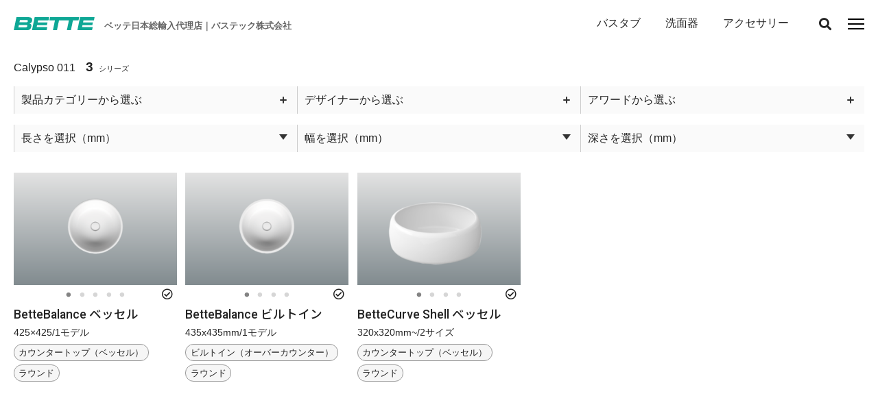

--- FILE ---
content_type: text/html; charset=UTF-8
request_url: https://bathtec.jp/sanitaryware_colors/calypso-011/
body_size: 17187
content:
<!DOCTYPE html>
<html lang="ja">

<head>
  <!-- Global site tag (gtag.js) - Google Analytics -->
<script async src="https://www.googletagmanager.com/gtag/js?id=UA-129767193-1"></script>
<script>
  window.dataLayer = window.dataLayer || [];
  function gtag(){dataLayer.push(arguments);}
  gtag('js', new Date());

  gtag('config', 'UA-129767193-1');
</script>  <meta charset="UTF-8">
  <meta name="viewport" content="width=device-width">
  <meta name="format-detection" content="telephone=no">
  <meta http-equiv="X-UA-Compatible" content="IE=edge">
  <link rel="shortcut icon" href="https://bathtec.jp/wp-content/themes/bathtec_jp-1.2.1/favicon.ico">
  <meta name='robots' content='max-image-preview:large' />
	<style>img:is([sizes="auto" i], [sizes^="auto," i]) { contain-intrinsic-size: 3000px 1500px }</style>
	<title>Calypso 011 | BETTE（ベッテ） | 日本総輸入代理店　バステック株式会社</title>
<meta name="description" content="・線細工のようなフォルム・エレガンスでモダンなデザイン・豊富なカラーバリエーション The BetteBalance countertop washbasin gets to the heart of the benefits of glazed titanium steel: The materi">
<link rel="canonical" href="https://bathtec.jp/sanitaryware_colors/calypso-011/"> 
<meta property="og:title" content="Calypso 011 | BETTE（ベッテ） | 日本総輸入代理店　バステック株式会社" />
<meta property="og:description" content="・線細工のようなフォルム・エレガンスでモダンなデザイン・豊富なカラーバリエーション The BetteBalance countertop washbasin gets to the heart of the benefits of glazed titanium steel: The materi" />
<meta property="og:type" content="website" />
<meta property="og:url" content="https://bathtec.jp/sanitaryware_colors/calypso-011/" />
<meta property="og:image" content="https://bathtec.jp/wp-content/uploads/BetteBalance-Counter-Top3.png" />
<meta property="og:site_name" content="BETTE（ベッテ） | 日本総輸入代理店　バステック株式会社" />
<meta property="og:locale" content="ja_JP" />
<meta name="twitter:card" content="summary_large_image" />
<meta name="twitter:site" content="@bathtec_jp" />
<link rel='dns-prefetch' href='//fonts.googleapis.com' />
<link rel='dns-prefetch' href='//use.fontawesome.com' />
<link rel="alternate" type="application/rss+xml" title="BETTE（ベッテ） | 日本総輸入代理店　バステック株式会社 &raquo; Calypso 011 カラーバリエーション のフィード" href="https://bathtec.jp/sanitaryware_colors/calypso-011/feed/" />
<script type="text/javascript">
/* <![CDATA[ */
window._wpemojiSettings = {"baseUrl":"https:\/\/s.w.org\/images\/core\/emoji\/16.0.1\/72x72\/","ext":".png","svgUrl":"https:\/\/s.w.org\/images\/core\/emoji\/16.0.1\/svg\/","svgExt":".svg","source":{"concatemoji":"https:\/\/bathtec.jp\/wp-includes\/js\/wp-emoji-release.min.js?ver=6.8.3"}};
/*! This file is auto-generated */
!function(s,n){var o,i,e;function c(e){try{var t={supportTests:e,timestamp:(new Date).valueOf()};sessionStorage.setItem(o,JSON.stringify(t))}catch(e){}}function p(e,t,n){e.clearRect(0,0,e.canvas.width,e.canvas.height),e.fillText(t,0,0);var t=new Uint32Array(e.getImageData(0,0,e.canvas.width,e.canvas.height).data),a=(e.clearRect(0,0,e.canvas.width,e.canvas.height),e.fillText(n,0,0),new Uint32Array(e.getImageData(0,0,e.canvas.width,e.canvas.height).data));return t.every(function(e,t){return e===a[t]})}function u(e,t){e.clearRect(0,0,e.canvas.width,e.canvas.height),e.fillText(t,0,0);for(var n=e.getImageData(16,16,1,1),a=0;a<n.data.length;a++)if(0!==n.data[a])return!1;return!0}function f(e,t,n,a){switch(t){case"flag":return n(e,"\ud83c\udff3\ufe0f\u200d\u26a7\ufe0f","\ud83c\udff3\ufe0f\u200b\u26a7\ufe0f")?!1:!n(e,"\ud83c\udde8\ud83c\uddf6","\ud83c\udde8\u200b\ud83c\uddf6")&&!n(e,"\ud83c\udff4\udb40\udc67\udb40\udc62\udb40\udc65\udb40\udc6e\udb40\udc67\udb40\udc7f","\ud83c\udff4\u200b\udb40\udc67\u200b\udb40\udc62\u200b\udb40\udc65\u200b\udb40\udc6e\u200b\udb40\udc67\u200b\udb40\udc7f");case"emoji":return!a(e,"\ud83e\udedf")}return!1}function g(e,t,n,a){var r="undefined"!=typeof WorkerGlobalScope&&self instanceof WorkerGlobalScope?new OffscreenCanvas(300,150):s.createElement("canvas"),o=r.getContext("2d",{willReadFrequently:!0}),i=(o.textBaseline="top",o.font="600 32px Arial",{});return e.forEach(function(e){i[e]=t(o,e,n,a)}),i}function t(e){var t=s.createElement("script");t.src=e,t.defer=!0,s.head.appendChild(t)}"undefined"!=typeof Promise&&(o="wpEmojiSettingsSupports",i=["flag","emoji"],n.supports={everything:!0,everythingExceptFlag:!0},e=new Promise(function(e){s.addEventListener("DOMContentLoaded",e,{once:!0})}),new Promise(function(t){var n=function(){try{var e=JSON.parse(sessionStorage.getItem(o));if("object"==typeof e&&"number"==typeof e.timestamp&&(new Date).valueOf()<e.timestamp+604800&&"object"==typeof e.supportTests)return e.supportTests}catch(e){}return null}();if(!n){if("undefined"!=typeof Worker&&"undefined"!=typeof OffscreenCanvas&&"undefined"!=typeof URL&&URL.createObjectURL&&"undefined"!=typeof Blob)try{var e="postMessage("+g.toString()+"("+[JSON.stringify(i),f.toString(),p.toString(),u.toString()].join(",")+"));",a=new Blob([e],{type:"text/javascript"}),r=new Worker(URL.createObjectURL(a),{name:"wpTestEmojiSupports"});return void(r.onmessage=function(e){c(n=e.data),r.terminate(),t(n)})}catch(e){}c(n=g(i,f,p,u))}t(n)}).then(function(e){for(var t in e)n.supports[t]=e[t],n.supports.everything=n.supports.everything&&n.supports[t],"flag"!==t&&(n.supports.everythingExceptFlag=n.supports.everythingExceptFlag&&n.supports[t]);n.supports.everythingExceptFlag=n.supports.everythingExceptFlag&&!n.supports.flag,n.DOMReady=!1,n.readyCallback=function(){n.DOMReady=!0}}).then(function(){return e}).then(function(){var e;n.supports.everything||(n.readyCallback(),(e=n.source||{}).concatemoji?t(e.concatemoji):e.wpemoji&&e.twemoji&&(t(e.twemoji),t(e.wpemoji)))}))}((window,document),window._wpemojiSettings);
/* ]]> */
</script>
<style id='wp-emoji-styles-inline-css' type='text/css'>

	img.wp-smiley, img.emoji {
		display: inline !important;
		border: none !important;
		box-shadow: none !important;
		height: 1em !important;
		width: 1em !important;
		margin: 0 0.07em !important;
		vertical-align: -0.1em !important;
		background: none !important;
		padding: 0 !important;
	}
</style>
<link rel='stylesheet' id='wp-block-library-css' href='https://bathtec.jp/wp-includes/css/dist/block-library/style.min.css?ver=6.8.3' type='text/css' media='all' />
<style id='classic-theme-styles-inline-css' type='text/css'>
/*! This file is auto-generated */
.wp-block-button__link{color:#fff;background-color:#32373c;border-radius:9999px;box-shadow:none;text-decoration:none;padding:calc(.667em + 2px) calc(1.333em + 2px);font-size:1.125em}.wp-block-file__button{background:#32373c;color:#fff;text-decoration:none}
</style>
<style id='safe-svg-svg-icon-style-inline-css' type='text/css'>
.safe-svg-cover{text-align:center}.safe-svg-cover .safe-svg-inside{display:inline-block;max-width:100%}.safe-svg-cover svg{fill:currentColor;height:100%;max-height:100%;max-width:100%;width:100%}

</style>
<style id='global-styles-inline-css' type='text/css'>
:root{--wp--preset--aspect-ratio--square: 1;--wp--preset--aspect-ratio--4-3: 4/3;--wp--preset--aspect-ratio--3-4: 3/4;--wp--preset--aspect-ratio--3-2: 3/2;--wp--preset--aspect-ratio--2-3: 2/3;--wp--preset--aspect-ratio--16-9: 16/9;--wp--preset--aspect-ratio--9-16: 9/16;--wp--preset--color--black: #000000;--wp--preset--color--cyan-bluish-gray: #abb8c3;--wp--preset--color--white: #ffffff;--wp--preset--color--pale-pink: #f78da7;--wp--preset--color--vivid-red: #cf2e2e;--wp--preset--color--luminous-vivid-orange: #ff6900;--wp--preset--color--luminous-vivid-amber: #fcb900;--wp--preset--color--light-green-cyan: #7bdcb5;--wp--preset--color--vivid-green-cyan: #00d084;--wp--preset--color--pale-cyan-blue: #8ed1fc;--wp--preset--color--vivid-cyan-blue: #0693e3;--wp--preset--color--vivid-purple: #9b51e0;--wp--preset--gradient--vivid-cyan-blue-to-vivid-purple: linear-gradient(135deg,rgba(6,147,227,1) 0%,rgb(155,81,224) 100%);--wp--preset--gradient--light-green-cyan-to-vivid-green-cyan: linear-gradient(135deg,rgb(122,220,180) 0%,rgb(0,208,130) 100%);--wp--preset--gradient--luminous-vivid-amber-to-luminous-vivid-orange: linear-gradient(135deg,rgba(252,185,0,1) 0%,rgba(255,105,0,1) 100%);--wp--preset--gradient--luminous-vivid-orange-to-vivid-red: linear-gradient(135deg,rgba(255,105,0,1) 0%,rgb(207,46,46) 100%);--wp--preset--gradient--very-light-gray-to-cyan-bluish-gray: linear-gradient(135deg,rgb(238,238,238) 0%,rgb(169,184,195) 100%);--wp--preset--gradient--cool-to-warm-spectrum: linear-gradient(135deg,rgb(74,234,220) 0%,rgb(151,120,209) 20%,rgb(207,42,186) 40%,rgb(238,44,130) 60%,rgb(251,105,98) 80%,rgb(254,248,76) 100%);--wp--preset--gradient--blush-light-purple: linear-gradient(135deg,rgb(255,206,236) 0%,rgb(152,150,240) 100%);--wp--preset--gradient--blush-bordeaux: linear-gradient(135deg,rgb(254,205,165) 0%,rgb(254,45,45) 50%,rgb(107,0,62) 100%);--wp--preset--gradient--luminous-dusk: linear-gradient(135deg,rgb(255,203,112) 0%,rgb(199,81,192) 50%,rgb(65,88,208) 100%);--wp--preset--gradient--pale-ocean: linear-gradient(135deg,rgb(255,245,203) 0%,rgb(182,227,212) 50%,rgb(51,167,181) 100%);--wp--preset--gradient--electric-grass: linear-gradient(135deg,rgb(202,248,128) 0%,rgb(113,206,126) 100%);--wp--preset--gradient--midnight: linear-gradient(135deg,rgb(2,3,129) 0%,rgb(40,116,252) 100%);--wp--preset--font-size--small: 13px;--wp--preset--font-size--medium: 20px;--wp--preset--font-size--large: 36px;--wp--preset--font-size--x-large: 42px;--wp--preset--spacing--20: 0.44rem;--wp--preset--spacing--30: 0.67rem;--wp--preset--spacing--40: 1rem;--wp--preset--spacing--50: 1.5rem;--wp--preset--spacing--60: 2.25rem;--wp--preset--spacing--70: 3.38rem;--wp--preset--spacing--80: 5.06rem;--wp--preset--shadow--natural: 6px 6px 9px rgba(0, 0, 0, 0.2);--wp--preset--shadow--deep: 12px 12px 50px rgba(0, 0, 0, 0.4);--wp--preset--shadow--sharp: 6px 6px 0px rgba(0, 0, 0, 0.2);--wp--preset--shadow--outlined: 6px 6px 0px -3px rgba(255, 255, 255, 1), 6px 6px rgba(0, 0, 0, 1);--wp--preset--shadow--crisp: 6px 6px 0px rgba(0, 0, 0, 1);}:where(.is-layout-flex){gap: 0.5em;}:where(.is-layout-grid){gap: 0.5em;}body .is-layout-flex{display: flex;}.is-layout-flex{flex-wrap: wrap;align-items: center;}.is-layout-flex > :is(*, div){margin: 0;}body .is-layout-grid{display: grid;}.is-layout-grid > :is(*, div){margin: 0;}:where(.wp-block-columns.is-layout-flex){gap: 2em;}:where(.wp-block-columns.is-layout-grid){gap: 2em;}:where(.wp-block-post-template.is-layout-flex){gap: 1.25em;}:where(.wp-block-post-template.is-layout-grid){gap: 1.25em;}.has-black-color{color: var(--wp--preset--color--black) !important;}.has-cyan-bluish-gray-color{color: var(--wp--preset--color--cyan-bluish-gray) !important;}.has-white-color{color: var(--wp--preset--color--white) !important;}.has-pale-pink-color{color: var(--wp--preset--color--pale-pink) !important;}.has-vivid-red-color{color: var(--wp--preset--color--vivid-red) !important;}.has-luminous-vivid-orange-color{color: var(--wp--preset--color--luminous-vivid-orange) !important;}.has-luminous-vivid-amber-color{color: var(--wp--preset--color--luminous-vivid-amber) !important;}.has-light-green-cyan-color{color: var(--wp--preset--color--light-green-cyan) !important;}.has-vivid-green-cyan-color{color: var(--wp--preset--color--vivid-green-cyan) !important;}.has-pale-cyan-blue-color{color: var(--wp--preset--color--pale-cyan-blue) !important;}.has-vivid-cyan-blue-color{color: var(--wp--preset--color--vivid-cyan-blue) !important;}.has-vivid-purple-color{color: var(--wp--preset--color--vivid-purple) !important;}.has-black-background-color{background-color: var(--wp--preset--color--black) !important;}.has-cyan-bluish-gray-background-color{background-color: var(--wp--preset--color--cyan-bluish-gray) !important;}.has-white-background-color{background-color: var(--wp--preset--color--white) !important;}.has-pale-pink-background-color{background-color: var(--wp--preset--color--pale-pink) !important;}.has-vivid-red-background-color{background-color: var(--wp--preset--color--vivid-red) !important;}.has-luminous-vivid-orange-background-color{background-color: var(--wp--preset--color--luminous-vivid-orange) !important;}.has-luminous-vivid-amber-background-color{background-color: var(--wp--preset--color--luminous-vivid-amber) !important;}.has-light-green-cyan-background-color{background-color: var(--wp--preset--color--light-green-cyan) !important;}.has-vivid-green-cyan-background-color{background-color: var(--wp--preset--color--vivid-green-cyan) !important;}.has-pale-cyan-blue-background-color{background-color: var(--wp--preset--color--pale-cyan-blue) !important;}.has-vivid-cyan-blue-background-color{background-color: var(--wp--preset--color--vivid-cyan-blue) !important;}.has-vivid-purple-background-color{background-color: var(--wp--preset--color--vivid-purple) !important;}.has-black-border-color{border-color: var(--wp--preset--color--black) !important;}.has-cyan-bluish-gray-border-color{border-color: var(--wp--preset--color--cyan-bluish-gray) !important;}.has-white-border-color{border-color: var(--wp--preset--color--white) !important;}.has-pale-pink-border-color{border-color: var(--wp--preset--color--pale-pink) !important;}.has-vivid-red-border-color{border-color: var(--wp--preset--color--vivid-red) !important;}.has-luminous-vivid-orange-border-color{border-color: var(--wp--preset--color--luminous-vivid-orange) !important;}.has-luminous-vivid-amber-border-color{border-color: var(--wp--preset--color--luminous-vivid-amber) !important;}.has-light-green-cyan-border-color{border-color: var(--wp--preset--color--light-green-cyan) !important;}.has-vivid-green-cyan-border-color{border-color: var(--wp--preset--color--vivid-green-cyan) !important;}.has-pale-cyan-blue-border-color{border-color: var(--wp--preset--color--pale-cyan-blue) !important;}.has-vivid-cyan-blue-border-color{border-color: var(--wp--preset--color--vivid-cyan-blue) !important;}.has-vivid-purple-border-color{border-color: var(--wp--preset--color--vivid-purple) !important;}.has-vivid-cyan-blue-to-vivid-purple-gradient-background{background: var(--wp--preset--gradient--vivid-cyan-blue-to-vivid-purple) !important;}.has-light-green-cyan-to-vivid-green-cyan-gradient-background{background: var(--wp--preset--gradient--light-green-cyan-to-vivid-green-cyan) !important;}.has-luminous-vivid-amber-to-luminous-vivid-orange-gradient-background{background: var(--wp--preset--gradient--luminous-vivid-amber-to-luminous-vivid-orange) !important;}.has-luminous-vivid-orange-to-vivid-red-gradient-background{background: var(--wp--preset--gradient--luminous-vivid-orange-to-vivid-red) !important;}.has-very-light-gray-to-cyan-bluish-gray-gradient-background{background: var(--wp--preset--gradient--very-light-gray-to-cyan-bluish-gray) !important;}.has-cool-to-warm-spectrum-gradient-background{background: var(--wp--preset--gradient--cool-to-warm-spectrum) !important;}.has-blush-light-purple-gradient-background{background: var(--wp--preset--gradient--blush-light-purple) !important;}.has-blush-bordeaux-gradient-background{background: var(--wp--preset--gradient--blush-bordeaux) !important;}.has-luminous-dusk-gradient-background{background: var(--wp--preset--gradient--luminous-dusk) !important;}.has-pale-ocean-gradient-background{background: var(--wp--preset--gradient--pale-ocean) !important;}.has-electric-grass-gradient-background{background: var(--wp--preset--gradient--electric-grass) !important;}.has-midnight-gradient-background{background: var(--wp--preset--gradient--midnight) !important;}.has-small-font-size{font-size: var(--wp--preset--font-size--small) !important;}.has-medium-font-size{font-size: var(--wp--preset--font-size--medium) !important;}.has-large-font-size{font-size: var(--wp--preset--font-size--large) !important;}.has-x-large-font-size{font-size: var(--wp--preset--font-size--x-large) !important;}
:where(.wp-block-post-template.is-layout-flex){gap: 1.25em;}:where(.wp-block-post-template.is-layout-grid){gap: 1.25em;}
:where(.wp-block-columns.is-layout-flex){gap: 2em;}:where(.wp-block-columns.is-layout-grid){gap: 2em;}
:root :where(.wp-block-pullquote){font-size: 1.5em;line-height: 1.6;}
</style>
<link rel='stylesheet' id='ccc_browsing_history-list-css' href='https://bathtec.jp/wp-content/plugins/browsing-history/assets/list.css?ver=1.3.1' type='text/css' media='all' />
<link rel='stylesheet' id='contact-form-7-css' href='https://bathtec.jp/wp-content/plugins/contact-form-7/includes/css/styles.css?ver=6.1.3' type='text/css' media='all' />
<link rel='stylesheet' id='ccc_my_favorite-select-css' href='https://bathtec.jp/wp-content/plugins/my-favorites/assets/select.css?ver=1.4.3' type='text/css' media='all' />
<link rel='stylesheet' id='mystyle-reset-css' href='https://bathtec.jp/wp-content/themes/bathtec_jp-1.2.1/assets/css/reset.css?ver=1761832619' type='text/css' media='all' />
<link rel='stylesheet' id='mystyle-google_fonts-1-css' href='//fonts.googleapis.com/css?family=Noto+Sans+JP%3A300%2C400%2C500%2C700&#038;display=swap&#038;subset=japanese&#038;ver=1.0.0' type='text/css' media='all' />
<link rel='stylesheet' id='mystyle-google_fonts-2-css' href='//fonts.googleapis.com/css?family=Roboto%3A300%2C400%2C500&#038;display=swap&#038;ver=1.0.0' type='text/css' media='all' />
<link rel='stylesheet' id='mystyle-google_fonts-3-css' href='//fonts.googleapis.com/css2?family=Lora%3Awght%40400%3B500%3B600%3B700&#038;display=swap&#038;ver=1.0.0' type='text/css' media='all' />
<link rel='stylesheet' id='mystyle-fontawesome-css' href='//use.fontawesome.com/releases/v5.7.2/css/all.css?ver=5.7.2' type='text/css' media='all' />
<link rel='stylesheet' id='mystyle-common-css' href='https://bathtec.jp/wp-content/themes/bathtec_jp-1.2.1/assets/css/common.css?ver=1761832619' type='text/css' media='all' />
<link rel='stylesheet' id='plugin-slick-css' href='https://bathtec.jp/wp-content/themes/bathtec_jp-1.2.1/assets/js/slick/slick.css?ver=1.9.0' type='text/css' media='all' />
<link rel='stylesheet' id='plugin-slick_theme-css' href='https://bathtec.jp/wp-content/themes/bathtec_jp-1.2.1/assets/js/slick/slick-theme.css?ver=1.9.0' type='text/css' media='all' />
<link rel='stylesheet' id='mystyle-taxonomy-slider-css' href='https://bathtec.jp/wp-content/themes/bathtec_jp-1.2.1/assets/css/taxonomy-slider.css?ver=1761832619' type='text/css' media='all' />
<link rel='stylesheet' id='mystyle-taxonomy-products_any-css' href='https://bathtec.jp/wp-content/themes/bathtec_jp-1.2.1/assets/css/taxonomy-products_any.css?ver=1761832619' type='text/css' media='all' />
<link rel='stylesheet' id='mystyle-filter-loader-css' href='https://bathtec.jp/wp-content/themes/bathtec_jp-1.2.1/assets/ccc-filter-slider/ajax/loader.css?ver=1761832619' type='text/css' media='all' />
<link rel='stylesheet' id='mystyle-archive-css' href='https://bathtec.jp/wp-content/themes/bathtec_jp-1.2.1/assets/css/archive.css?ver=1761832619' type='text/css' media='all' />
<script type="text/javascript" src="https://bathtec.jp/wp-includes/js/jquery/jquery.min.js?ver=3.7.1" id="jquery-core-js"></script>
<script type="text/javascript" src="https://bathtec.jp/wp-includes/js/jquery/jquery-migrate.min.js?ver=3.4.1" id="jquery-migrate-js"></script>
<link rel="https://api.w.org/" href="https://bathtec.jp/wp-json/" /><link rel="alternate" title="JSON" type="application/json" href="https://bathtec.jp/wp-json/wp/v2/sanitaryware_colors/322" /><link rel="EditURI" type="application/rsd+xml" title="RSD" href="https://bathtec.jp/xmlrpc.php?rsd" />

<link rel="icon" href="https://bathtec.jp/wp-content/uploads/common/cropped-icon-512x512-32x32.png" sizes="32x32" />
<link rel="icon" href="https://bathtec.jp/wp-content/uploads/common/cropped-icon-512x512-192x192.png" sizes="192x192" />
<link rel="apple-touch-icon" href="https://bathtec.jp/wp-content/uploads/common/cropped-icon-512x512-180x180.png" />
<meta name="msapplication-TileImage" content="https://bathtec.jp/wp-content/uploads/common/cropped-icon-512x512-270x270.png" />
</head>

<body class="outer" id="first"  >
  <header class="header-group" id="js-header-group">
    <div class="hg-inner clearfix">
      <div class="inner-01">
        <h1 class="header-logo">
                    <a href="https://bathtec.jp/">
            <img src="https://bathtec.jp/wp-content/themes/bathtec_jp-1.2.1/assets/images/common/logo-bette.svg" alt="BETTE（ベッテ） | 日本総輸入代理店　バステック株式会社">
          </a>
          <span class="header-logo-text">ベッテ日本総輸入代理店｜バステック株式会社</span>
        </h1><!-- /.header-logo -->
        <div class="header-drawer" id="js-header-drawer">
          <div class="drawer-icon">
            <span class="drawer-icon-bar"></span>
            <span class="drawer-icon-bar"></span>
            <span class="drawer-icon-bar"></span>
          </div><!-- /.drawer-icon -->
          <div class="drawer-txt"></div>
        </div><!-- /.header-drawer -->
        <div class="search-form-drawer" id="js-search-form-drawer"><span class="icon-search">検索</span></div><!-- /.search-form-drawer -->
        <div class="search-form-nav" id="js-search-form-nav">
          <form role="search" method="get" class="search-form" id="ccc-search_ajax-form" action="https://bathtec.jp/">
  <input type="search" name="s" id="search-keyword" placeholder="キーワードまたは品番を入力" value="" class="ccc-search_ajax-trigger">
  <div class="search-refine">
    <p class="title-refine">検索範囲を選択</p>
        <select name="search_post_type" id="select-post_type" class="ccc-search_ajax-trigger">
      <option value="all" selected >サイト内すべて</option>
      <option value="products"  >製品のみ</option>
      <option value="product_number"  >品番のみ</option>
      <option value="question_and_answer"  >Q&Aのみ</option>
    </select>
  </div><!-- /.search-refine -->
  <div class="search-refine">
    <p class="title-refine">製品カテゴリーで絞り込む</p>
    <div class="search_ajax_taxonomy search_ajax_taxonomy-products_category" data-search_ajax_taxonomy="products_category"><label class="label-term"><input type="checkbox" name="search_products_category[]" value="2"  class="ccc-search_ajax-trigger"><span class="text">バスタブ</span></label><!-- /.label-term --><label class="label-term"><input type="checkbox" name="search_products_category[]" value="3"  class="ccc-search_ajax-trigger"><span class="text">洗面器</span></label><!-- /.label-term --><label class="label-term"><input type="checkbox" name="search_products_category[]" value="5"  class="ccc-search_ajax-trigger"><span class="text">アクセサリー</span></label><!-- /.label-term --></div><!-- /.search_taxonomy -->  </div><!-- /.search-refine -->
  <div class="search-refine">
    <p class="title-refine">製品メーカーで絞り込む</p>
    <div class="search_ajax_taxonomy search_ajax_taxonomy-products_maker" data-search_ajax_taxonomy="products_maker"><label class="label-term"><input type="checkbox" name="search_products_maker[]" value="7"  class="ccc-search_ajax-trigger"><span class="text">BETTE（ベッテ）</span></label><!-- /.label-term --></div><!-- /.search_taxonomy -->  </div><!-- /.search-refine -->
  <button type="submit" class="hv-op"><i class="icon icon-search"></i><span class="text">検索</span></button>
  <div id="ccc-search_ajax-found_posts"></div><!-- /#ccc-search_ajax-found_posts -->
</form>


        </div><!-- /.search-form-nav -->
        <nav class="header-nav" id="js-header-nav">
          <div class="header-nav-inner inner-01 clearfix">
            <ul id="menu-header" class="menu"><li id="menu-item-352" class="js-smooth-has menu-item menu-item-type-post_type menu-item-object-page menu-item-has-children menu-item-352"><a href="https://bathtec.jp/products/">取り扱い製品</a>
<ul class="sub-menu">
	<li id="menu-item-354" class="menu-item menu-item-type-taxonomy menu-item-object-products_category menu-item-354"><a href="https://bathtec.jp/products/bathtubs/">バスタブ</a></li>
	<li id="menu-item-355" class="menu-item menu-item-type-taxonomy menu-item-object-products_category menu-item-355"><a href="https://bathtec.jp/products/washbasins/">洗面器</a></li>
	<li id="menu-item-357" class="menu-item menu-item-type-taxonomy menu-item-object-products_category menu-item-357"><a href="https://bathtec.jp/products/accessories/">アクセサリー</a></li>
</ul>
</li>
<li id="menu-item-4315" class="menu-item menu-item-type-post_type menu-item-object-page menu-item-4315"><a href="https://bathtec.jp/references/">納入事例</a></li>
<li id="menu-item-10929" class="menu-item menu-item-type-post_type menu-item-object-page menu-item-10929"><a href="https://bathtec.jp/manufacturers/bette/">Betteについて</a></li>
<li id="menu-item-384" class="menu-item menu-item-type-post_type menu-item-object-page menu-item-384"><a href="https://bathtec.jp/purchase-for-business/">ご購入案内（事業者向け）</a></li>
<li id="menu-item-362" class="menu-item menu-item-type-post_type menu-item-object-page menu-item-362"><a href="https://bathtec.jp/question-and-answer/">Q&#038;A</a></li>
<li id="menu-item-10930" class="menu-item menu-item-type-post_type menu-item-object-page menu-item-10930"><a href="https://bathtec.jp/catalog/">カタログ</a></li>
<li id="menu-item-386" class="menu-item menu-item-type-post_type menu-item-object-page menu-item-386"><a href="https://bathtec.jp/contact/">お問い合わせ</a></li>
<li id="menu-item-3045" class="menu-item menu-item-type-post_type menu-item-object-page menu-item-3045"><a href="https://bathtec.jp/showroom/">ショールーム</a></li>
<li id="menu-item-383" class="menu-item menu-item-type-post_type menu-item-object-page menu-item-383"><a href="https://bathtec.jp/company/">会社案内</a></li>
<li id="menu-item-353" class="menu-favorite menu-item menu-item-type-post_type menu-item-object-page menu-item-353"><a href="https://bathtec.jp/favorite/">お気に入り一覧</a></li>
<li id="menu-item-6348" class="menu-item menu-item-type-post_type menu-item-object-page menu-item-privacy-policy menu-item-6348"><a rel="privacy-policy" href="https://bathtec.jp/privacy/">プライバシーポリシー</a></li>
<li id="menu-item-380" class="menu-item menu-item-type-post_type menu-item-object-page menu-item-home menu-item-380"><a href="https://bathtec.jp/">ホーム</a></li>
</ul>                          <ul class="hn-company-sns">
                                  <li><a href="https://www.facebook.com/bathtec/" target="_blank"><i class="fab fa-facebook"></i></a></li>
                                  <li><a href="https://www.instagram.com/bathtec_jp/?hl=ja" target="_blank"><i class="fab fa-instagram"></i></a></li>
                              </ul><!-- /.hn-company-sns -->
                      </div><!-- /.header-nav-inner -->
        </nav><!-- /.header-nav -->
        <div class="header-closed-wrap">
          <div class="header-closed" id="js-header-closed">
            <div class="closed-icon">
              <span class="closed-icon-bar"></span>
              <span class="closed-icon-bar"></span>
              <span class="closed-icon-bar"></span>
            </div><!-- /.closed-icon -->
            <div class="closed-txt">閉じる</div>
          </div><!-- /.header-closed -->
        </div><!-- /.header-closed-wrap -->
        <div class="ccc-favorite-post-count" data-ccc_my_favorites-menu-style="1"><a href="https://bathtec.jp/favorite/"><span class="num"></span><span class="text">お気に入り一覧</span></a></div>        <div class="header-nav-excerpt pc-mode">
          <ul id="menu-header_excerpt" class="menu"><li id="menu-item-10783" class="menu-item menu-item-type-taxonomy menu-item-object-products_category menu-item-10783"><a href="https://bathtec.jp/products/bathtubs/">バスタブ</a></li>
<li id="menu-item-10784" class="menu-item menu-item-type-taxonomy menu-item-object-products_category menu-item-10784"><a href="https://bathtec.jp/products/washbasins/">洗面器</a></li>
<li id="menu-item-10785" class="menu-item menu-item-type-taxonomy menu-item-object-products_category menu-item-10785"><a href="https://bathtec.jp/products/accessories/">アクセサリー</a></li>
</ul>        </div><!-- /.header-nav-excerpt -->
      </div><!-- /.inner-01 -->
    </div><!-- /.hg-inner -->
  </header><!-- /.header-group -->
<script>
  /*** アナリティクスでアウトバウンド リンクのクリックをトラッキングする関数。***/
  var ga_track_products_filter = function(event, label) {
    gtag('event', event, {
      'event_category': 'products-filter',
      'event_label': label,
      'transport_type': 'beacon',
      'value': '0'
    });
  }
</script>








<main class="article-series" id="article-sanitaryware_colors" data-article-taxonomy="sanitaryware_colors" data-article-term="calypso-011" >
  <div class="inner-series inner-01 clearfix">
    <div class="header-series clearfix js-header-series">
      <p class="count-series" id="js-count-series">
            <span class="category"><a href="https://bathtec.jp/products/washbasins/">洗面器：</a></span>
                  <span class="maker"><a href="https://bathtec.jp/products_maker/bette/">BETTE（ベッテ）：</a></span>
              <span class="name">Calypso 011</span><span class="number">3</span><span class="unit"></span></p><!-- /.count-series -->
      <div class="nav-taxonomy-toggle"><a href="#" class="nav-taxonomy-toggle-button"><i class="fas fa-filter"></i><span class="text">絞り込み</span></a></div><!-- /.nav-taxonomy-toggle -->
      <p class="select-reset-all"><label class="select-toggle"><i class="fas fa-times"></i><input type="checkbox">全ての選択を解除</label></p><!-- /.select-reset-all -->
    </div><!-- /.header-series -->
    <div class="nav-taxonomy" id="js-nav-taxonomy">
      <div class="wrap-select-taxonomy" id="wrap-select-taxonomy-standard">
        <div class="select-taxonomy" id="select-taxonomy-products_category" data-select-taxonomy="products_category"><div class="select-taxonomy-title js-accordion-trigger"><a href="#"><p class="text">製品カテゴリー</p><div class="accordion-icon"><span class="accordion-icon-bar"></span><span class="accordion-icon-bar"></span></div></a></div><div class="js-accordion-contents"><ul class="select-terms select-terms-parent"><li class="select-term-item select-term-parent" data-select-term="bathtubs"><label class="select-toggle select-toggle-products_category" onclick="ga_track_products_filter('products-filter-pc', 'products_category--bathtubs');"><input type="checkbox" name="products_category[]" value="2"><span class="term-text">バスタブ</span></label></li><li class="select-term-item select-term-parent" data-select-term="washbasins"><label class="select-toggle select-toggle-products_category" onclick="ga_track_products_filter('products-filter-pc', 'products_category--washbasins');"><input type="checkbox" name="products_category[]" value="3"><span class="term-text">洗面器</span></label></li><li class="select-term-item select-term-parent" data-select-term="accessories"><label class="select-toggle select-toggle-products_category" onclick="ga_track_products_filter('products-filter-pc', 'products_category--accessories');"><input type="checkbox" name="products_category[]" value="5"><span class="term-text">アクセサリー</span></label></li></ul><p class="select-reset select-reset-products_category"><label class="select-toggle"><input type="checkbox">選択を解除</label></p></div></div><div class="select-taxonomy" id="select-taxonomy-products_installation_bathtubs" data-select-taxonomy="products_installation_bathtubs"><div class="select-taxonomy-title js-accordion-trigger"><a href="#"><p class="text">設置方法</p><div class="accordion-icon"><span class="accordion-icon-bar"></span><span class="accordion-icon-bar"></span></div></a></div><div class="js-accordion-contents"><ul class="select-terms select-terms-parent"><li class="select-term-item select-term-parent" data-select-term="fitted"><label class="select-toggle select-toggle-products_installation_bathtubs" onclick="ga_track_products_filter('products-filter-pc', 'products_installation_bathtubs--fitted');"><input type="checkbox" name="products_installation_bathtubs[]" value="15"><span class="term-icon"><img src="https://bathtec.jp/wp-content/uploads/manufacturers/bette/products/bathtabs/58c6d53e53278.png" alt="埋込み"></span><span class="term-text">埋込み</span></label><div class="term-description-toggle"><a href="#" class="term-description-toggle-button"></a></div><div class="term-description-content"><p>浴槽周りをタイル貼り等で施工する一般的なモデル</p>
</div></li><li class="select-term-item select-term-parent" data-select-term="free_standing"><label class="select-toggle select-toggle-products_installation_bathtubs" onclick="ga_track_products_filter('products-filter-pc', 'products_installation_bathtubs--free_standing');"><input type="checkbox" name="products_installation_bathtubs[]" value="16"><span class="term-icon"><img src="https://bathtec.jp/wp-content/uploads/manufacturers/bette/products/bathtabs/58c6fb9b94937.png" alt="フリースタンド"></span><span class="term-text">フリースタンド</span></label><div class="term-description-toggle"><a href="#" class="term-description-toggle-button"></a></div><div class="term-description-content"><p>浴槽周り4方ホーロー一体成型の置型モデル</p>
</div></li><li class="select-term-item select-term-parent" data-select-term="wall-mount"><label class="select-toggle select-toggle-products_installation_bathtubs" onclick="ga_track_products_filter('products-filter-pc', 'products_installation_bathtubs--wall-mount');"><input type="checkbox" name="products_installation_bathtubs[]" value="285"><span class="term-icon"><img src="https://bathtec.jp/wp-content/uploads/manufacturers/bette/products/bathtabs/58c6f64d607a9.png" alt="壁付フリースタンド"></span><span class="term-text">壁付フリースタンド</span></label><div class="term-description-toggle"><a href="#" class="term-description-toggle-button"></a></div><div class="term-description-content"><p>三方ホーローエプロン一体型の壁付専用モデル</p>
</div></li><li class="select-term-item select-term-parent" data-select-term="corner-mount"><label class="select-toggle select-toggle-products_installation_bathtubs" onclick="ga_track_products_filter('products-filter-pc', 'products_installation_bathtubs--corner-mount');"><input type="checkbox" name="products_installation_bathtubs[]" value="284"><span class="term-icon"><img src="https://bathtec.jp/wp-content/uploads/manufacturers/bette/products/bathtabs/58c6f897500e1.png" alt="コーナー付フリースタンド"></span><span class="term-text">コーナー付フリースタンド</span></label><div class="term-description-toggle"><a href="#" class="term-description-toggle-button"></a></div><div class="term-description-content"><p>二方ホーロー一体型エプロン付のコーナー設置専用モデル</p>
</div></li></ul><p class="select-reset select-reset-products_installation_bathtubs"><label class="select-toggle"><input type="checkbox">選択を解除</label></p></div></div><div class="select-taxonomy" id="select-taxonomy-products_installation_washbasins" data-select-taxonomy="products_installation_washbasins"><div class="select-taxonomy-title js-accordion-trigger"><a href="#"><p class="text">設置方法</p><div class="accordion-icon"><span class="accordion-icon-bar"></span><span class="accordion-icon-bar"></span></div></a></div><div class="js-accordion-contents"><ul class="select-terms select-terms-parent"><li class="select-term-item select-term-parent" data-select-term="furniture"><label class="select-toggle select-toggle-products_installation_washbasins" onclick="ga_track_products_filter('products-filter-pc', 'products_installation_washbasins--furniture');"><input type="checkbox" name="products_installation_washbasins[]" value="42"><span class="term-text">ビルトイン（オーバーカウンター）</span></label><div class="term-description-toggle"><a href="#" class="term-description-toggle-button"></a></div><div class="term-description-content"><p>Bette独自の8mm極薄仕上げ、ボウル部はカウンターに埋め込むタイプ</p>
</div></li><li class="select-term-item select-term-parent" data-select-term="counter-top-washbasin"><label class="select-toggle select-toggle-products_installation_washbasins" onclick="ga_track_products_filter('products-filter-pc', 'products_installation_washbasins--counter-top-washbasin');"><input type="checkbox" name="products_installation_washbasins[]" value="272"><span class="term-text">カウンタートップ（ベッセル）</span></label><div class="term-description-toggle"><a href="#" class="term-description-toggle-button"></a></div><div class="term-description-content"><p>ボウル全体をカウンターに乗せて設置するタイプ</p>
</div></li><li class="select-term-item select-term-parent" data-select-term="wall_mounted"><label class="select-toggle select-toggle-products_installation_washbasins" onclick="ga_track_products_filter('products-filter-pc', 'products_installation_washbasins--wall_mounted');"><input type="checkbox" name="products_installation_washbasins[]" value="43"><span class="term-text">ウォールマウント（壁付/ベッセル）</span></label><div class="term-description-toggle"><a href="#" class="term-description-toggle-button"></a></div><div class="term-description-content"><p>壁に固定し設置するタイプ、底面はフラットなのでベッセルとしても使用できます（背面にボルト穴あり）</p>
</div></li><li class="select-term-item select-term-parent" data-select-term="undermounted"><label class="select-toggle select-toggle-products_installation_washbasins" onclick="ga_track_products_filter('products-filter-pc', 'products_installation_washbasins--undermounted');"><input type="checkbox" name="products_installation_washbasins[]" value="275"><span class="term-text">アンダーマウント（アンダーカウンター）</span></label></li><li class="select-term-item select-term-parent" data-select-term="free_standing"><label class="select-toggle select-toggle-products_installation_washbasins" onclick="ga_track_products_filter('products-filter-pc', 'products_installation_washbasins--free_standing');"><input type="checkbox" name="products_installation_washbasins[]" value="44"><span class="term-text">フリースタンド（自立型）</span></label><div class="term-description-toggle"><a href="#" class="term-description-toggle-button"></a></div><div class="term-description-content"><p>床置きの自立型洗面器</p>
</div></li></ul><p class="select-reset select-reset-products_installation_washbasins"><label class="select-toggle"><input type="checkbox">選択を解除</label></p></div></div><div class="select-taxonomy" id="select-taxonomy-products_installation_showers" data-select-taxonomy="products_installation_showers"><div class="select-taxonomy-title js-accordion-trigger"><a href="#"><p class="text">設置方法</p><div class="accordion-icon"><span class="accordion-icon-bar"></span><span class="accordion-icon-bar"></span></div></a></div><div class="js-accordion-contents"><ul class="select-terms select-terms-parent"></ul><p class="select-reset select-reset-products_installation_showers"><label class="select-toggle"><input type="checkbox">選択を解除</label></p></div></div><div class="select-taxonomy" id="select-taxonomy-products_supported_accessories" data-select-taxonomy="products_supported_accessories"><div class="select-taxonomy-title js-accordion-trigger"><a href="#"><p class="text">対応製品</p><div class="accordion-icon"><span class="accordion-icon-bar"></span><span class="accordion-icon-bar"></span></div></a></div><div class="js-accordion-contents"><ul class="select-terms select-terms-parent"><li class="select-term-item select-term-parent" data-select-term="accessory-bathtub"><label class="select-toggle select-toggle-products_supported_accessories" onclick="ga_track_products_filter('products-filter-pc', 'products_supported_accessories--accessory-bathtub');"><input type="checkbox" name="products_supported_accessories[]" value="50"><span class="term-text">バスタブ用</span></label></li><li class="select-term-item select-term-parent" data-select-term="accessory-washbasin"><label class="select-toggle select-toggle-products_supported_accessories" onclick="ga_track_products_filter('products-filter-pc', 'products_supported_accessories--accessory-washbasin');"><input type="checkbox" name="products_supported_accessories[]" value="51"><span class="term-text">洗面器用</span></label></li><li class="select-term-item select-term-parent" data-select-term="accessory-shower"><label class="select-toggle select-toggle-products_supported_accessories" onclick="ga_track_products_filter('products-filter-pc', 'products_supported_accessories--accessory-shower');"><input type="checkbox" name="products_supported_accessories[]" value="52"><span class="term-text">シャワー用</span></label></li></ul><p class="select-reset select-reset-products_supported_accessories"><label class="select-toggle"><input type="checkbox">選択を解除</label></p></div></div><div class="select-taxonomy" id="select-taxonomy-products_shape_bathtubs" data-select-taxonomy="products_shape_bathtubs"><div class="select-taxonomy-title js-accordion-trigger"><a href="#"><p class="text">形状</p><div class="accordion-icon"><span class="accordion-icon-bar"></span><span class="accordion-icon-bar"></span></div></a></div><div class="js-accordion-contents"><ul class="select-terms select-terms-parent"><li class="select-term-item select-term-parent" data-select-term="square"><label class="select-toggle select-toggle-products_shape_bathtubs" onclick="ga_track_products_filter('products-filter-pc', 'products_shape_bathtubs--square');"><input type="checkbox" name="products_shape_bathtubs[]" value="12"><span class="term-icon"><img src="https://bathtec.jp/wp-content/uploads/square_b.svg" alt="スクエア型"></span><span class="term-text">スクエア型</span></label><div class="term-description-toggle"><a href="#" class="term-description-toggle-button"></a></div><div class="term-description-content"><p>長方形型の一般的な浴槽</p>
</div></li><li class="select-term-item select-term-parent" data-select-term="oval"><label class="select-toggle select-toggle-products_shape_bathtubs" onclick="ga_track_products_filter('products-filter-pc', 'products_shape_bathtubs--oval');"><input type="checkbox" name="products_shape_bathtubs[]" value="13"><span class="term-icon"><img src="https://bathtec.jp/wp-content/uploads/oval.svg" alt="オーバル型"></span><span class="term-text">オーバル型</span></label><div class="term-description-toggle"><a href="#" class="term-description-toggle-button"></a></div><div class="term-description-content"><p>浴槽縁が楕円形、陸上トラック形状の浴槽</p>
</div></li><li class="select-term-item select-term-parent" data-select-term="special_form"><label class="select-toggle select-toggle-products_shape_bathtubs" onclick="ga_track_products_filter('products-filter-pc', 'products_shape_bathtubs--special_form');"><input type="checkbox" name="products_shape_bathtubs[]" value="14"><span class="term-icon"><img src="https://bathtec.jp/wp-content/uploads/tokushu_d.svg" alt="特殊形状"></span><span class="term-text">特殊形状</span></label><div class="term-description-toggle"><a href="#" class="term-description-toggle-button"></a></div><div class="term-description-content"><p>台形型や五角形型などのモデル</p>
</div></li><li class="select-term-item select-term-parent" data-select-term="symmetrical"><label class="select-toggle select-toggle-products_shape_bathtubs" onclick="ga_track_products_filter('products-filter-pc', 'products_shape_bathtubs--symmetrical');"><input type="checkbox" name="products_shape_bathtubs[]" value="286"><span class="term-icon"><img src="https://bathtec.jp/wp-content/uploads/sayutaisho.svg" alt="両側傾斜"></span><span class="term-text">両側傾斜</span></label><div class="term-description-toggle"><a href="#" class="term-description-toggle-button"></a></div><div class="term-description-content"><p>向かい合って二人入浴にも適した、内部が左右対称傾斜のモデル</p>
</div></li><li class="select-term-item select-term-parent" data-select-term="one-side-tilt"><label class="select-toggle select-toggle-products_shape_bathtubs" onclick="ga_track_products_filter('products-filter-pc', 'products_shape_bathtubs--one-side-tilt');"><input type="checkbox" name="products_shape_bathtubs[]" value="287"><span class="term-icon"><img src="https://bathtec.jp/wp-content/uploads/katagawakeisha_b.svg" alt="片側傾斜"></span><span class="term-text">片側傾斜</span></label><div class="term-description-toggle"><a href="#" class="term-description-toggle-button"></a></div><div class="term-description-content"><p>片側の傾斜が緩やかな左右非対称デザインのモデル</p>
</div></li><li class="select-term-item select-term-parent" data-select-term="42cm"><label class="select-toggle select-toggle-products_shape_bathtubs" onclick="ga_track_products_filter('products-filter-pc', 'products_shape_bathtubs--42cm');"><input type="checkbox" name="products_shape_bathtubs[]" value="313"><span class="term-icon"><img src="https://bathtec.jp/wp-content/uploads/42cm_b.svg" alt="深さ:42cm"></span><span class="term-text">深さ:42cm</span></label><div class="term-description-toggle"><a href="#" class="term-description-toggle-button"></a></div><div class="term-description-content"><p>洋バスの標準的な深さ</p>
</div></li><li class="select-term-item select-term-parent" data-select-term="45cm"><label class="select-toggle select-toggle-products_shape_bathtubs" onclick="ga_track_products_filter('products-filter-pc', 'products_shape_bathtubs--45cm');"><input type="checkbox" name="products_shape_bathtubs[]" value="314"><span class="term-icon"><img src="https://bathtec.jp/wp-content/uploads/45cm.svg" alt="深さ:45cm"></span><span class="term-text">深さ:45cm</span></label><div class="term-description-toggle"><a href="#" class="term-description-toggle-button"></a></div><div class="term-description-content"><p>少し深めの和洋折衷型</p>
</div></li><li class="select-term-item select-term-parent" data-select-term="rim-thickness-1"><label class="select-toggle select-toggle-products_shape_bathtubs" onclick="ga_track_products_filter('products-filter-pc', 'products_shape_bathtubs--rim-thickness-1');"><input type="checkbox" name="products_shape_bathtubs[]" value="289"><span class="term-icon"><img src="https://bathtec.jp/wp-content/uploads/gokuusu_b.svg" alt="極薄リム"></span><span class="term-text">極薄リム</span></label><div class="term-description-toggle"><a href="#" class="term-description-toggle-button"></a></div><div class="term-description-content"><p>Betteにしかない8mmの極薄リムデザイン</p>
</div></li><li class="select-term-item select-term-parent" data-select-term="rim-thickness-2"><label class="select-toggle select-toggle-products_shape_bathtubs" onclick="ga_track_products_filter('products-filter-pc', 'products_shape_bathtubs--rim-thickness-2');"><input type="checkbox" name="products_shape_bathtubs[]" value="290"><span class="term-icon"><img src="https://bathtec.jp/wp-content/uploads/usu.svg" alt="薄口 リム"></span><span class="term-text">薄口 リム</span></label><div class="term-description-toggle"><a href="#" class="term-description-toggle-button"></a></div><div class="term-description-content"><p>20mmの薄口リムデザインのモデル、標準は30mm厚</p>
</div></li></ul><p class="select-reset select-reset-products_shape_bathtubs"><label class="select-toggle"><input type="checkbox">選択を解除</label></p></div></div><div class="select-taxonomy" id="select-taxonomy-products_shape_washbasins" data-select-taxonomy="products_shape_washbasins"><div class="select-taxonomy-title js-accordion-trigger"><a href="#"><p class="text">形状</p><div class="accordion-icon"><span class="accordion-icon-bar"></span><span class="accordion-icon-bar"></span></div></a></div><div class="js-accordion-contents"><ul class="select-terms select-terms-parent"><li class="select-term-item select-term-parent" data-select-term="rectangular"><label class="select-toggle select-toggle-products_shape_washbasins" onclick="ga_track_products_filter('products-filter-pc', 'products_shape_washbasins--rectangular');"><input type="checkbox" name="products_shape_washbasins[]" value="45"><span class="term-text">スクエア</span></label></li><li class="select-term-item select-term-parent" data-select-term="round"><label class="select-toggle select-toggle-products_shape_washbasins" onclick="ga_track_products_filter('products-filter-pc', 'products_shape_washbasins--round');"><input type="checkbox" name="products_shape_washbasins[]" value="276"><span class="term-text">ラウンド</span></label></li></ul><p class="select-reset select-reset-products_shape_washbasins"><label class="select-toggle"><input type="checkbox">選択を解除</label></p></div></div><div class="select-taxonomy" id="select-taxonomy-products_shape_showers" data-select-taxonomy="products_shape_showers"><div class="select-taxonomy-title js-accordion-trigger"><a href="#"><p class="text">形状</p><div class="accordion-icon"><span class="accordion-icon-bar"></span><span class="accordion-icon-bar"></span></div></a></div><div class="js-accordion-contents"><ul class="select-terms select-terms-parent"></ul><p class="select-reset select-reset-products_shape_showers"><label class="select-toggle"><input type="checkbox">選択を解除</label></p></div></div><div class="select-taxonomy" id="select-taxonomy-products_type_accessories" data-select-taxonomy="products_type_accessories"><div class="select-taxonomy-title js-accordion-trigger"><a href="#"><p class="text">用途</p><div class="accordion-icon"><span class="accordion-icon-bar"></span><span class="accordion-icon-bar"></span></div></a></div><div class="js-accordion-contents"><ul class="select-terms select-terms-parent"><li class="select-term-item select-term-parent" data-select-term="option"><label class="select-toggle select-toggle-products_type_accessories" onclick="ga_track_products_filter('products-filter-pc', 'products_type_accessories--option');"><input type="checkbox" name="products_type_accessories[]" value="217"><span class="term-text">オプション</span></label></li></ul><p class="select-reset select-reset-products_type_accessories"><label class="select-toggle"><input type="checkbox">選択を解除</label></p></div></div><div class="select-taxonomy" id="select-taxonomy-products_function_bathtubs" data-select-taxonomy="products_function_bathtubs"><div class="select-taxonomy-title js-accordion-trigger"><a href="#"><p class="text">特徴、機能、使い勝手など</p><div class="accordion-icon"><span class="accordion-icon-bar"></span><span class="accordion-icon-bar"></span></div></a></div><div class="js-accordion-contents"><ul class="select-terms select-terms-parent"><li class="select-term-item select-term-parent" data-select-term="minimum-1400"><label class="select-toggle select-toggle-products_function_bathtubs" onclick="ga_track_products_filter('products-filter-pc', 'products_function_bathtubs--minimum-1400');"><input type="checkbox" name="products_function_bathtubs[]" value="293"><span class="term-icon"><img src="https://bathtec.jp/wp-content/uploads/1400size.svg" alt="最小1400サイズあり"></span><span class="term-text">最小1400サイズあり</span></label><div class="term-description-toggle"><a href="#" class="term-description-toggle-button"></a></div><div class="term-description-content"><p>Bette浴槽で最小の1400サイズのあるモデル</p>
</div></li><li class="select-term-item select-term-parent" data-select-term="space-saving"><label class="select-toggle select-toggle-products_function_bathtubs" onclick="ga_track_products_filter('products-filter-pc', 'products_function_bathtubs--space-saving');"><input type="checkbox" name="products_function_bathtubs[]" value="294"><span class="term-icon"><img src="https://bathtec.jp/wp-content/uploads/Shospace.svg" alt="省スペース"></span><span class="term-text">省スペース</span></label><div class="term-description-toggle"><a href="#" class="term-description-toggle-button"></a></div><div class="term-description-content"><p>最小1400サイズがあるモデルや片側奥行幅を狭くした形状のモデル、浴槽の大きさに比べ洗い場を広くとれ、狭い浴室リフォームでも脚を伸ばせる浴槽を使用できる</p>
</div></li><li class="select-term-item select-term-parent" data-select-term="affordable"><label class="select-toggle select-toggle-products_function_bathtubs" onclick="ga_track_products_filter('products-filter-pc', 'products_function_bathtubs--affordable');"><input type="checkbox" name="products_function_bathtubs[]" value="295"><span class="term-icon"><img src="https://bathtec.jp/wp-content/uploads/LowCost.svg" alt="お手頃価格"></span><span class="term-text">お手頃価格</span></label><div class="term-description-toggle"><a href="#" class="term-description-toggle-button"></a></div><div class="term-description-content"><p>ベーシックデザインでコストパフォーマンスの良いモデル</p>
</div></li><li class="select-term-item select-term-parent" data-select-term="2-seater-bathtub-2"><label class="select-toggle select-toggle-products_function_bathtubs" onclick="ga_track_products_filter('products-filter-pc', 'products_function_bathtubs--2-seater-bathtub-2');"><input type="checkbox" name="products_function_bathtubs[]" value="297"><span class="term-icon"><img src="https://bathtec.jp/wp-content/uploads/Futarisayu.svg" alt="二人入浴（両側傾斜）"></span><span class="term-text">二人入浴（両側傾斜）</span></label><div class="term-description-toggle"><a href="#" class="term-description-toggle-button"></a></div><div class="term-description-content"><p>向かい合って二人での入浴に適したモデル</p>
</div></li><li class="select-term-item select-term-parent" data-select-term="2-seater-bathtub-1"><label class="select-toggle select-toggle-products_function_bathtubs" onclick="ga_track_products_filter('products-filter-pc', 'products_function_bathtubs--2-seater-bathtub-1');"><input type="checkbox" name="products_function_bathtubs[]" value="296"><span class="term-icon"><img src="https://bathtec.jp/wp-content/uploads/Futarikata.svg" alt="二人入浴（左右非対称）"></span><span class="term-text">二人入浴（左右非対称）</span></label><div class="term-description-toggle"><a href="#" class="term-description-toggle-button"></a></div><div class="term-description-content"><p>背中に排水金具があたらず、向かい合って二人での入浴に適した左右の傾斜角度が違うモデル</p>
</div></li><li class="select-term-item select-term-parent" data-select-term="2-seater-bathtub-3"><label class="select-toggle select-toggle-products_function_bathtubs" onclick="ga_track_products_filter('products-filter-pc', 'products_function_bathtubs--2-seater-bathtub-3');"><input type="checkbox" name="products_function_bathtubs[]" value="298"><span class="term-icon"><img src="https://bathtec.jp/wp-content/uploads/Futariyoko.svg" alt="二人入浴（横並び）"></span><span class="term-text">二人入浴（横並び）</span></label><div class="term-description-toggle"><a href="#" class="term-description-toggle-button"></a></div><div class="term-description-content"><p>隣同士横並んで浸かれる、二人入浴に適したモデル</p>
</div></li><li class="select-term-item select-term-parent" data-select-term="stepped-for-armrests"><label class="select-toggle select-toggle-products_function_bathtubs" onclick="ga_track_products_filter('products-filter-pc', 'products_function_bathtubs--stepped-for-armrests');"><input type="checkbox" name="products_function_bathtubs[]" value="299"><span class="term-icon"><img src="https://bathtec.jp/wp-content/uploads/Hijikake.svg" alt="肘掛用段差付"></span><span class="term-text">肘掛用段差付</span></label><div class="term-description-toggle"><a href="#" class="term-description-toggle-button"></a></div><div class="term-description-content"><p>浴槽内に肘が置ける段差のあるモデル</p>
</div></li><li class="select-term-item select-term-parent" data-select-term="grip-1"><label class="select-toggle select-toggle-products_function_bathtubs" onclick="ga_track_products_filter('products-filter-pc', 'products_function_bathtubs--grip-1');"><input type="checkbox" name="products_function_bathtubs[]" value="300"><span class="term-icon"><img src="https://bathtec.jp/wp-content/uploads/Sgrip.svg" alt="グリップ追加可（片側）"></span><span class="term-text">グリップ追加可（片側）</span></label><div class="term-description-toggle"><a href="#" class="term-description-toggle-button"></a></div><div class="term-description-content"><p>オプションで片側にのみグリップを取付けられるモデル</p>
</div></li><li class="select-term-item select-term-parent" data-select-term="grip-2"><label class="select-toggle select-toggle-products_function_bathtubs" onclick="ga_track_products_filter('products-filter-pc', 'products_function_bathtubs--grip-2');"><input type="checkbox" name="products_function_bathtubs[]" value="301"><span class="term-icon"><img src="https://bathtec.jp/wp-content/uploads/Wgrip.svg" alt="グリップ追加可（両側）"></span><span class="term-text">グリップ追加可（両側）</span></label><div class="term-description-toggle"><a href="#" class="term-description-toggle-button"></a></div><div class="term-description-content"><p>オプションで両側にグリップを取付けられるモデル</p>
</div></li><li class="select-term-item select-term-parent" data-select-term="flat-and-spacious"><label class="select-toggle select-toggle-products_function_bathtubs" onclick="ga_track_products_filter('products-filter-pc', 'products_function_bathtubs--flat-and-spacious');"><input type="checkbox" name="products_function_bathtubs[]" value="302"><span class="term-icon"><img src="https://bathtec.jp/wp-content/uploads/Flat.svg" alt="背面フラット"></span><span class="term-text">背面フラット</span></label><div class="term-description-toggle"><a href="#" class="term-description-toggle-button"></a></div><div class="term-description-content"><p>背面が比較的フラットでゆったりしたもたれ心地のモデル</p>
</div></li><li class="select-term-item select-term-parent" data-select-term="stable"><label class="select-toggle select-toggle-products_function_bathtubs" onclick="ga_track_products_filter('products-filter-pc', 'products_function_bathtubs--stable');"><input type="checkbox" name="products_function_bathtubs[]" value="303"><span class="term-icon"><img src="https://bathtec.jp/wp-content/uploads/Round.svg" alt="背面ラウンド"></span><span class="term-text">背面ラウンド</span></label><div class="term-description-toggle"><a href="#" class="term-description-toggle-button"></a></div><div class="term-description-content"><p>姿勢が安定する包まれた感のあるもたれ心地のモデル</p>
</div></li><li class="select-term-item select-term-parent" data-select-term="_showroomtenji"><label class="select-toggle select-toggle-products_function_bathtubs" onclick="ga_track_products_filter('products-filter-pc', 'products_function_bathtubs--_showroomtenji');"><input type="checkbox" name="products_function_bathtubs[]" value="358"><span class="term-icon"><img src="https://bathtec.jp/wp-content/uploads/PXL_20211021_132827326-scaled.jpg" alt="ショールーム展示モデル"></span><span class="term-text">ショールーム展示モデル</span></label><div class="term-description-toggle"><a href="#" class="term-description-toggle-button"></a></div><div class="term-description-content"><p>バステック東京ショールームに展示のあるモデル、展示サイズはサイズプルダウンに表示</p>
</div></li></ul><p class="select-reset select-reset-products_function_bathtubs"><label class="select-toggle"><input type="checkbox">選択を解除</label></p></div></div><div class="select-taxonomy" id="select-taxonomy-products_japanfit_bathtubs" data-select-taxonomy="products_japanfit_bathtubs"><div class="select-taxonomy-title js-accordion-trigger"><a href="#"><p class="text">ジャパンフィット</p><div class="accordion-icon"><span class="accordion-icon-bar"></span><span class="accordion-icon-bar"></span></div></a></div><div class="js-accordion-contents"><ul class="select-terms select-terms-parent"><li class="select-term-item select-term-parent" data-select-term="betteclassic"><label class="select-toggle select-toggle-products_japanfit_bathtubs" onclick="ga_track_products_filter('products-filter-pc', 'products_japanfit_bathtubs--betteclassic');"><input type="checkbox" name="products_japanfit_bathtubs[]" value="279"><span class="term-icon"><img src="https://bathtec.jp/wp-content/uploads/FormClassic.svg" alt="BetteClassic（ベッテクラシック）"></span><span class="term-text">BetteClassic（ベッテクラシック）</span></label><div class="term-description-toggle"><a href="#" class="term-description-toggle-button"></a></div><div class="term-description-content"><p>ベーシックな形状で深さ<span class="s1">45cm</span>の深型、<span class="s1">1400</span>サイズから</p>
</div></li><li class="select-term-item select-term-parent" data-select-term="betteform"><label class="select-toggle select-toggle-products_japanfit_bathtubs" onclick="ga_track_products_filter('products-filter-pc', 'products_japanfit_bathtubs--betteform');"><input type="checkbox" name="products_japanfit_bathtubs[]" value="280"><span class="term-icon"><img src="https://bathtec.jp/wp-content/uploads/FormClassic.svg" alt="BetteForm（ベッテフォルム）"></span><span class="term-text">BetteForm（ベッテフォルム）</span></label><div class="term-description-toggle"><a href="#" class="term-description-toggle-button"></a></div><div class="term-description-content"><p>ベーシックな形状（BetteClassicと同じデザイン）で深さ標準の42cm、脚を伸ばせる1600サイズは緩やかな傾斜で湯量も少なめのこちらもオススメ、1400サイズから</p>
</div></li><li class="select-term-item select-term-parent" data-select-term="bettestarlet"><label class="select-toggle select-toggle-products_japanfit_bathtubs" onclick="ga_track_products_filter('products-filter-pc', 'products_japanfit_bathtubs--bettestarlet');"><input type="checkbox" name="products_japanfit_bathtubs[]" value="281"><span class="term-icon"><img src="https://bathtec.jp/wp-content/uploads/Starlet.svg" alt="BetteStarlet（ベッテスターレット）"></span><span class="term-text">BetteStarlet（ベッテスターレット）</span></label><div class="term-description-toggle"><a href="#" class="term-description-toggle-button"></a></div><div class="term-description-content"><p>ベーシックなオーバル型湯船、深さ標準の<span class="s1">42cm</span>、<span class="s1">1500</span>サイズで<span class="s1">800</span>幅の幅広モデルあり、<span class="s1">1500</span>サイズから</p>
</div></li><li class="select-term-item select-term-parent" data-select-term="betteselect"><label class="select-toggle select-toggle-products_japanfit_bathtubs" onclick="ga_track_products_filter('products-filter-pc', 'products_japanfit_bathtubs--betteselect');"><input type="checkbox" name="products_japanfit_bathtubs[]" value="312"><span class="term-icon"><img src="https://bathtec.jp/wp-content/uploads/Select.svg" alt="BetteSelect（ベッテセレクト）"></span><span class="term-text">BetteSelect（ベッテセレクト）</span></label><div class="term-description-toggle"><a href="#" class="term-description-toggle-button"></a></div><div class="term-description-content"><p>スクエアデザインの片側傾斜モデル、サイドオーバーフローが選べる、深さ42cm、1600サイズから</p>
</div></li><li class="select-term-item select-term-parent" data-select-term="betteocean"><label class="select-toggle select-toggle-products_japanfit_bathtubs" onclick="ga_track_products_filter('products-filter-pc', 'products_japanfit_bathtubs--betteocean');"><input type="checkbox" name="products_japanfit_bathtubs[]" value="282"><span class="term-icon"><img src="https://bathtec.jp/wp-content/uploads/Ocean.svg" alt="BetteOcean（ベッテオーシャン）"></span><span class="term-text">BetteOcean（ベッテオーシャン）</span></label><div class="term-description-toggle"><a href="#" class="term-description-toggle-button"></a></div><div class="term-description-content"><p>背もたれ側以外は和風呂のような傾斜角の小さい湯船形状で底が広く感じる、深型<span class="s1">45</span>センチ、<span class="s1">1500</span>サイズから</p>
</div></li><li class="select-term-item select-term-parent" data-select-term="betteone"><label class="select-toggle select-toggle-products_japanfit_bathtubs" onclick="ga_track_products_filter('products-filter-pc', 'products_japanfit_bathtubs--betteone');"><input type="checkbox" name="products_japanfit_bathtubs[]" value="307"><span class="term-icon"><img src="https://bathtec.jp/wp-content/uploads/One.svg" alt="BetteOne（ベッテワン）"></span><span class="term-text">BetteOne（ベッテワン）</span></label><div class="term-description-toggle"><a href="#" class="term-description-toggle-button"></a></div><div class="term-description-content"><p>スクエアな左右対称モデル、幅広リムでインパクトあるデザイン、深さ42cm、1600サイズから</p>
</div></li></ul><p class="select-reset select-reset-products_japanfit_bathtubs"><label class="select-toggle"><input type="checkbox">選択を解除</label></p></div></div><div class="select-taxonomy" id="select-taxonomy-products_maker" data-select-taxonomy="products_maker"><div class="select-taxonomy-title js-accordion-trigger"><a href="#"><p class="text">製品メーカー</p><div class="accordion-icon"><span class="accordion-icon-bar"></span><span class="accordion-icon-bar"></span></div></a></div><div class="js-accordion-contents"><ul class="select-terms select-terms-parent"><li class="select-term-item select-term-parent" data-select-term="bette"><label class="select-toggle select-toggle-products_maker" onclick="ga_track_products_filter('products-filter-pc', 'products_maker--bette');"><input type="checkbox" name="products_maker[]" value="7"><span class="term-icon"><img src="https://bathtec.jp/wp-content/uploads/manufacturers/bette/common/489d2987d5117b53c76fbbd9c77ae00d.svg" alt="BETTE（ベッテ）"></span><span class="term-text">BETTE（ベッテ）</span></label></li></ul><p class="select-reset select-reset-products_maker"><label class="select-toggle"><input type="checkbox">選択を解除</label></p></div></div><div class="select-taxonomy" id="select-taxonomy-products_designer" data-select-taxonomy="products_designer"><div class="select-taxonomy-title js-accordion-trigger"><a href="#"><p class="text">デザイナー</p><div class="accordion-icon"><span class="accordion-icon-bar"></span><span class="accordion-icon-bar"></span></div></a></div><div class="js-accordion-contents"><ul class="select-terms select-terms-parent"><li class="select-term-item select-term-parent" data-select-term="bette"><label class="select-toggle select-toggle-products_designer" onclick="ga_track_products_filter('products-filter-pc', 'products_designer--bette');"><input type="checkbox" name="products_designer[]" value="23"><span class="term-text">bette</span></label><ul class="select-terms select-terms-children"><li class="select-term-item select-term-children" data-select-term="barber-osgerby"><label class="select-toggle select-toggle-products_designer" onclick="ga_track_products_filter('products-filter-pc', 'products_designer--bette--barber-osgerby');"><input type="checkbox" name="products_designer[]" value="360"><span class="term-text">Barber Osgerby</span></label></li><li class="select-term-item select-term-children" data-select-term="schmiddem-design"><label class="select-toggle select-toggle-products_designer" onclick="ga_track_products_filter('products-filter-pc', 'products_designer--bette--schmiddem-design');"><input type="checkbox" name="products_designer[]" value="25"><span class="term-icon"><img src="https://bathtec.jp/wp-content/uploads/manufacturers/bette/common/01_Designanspruch_Illustration-Schmiddem.jpg" alt="schmiddem design"></span><span class="term-text">schmiddem design</span></label></li><li class="select-term-item select-term-children" data-select-term="tesseraux-partner"><label class="select-toggle select-toggle-products_designer" onclick="ga_track_products_filter('products-filter-pc', 'products_designer--bette--tesseraux-partner');"><input type="checkbox" name="products_designer[]" value="26"><span class="term-icon"><img src="https://bathtec.jp/wp-content/uploads/manufacturers/bette/common/01_Designanspruch_Illustration-Tesseraux-1.jpg" alt="Tesseraux + Partner"></span><span class="term-text">Tesseraux + Partner</span></label></li></ul></li></ul><p class="select-reset select-reset-products_designer"><label class="select-toggle"><input type="checkbox">選択を解除</label></p></div></div><div class="select-taxonomy" id="select-taxonomy-products_award" data-select-taxonomy="products_award"><div class="select-taxonomy-title js-accordion-trigger"><a href="#"><p class="text">アワード</p><div class="accordion-icon"><span class="accordion-icon-bar"></span><span class="accordion-icon-bar"></span></div></a></div><div class="js-accordion-contents"><ul class="select-terms select-terms-parent"><li class="select-term-item select-term-parent" data-select-term="stylepark-selected-award-at-ish-2019"><label class="select-toggle select-toggle-products_award" onclick="ga_track_products_filter('products-filter-pc', 'products_award--stylepark-selected-award-at-ish-2019');"><input type="checkbox" name="products_award[]" value="215"><span class="term-icon"><img src="https://bathtec.jp/wp-content/uploads/common/stylepark-selected-award-2019.png" alt="Stylepark Selected Award at ISH 2019"></span><span class="term-text">Stylepark Selected Award at ISH 2019</span></label></li><li class="select-term-item select-term-parent" data-select-term="kitchen-and-bathroom-design-award-2015"><label class="select-toggle select-toggle-products_award" onclick="ga_track_products_filter('products-filter-pc', 'products_award--kitchen-and-bathroom-design-award-2015');"><input type="checkbox" name="products_award[]" value="207"><span class="term-icon"><img src="https://bathtec.jp/wp-content/uploads/common/images.png" alt="Kitchen and Bathroom Design Award 2015"></span><span class="term-text">Kitchen and Bathroom Design Award 2015</span></label></li><li class="select-term-item select-term-parent" data-select-term="german-design-award-2018-gold"><label class="select-toggle select-toggle-products_award" onclick="ga_track_products_filter('products-filter-pc', 'products_award--german-design-award-2018-gold');"><input type="checkbox" name="products_award[]" value="213"><span class="term-icon"><img src="https://bathtec.jp/wp-content/uploads/common/german-design-award-2018-gold.png" alt="German design award 2018 gold"></span><span class="term-text">German design award 2018 gold</span></label></li><li class="select-term-item select-term-parent" data-select-term="german-design-award-2016-gold"><label class="select-toggle select-toggle-products_award" onclick="ga_track_products_filter('products-filter-pc', 'products_award--german-design-award-2016-gold');"><input type="checkbox" name="products_award[]" value="209"><span class="term-icon"><img src="https://bathtec.jp/wp-content/uploads/common/siematic-awards-german-design-award-gold-2016.jpg" alt="German design award 2016 gold"></span><span class="term-text">German design award 2016 gold</span></label></li><li class="select-term-item select-term-parent" data-select-term="german-design-award-2016-nominee"><label class="select-toggle select-toggle-products_award" onclick="ga_track_products_filter('products-filter-pc', 'products_award--german-design-award-2016-nominee');"><input type="checkbox" name="products_award[]" value="197"><span class="term-icon"><img src="https://bathtec.jp/wp-content/uploads/common/gda2016nominee.jpg" alt="German design award 2016 nominee"></span><span class="term-text">German design award 2016 nominee</span></label></li><li class="select-term-item select-term-parent" data-select-term="german-design-award-2014-special-mention"><label class="select-toggle select-toggle-products_award" onclick="ga_track_products_filter('products-filter-pc', 'products_award--german-design-award-2014-special-mention');"><input type="checkbox" name="products_award[]" value="273"><span class="term-icon"><img src="https://bathtec.jp/wp-content/uploads/common/german_design_award-2014-special_mention.jpg" alt="German design award 2014 Special Mention"></span><span class="term-text">German design award 2014 Special Mention</span></label></li><li class="select-term-item select-term-parent" data-select-term="archiproducts-design-awards-best-of-category-2016"><label class="select-toggle select-toggle-products_award" onclick="ga_track_products_filter('products-filter-pc', 'products_award--archiproducts-design-awards-best-of-category-2016');"><input type="checkbox" name="products_award[]" value="210"><span class="term-icon"><img src="https://bathtec.jp/wp-content/uploads/common/Archiproducts-design-awards-best-of-category-2016.jpg" alt="Archiproducts Design Awards - Best of Category 2016"></span><span class="term-text">Archiproducts Design Awards - Best of Category 2016</span></label></li><li class="select-term-item select-term-parent" data-select-term="reddot-award-2019-winner"><label class="select-toggle select-toggle-products_award" onclick="ga_track_products_filter('products-filter-pc', 'products_award--reddot-award-2019-winner');"><input type="checkbox" name="products_award[]" value="277"><span class="term-icon"><img src="https://bathtec.jp/wp-content/uploads/manufacturers/bette/products/washbasins/reddot-award-2019-winner.jpg" alt="reddot award 2019 winner"></span><span class="term-text">reddot award 2019 winner</span></label></li><li class="select-term-item select-term-parent" data-select-term="reddot-award-2018-best-of-best"><label class="select-toggle select-toggle-products_award" onclick="ga_track_products_filter('products-filter-pc', 'products_award--reddot-award-2018-best-of-best');"><input type="checkbox" name="products_award[]" value="212"><span class="term-icon"><img src="https://bathtec.jp/wp-content/uploads/common/reddot-award-2018-best-of-best.png" alt="reddot award 2018 best of best"></span><span class="term-text">reddot award 2018 best of best</span></label></li><li class="select-term-item select-term-parent" data-select-term="reddot-award-2014-winner"><label class="select-toggle select-toggle-products_award" onclick="ga_track_products_filter('products-filter-pc', 'products_award--reddot-award-2014-winner');"><input type="checkbox" name="products_award[]" value="195"><span class="term-icon"><img src="https://bathtec.jp/wp-content/uploads/common/Reddot-design-award-2014.jpg" alt="reddot award 2014 winner"></span><span class="term-text">reddot award 2014 winner</span></label></li><li class="select-term-item select-term-parent" data-select-term="interior-innovation-award-2017-winner"><label class="select-toggle select-toggle-products_award" onclick="ga_track_products_filter('products-filter-pc', 'products_award--interior-innovation-award-2017-winner');"><input type="checkbox" name="products_award[]" value="211"><span class="term-icon"><img src="https://bathtec.jp/wp-content/uploads/common/interior-innovation-award-2017-winner.jpg" alt="interior innovation award 2017 Winner"></span><span class="term-text">interior innovation award 2017 Winner</span></label></li><li class="select-term-item select-term-parent" data-select-term="interior-innovation-award-2014-winner"><label class="select-toggle select-toggle-products_award" onclick="ga_track_products_filter('products-filter-pc', 'products_award--interior-innovation-award-2014-winner');"><input type="checkbox" name="products_award[]" value="196"><span class="term-icon"><img src="https://bathtec.jp/wp-content/uploads/common/2014-01-Interior-Innovation-Award-2014-1.jpg" alt="interior innovation award 2014 Winner"></span><span class="term-text">interior innovation award 2014 Winner</span></label></li><li class="select-term-item select-term-parent" data-select-term="interior-innovation-award-2012-winner"><label class="select-toggle select-toggle-products_award" onclick="ga_track_products_filter('products-filter-pc', 'products_award--interior-innovation-award-2012-winner');"><input type="checkbox" name="products_award[]" value="199"><span class="term-icon"><img src="https://bathtec.jp/wp-content/uploads/common/label_winner_mf_FB.jpg" alt="interior innovation award 2012 Winner"></span><span class="term-text">interior innovation award 2012 Winner</span></label></li><li class="select-term-item select-term-parent" data-select-term="muuuz-international-awards-2017-winner"><label class="select-toggle select-toggle-products_award" onclick="ga_track_products_filter('products-filter-pc', 'products_award--muuuz-international-awards-2017-winner');"><input type="checkbox" name="products_award[]" value="206"><span class="term-icon"><img src="https://bathtec.jp/wp-content/uploads/common/Muuuz-International-Awards-2018-Winner-1.png" alt="Muuuz International Awards 2017 Winner"></span><span class="term-text">Muuuz International Awards 2017 Winner</span></label></li><li class="select-term-item select-term-parent" data-select-term="muuuz-international-awards-2016-winner"><label class="select-toggle select-toggle-products_award" onclick="ga_track_products_filter('products-filter-pc', 'products_award--muuuz-international-awards-2016-winner');"><input type="checkbox" name="products_award[]" value="274"><span class="term-icon"><img src="https://bathtec.jp/wp-content/uploads/common/Muuuz_International_Awards-Winner.gif" alt="Muuuz International Awards 2016 Winner"></span><span class="term-text">Muuuz International Awards 2016 Winner</span></label></li><li class="select-term-item select-term-parent" data-select-term="muuuz-international-awards-2015-winner"><label class="select-toggle select-toggle-products_award" onclick="ga_track_products_filter('products-filter-pc', 'products_award--muuuz-international-awards-2015-winner');"><input type="checkbox" name="products_award[]" value="29"><span class="term-icon"><img src="https://bathtec.jp/wp-content/uploads/common/5b6b7bc3a803b.png" alt="Muuuz International Awards 2015 Winner"></span><span class="term-text">Muuuz International Awards 2015 Winner</span></label></li><li class="select-term-item select-term-parent" data-select-term="iconic-awards-2016-best-of-best"><label class="select-toggle select-toggle-products_award" onclick="ga_track_products_filter('products-filter-pc', 'products_award--iconic-awards-2016-best-of-best');"><input type="checkbox" name="products_award[]" value="208"><span class="term-icon"><img src="https://bathtec.jp/wp-content/uploads/common/Iconic_Awards_2016_neu.jpg" alt="iconic awards 2016 best of best"></span><span class="term-text">iconic awards 2016 best of best</span></label></li><li class="select-term-item select-term-parent" data-select-term="iconic-awards-2015-best-of-best"><label class="select-toggle select-toggle-products_award" onclick="ga_track_products_filter('products-filter-pc', 'products_award--iconic-awards-2015-best-of-best');"><input type="checkbox" name="products_award[]" value="28"><span class="term-icon"><img src="https://bathtec.jp/wp-content/uploads/common/5b6b7bc5104f2.png" alt="iconic awards 2015 best of best"></span><span class="term-text">iconic awards 2015 best of best</span></label></li><li class="select-term-item select-term-parent" data-select-term="design-plus-award"><label class="select-toggle select-toggle-products_award" onclick="ga_track_products_filter('products-filter-pc', 'products_award--design-plus-award');"><input type="checkbox" name="products_award[]" value="27"><span class="term-icon"><img src="https://bathtec.jp/wp-content/uploads/common/5b6b7bc493937.png" alt="Design Plus Award"></span><span class="term-text">Design Plus Award</span></label></li><li class="select-term-item select-term-parent" data-select-term="plus-x-award-2012-high_quality_design-ergonomie"><label class="select-toggle select-toggle-products_award" onclick="ga_track_products_filter('products-filter-pc', 'products_award--plus-x-award-2012-high_quality_design-ergonomie');"><input type="checkbox" name="products_award[]" value="214"><span class="term-icon"><img src="https://bathtec.jp/wp-content/uploads/common/plus-x-award-high-quality-design-ergonomie.jpg" alt="Plus X Award 2012 High Quality Design Ergonomie"></span><span class="term-text">Plus X Award 2012 High Quality Design Ergonomie</span></label></li></ul><p class="select-reset select-reset-products_award"><label class="select-toggle"><input type="checkbox">選択を解除</label></p></div></div><div class="select-taxonomy" id="select-taxonomy-sanitaryware_colors" data-select-taxonomy="sanitaryware_colors"><div class="select-taxonomy-title js-accordion-trigger"><a href="#"><p class="text">カラーバリエーション</p><div class="accordion-icon"><span class="accordion-icon-bar"></span><span class="accordion-icon-bar"></span></div></a></div><div class="js-accordion-contents"><ul class="select-terms select-terms-parent"><li class="select-term-item select-term-parent" data-select-term="bette"><label class="select-toggle select-toggle-sanitaryware_colors" onclick="ga_track_products_filter('products-filter-pc', 'sanitaryware_colors--bette');"><input type="checkbox" name="sanitaryware_colors[]" value="30"><span class="term-text">bette</span></label><ul class="select-terms select-terms-children"><li class="select-term-item select-term-children" data-select-term="white-000"><label class="select-toggle select-toggle-sanitaryware_colors" onclick="ga_track_products_filter('products-filter-pc', 'sanitaryware_colors--bette--white-000');"><input type="checkbox" name="sanitaryware_colors[]" value="31"><span class="term-text">White 000</span></label></li><li class="select-term-item select-term-children" data-select-term="pergamon-001"><label class="select-toggle select-toggle-sanitaryware_colors" onclick="ga_track_products_filter('products-filter-pc', 'sanitaryware_colors--bette--pergamon-001');"><input type="checkbox" name="sanitaryware_colors[]" value="32"><span class="term-text">Pergamon 001</span></label></li><li class="select-term-item select-term-children" data-select-term="manhattan-002"><label class="select-toggle select-toggle-sanitaryware_colors" onclick="ga_track_products_filter('products-filter-pc', 'sanitaryware_colors--bette--manhattan-002');"><input type="checkbox" name="sanitaryware_colors[]" value="34"><span class="term-text">Manhattan 002</span></label></li><li class="select-term-item select-term-children" data-select-term="beige-003"><label class="select-toggle select-toggle-sanitaryware_colors" onclick="ga_track_products_filter('products-filter-pc', 'sanitaryware_colors--bette--beige-003');"><input type="checkbox" name="sanitaryware_colors[]" value="33"><span class="term-text">Beige 003</span></label></li><li class="select-term-item select-term-children" data-select-term="edelweiss-004"><label class="select-toggle select-toggle-sanitaryware_colors" onclick="ga_track_products_filter('products-filter-pc', 'sanitaryware_colors--bette--edelweiss-004');"><input type="checkbox" name="sanitaryware_colors[]" value="36"><span class="term-text">Edelweiss 004</span></label></li><li class="select-term-item select-term-children" data-select-term="jasmin-006"><label class="select-toggle select-toggle-sanitaryware_colors" onclick="ga_track_products_filter('products-filter-pc', 'sanitaryware_colors--bette--jasmin-006');"><input type="checkbox" name="sanitaryware_colors[]" value="350"><span class="term-text">Jasmin 006</span></label></li><li class="select-term-item select-term-children" data-select-term="flanell-008"><label class="select-toggle select-toggle-sanitaryware_colors" onclick="ga_track_products_filter('products-filter-pc', 'sanitaryware_colors--bette--flanell-008');"><input type="checkbox" name="sanitaryware_colors[]" value="349"><span class="term-text">Flanell 008</span></label></li><li class="select-term-item select-term-children" data-select-term="agais-009"><label class="select-toggle select-toggle-sanitaryware_colors" onclick="ga_track_products_filter('products-filter-pc', 'sanitaryware_colors--bette--agais-009');"><input type="checkbox" name="sanitaryware_colors[]" value="316"><span class="term-text">Agais 009</span></label></li><li class="select-term-item select-term-children" data-select-term="misty-pink-010"><label class="select-toggle select-toggle-sanitaryware_colors" onclick="ga_track_products_filter('products-filter-pc', 'sanitaryware_colors--bette--misty-pink-010');"><input type="checkbox" name="sanitaryware_colors[]" value="319"><span class="term-text">Misty pink 010</span></label></li><li class="select-term-item select-term-children" data-select-term="calypso-011"><label class="select-toggle select-toggle-sanitaryware_colors" onclick="ga_track_products_filter('products-filter-pc', 'sanitaryware_colors--bette--calypso-011');"><input type="checkbox" name="sanitaryware_colors[]" value="322"><span class="term-text">Calypso 011</span></label></li><li class="select-term-item select-term-children" data-select-term="sunset-013"><label class="select-toggle select-toggle-sanitaryware_colors" onclick="ga_track_products_filter('products-filter-pc', 'sanitaryware_colors--bette--sunset-013');"><input type="checkbox" name="sanitaryware_colors[]" value="325"><span class="term-text">Sunset 013</span></label></li><li class="select-term-item select-term-children" data-select-term="elfenbein-014"><label class="select-toggle select-toggle-sanitaryware_colors" onclick="ga_track_products_filter('products-filter-pc', 'sanitaryware_colors--bette--elfenbein-014');"><input type="checkbox" name="sanitaryware_colors[]" value="320"><span class="term-text">Elfenbein 014</span></label></li><li class="select-term-item select-term-children" data-select-term="capri-015"><label class="select-toggle select-toggle-sanitaryware_colors" onclick="ga_track_products_filter('products-filter-pc', 'sanitaryware_colors--bette--capri-015');"><input type="checkbox" name="sanitaryware_colors[]" value="326"><span class="term-text">Capri 015</span></label></li><li class="select-term-item select-term-children" data-select-term="moss_green-016"><label class="select-toggle select-toggle-sanitaryware_colors" onclick="ga_track_products_filter('products-filter-pc', 'sanitaryware_colors--bette--moss_green-016');"><input type="checkbox" name="sanitaryware_colors[]" value="37"><span class="term-text">Moss Green 016</span></label></li><li class="select-term-item select-term-children" data-select-term="stella-021"><label class="select-toggle select-toggle-sanitaryware_colors" onclick="ga_track_products_filter('products-filter-pc', 'sanitaryware_colors--bette--stella-021');"><input type="checkbox" name="sanitaryware_colors[]" value="351"><span class="term-text">Stella 021</span></label></li><li class="select-term-item select-term-children" data-select-term="bermuda_blue-023"><label class="select-toggle select-toggle-sanitaryware_colors" onclick="ga_track_products_filter('products-filter-pc', 'sanitaryware_colors--bette--bermuda_blue-023');"><input type="checkbox" name="sanitaryware_colors[]" value="39"><span class="term-text">Bermuda Blue 023</span></label></li><li class="select-term-item select-term-children" data-select-term="key-west-031"><label class="select-toggle select-toggle-sanitaryware_colors" onclick="ga_track_products_filter('products-filter-pc', 'sanitaryware_colors--bette--key-west-031');"><input type="checkbox" name="sanitaryware_colors[]" value="318"><span class="term-text">Key west 031</span></label></li><li class="select-term-item select-term-children" data-select-term="ebony-035"><label class="select-toggle select-toggle-sanitaryware_colors" onclick="ga_track_products_filter('products-filter-pc', 'sanitaryware_colors--bette--ebony-035');"><input type="checkbox" name="sanitaryware_colors[]" value="311"><span class="term-text">Ebony 035</span></label></li><li class="select-term-item select-term-children" data-select-term="natura-038"><label class="select-toggle select-toggle-sanitaryware_colors" onclick="ga_track_products_filter('products-filter-pc', 'sanitaryware_colors--bette--natura-038');"><input type="checkbox" name="sanitaryware_colors[]" value="324"><span class="term-text">Natura 038</span></label></li><li class="select-term-item select-term-children" data-select-term="curry-040"><label class="select-toggle select-toggle-sanitaryware_colors" onclick="ga_track_products_filter('products-filter-pc', 'sanitaryware_colors--bette--curry-040');"><input type="checkbox" name="sanitaryware_colors[]" value="35"><span class="term-text">Curry 040</span></label></li><li class="select-term-item select-term-children" data-select-term="caramel-046"><label class="select-toggle select-toggle-sanitaryware_colors" onclick="ga_track_products_filter('products-filter-pc', 'sanitaryware_colors--bette--caramel-046');"><input type="checkbox" name="sanitaryware_colors[]" value="317"><span class="term-text">Caramel 046</span></label></li><li class="select-term-item select-term-children" data-select-term="black-056"><label class="select-toggle select-toggle-sanitaryware_colors" onclick="ga_track_products_filter('products-filter-pc', 'sanitaryware_colors--bette--black-056');"><input type="checkbox" name="sanitaryware_colors[]" value="194"><span class="term-text">Black 056</span></label></li><li class="select-term-item select-term-children" data-select-term="rubin_red-057"><label class="select-toggle select-toggle-sanitaryware_colors" onclick="ga_track_products_filter('products-filter-pc', 'sanitaryware_colors--bette--rubin_red-057');"><input type="checkbox" name="sanitaryware_colors[]" value="38"><span class="term-text">Rubin Red 057</span></label></li><li class="select-term-item select-term-children" data-select-term="bali_brown-065"><label class="select-toggle select-toggle-sanitaryware_colors" onclick="ga_track_products_filter('products-filter-pc', 'sanitaryware_colors--bette--bali_brown-065');"><input type="checkbox" name="sanitaryware_colors[]" value="40"><span class="term-text">Bali Brown 065</span></label></li><li class="select-term-item select-term-children" data-select-term="sorentoblau-067"><label class="select-toggle select-toggle-sanitaryware_colors" onclick="ga_track_products_filter('products-filter-pc', 'sanitaryware_colors--bette--sorentoblau-067');"><input type="checkbox" name="sanitaryware_colors[]" value="321"><span class="term-text">Sorentoblau 067</span></label></li><li class="select-term-item select-term-children" data-select-term="evergreen-115"><label class="select-toggle select-toggle-sanitaryware_colors" onclick="ga_track_products_filter('products-filter-pc', 'sanitaryware_colors--bette--evergreen-115');"><input type="checkbox" name="sanitaryware_colors[]" value="323"><span class="term-text">Evergreen 115</span></label></li><li class="select-term-item select-term-children" data-select-term="flieder-124"><label class="select-toggle select-toggle-sanitaryware_colors" onclick="ga_track_products_filter('products-filter-pc', 'sanitaryware_colors--bette--flieder-124');"><input type="checkbox" name="sanitaryware_colors[]" value="327"><span class="term-text">Flieder 124</span></label></li><li class="select-term-item select-term-children" data-select-term="starwhite-287"><label class="select-toggle select-toggle-sanitaryware_colors" onclick="ga_track_products_filter('products-filter-pc', 'sanitaryware_colors--bette--starwhite-287');"><input type="checkbox" name="sanitaryware_colors[]" value="192"><span class="term-text">Starwhite 287</span></label></li><li class="select-term-item select-term-children" data-select-term="raven-400"><label class="select-toggle select-toggle-sanitaryware_colors" onclick="ga_track_products_filter('products-filter-pc', 'sanitaryware_colors--bette--raven-400');"><input type="checkbox" name="sanitaryware_colors[]" value="339"><span class="term-text">Raven 400</span></label></li><li class="select-term-item select-term-children" data-select-term="anthracite-401"><label class="select-toggle select-toggle-sanitaryware_colors" onclick="ga_track_products_filter('products-filter-pc', 'sanitaryware_colors--bette--anthracite-401');"><input type="checkbox" name="sanitaryware_colors[]" value="338"><span class="term-text">Anthracite 401</span></label></li><li class="select-term-item select-term-children" data-select-term="slate-402"><label class="select-toggle select-toggle-sanitaryware_colors" onclick="ga_track_products_filter('products-filter-pc', 'sanitaryware_colors--bette--slate-402');"><input type="checkbox" name="sanitaryware_colors[]" value="333"><span class="term-text">Slate 402</span></label></li><li class="select-term-item select-term-children" data-select-term="smoke-403"><label class="select-toggle select-toggle-sanitaryware_colors" onclick="ga_track_products_filter('products-filter-pc', 'sanitaryware_colors--bette--smoke-403');"><input type="checkbox" name="sanitaryware_colors[]" value="347"><span class="term-text">Smoke 403</span></label></li><li class="select-term-item select-term-children" data-select-term="graphite-404"><label class="select-toggle select-toggle-sanitaryware_colors" onclick="ga_track_products_filter('products-filter-pc', 'sanitaryware_colors--bette--graphite-404');"><input type="checkbox" name="sanitaryware_colors[]" value="337"><span class="term-text">Graphite 404</span></label></li><li class="select-term-item select-term-children" data-select-term="silver-410"><label class="select-toggle select-toggle-sanitaryware_colors" onclick="ga_track_products_filter('products-filter-pc', 'sanitaryware_colors--bette--silver-410');"><input type="checkbox" name="sanitaryware_colors[]" value="331"><span class="term-text">Silver 410</span></label></li><li class="select-term-item select-term-children" data-select-term="quartz-412"><label class="select-toggle select-toggle-sanitaryware_colors" onclick="ga_track_products_filter('products-filter-pc', 'sanitaryware_colors--bette--quartz-412');"><input type="checkbox" name="sanitaryware_colors[]" value="341"><span class="term-text">Quartz 412</span></label></li><li class="select-term-item select-term-children" data-select-term="dust-413"><label class="select-toggle select-toggle-sanitaryware_colors" onclick="ga_track_products_filter('products-filter-pc', 'sanitaryware_colors--bette--dust-413');"><input type="checkbox" name="sanitaryware_colors[]" value="335"><span class="term-text">Dust 413</span></label></li><li class="select-term-item select-term-children" data-select-term="flint-414"><label class="select-toggle select-toggle-sanitaryware_colors" onclick="ga_track_products_filter('products-filter-pc', 'sanitaryware_colors--bette--flint-414');"><input type="checkbox" name="sanitaryware_colors[]" value="336"><span class="term-text">Flint 414</span></label></li><li class="select-term-item select-term-children" data-select-term="cashmere-415"><label class="select-toggle select-toggle-sanitaryware_colors" onclick="ga_track_products_filter('products-filter-pc', 'sanitaryware_colors--bette--cashmere-415');"><input type="checkbox" name="sanitaryware_colors[]" value="346"><span class="term-text">Cashmere 415</span></label></li><li class="select-term-item select-term-children" data-select-term="stone-416"><label class="select-toggle select-toggle-sanitaryware_colors" onclick="ga_track_products_filter('products-filter-pc', 'sanitaryware_colors--bette--stone-416');"><input type="checkbox" name="sanitaryware_colors[]" value="342"><span class="term-text">Stone 416</span></label></li><li class="select-term-item select-term-children" data-select-term="hazel-417"><label class="select-toggle select-toggle-sanitaryware_colors" onclick="ga_track_products_filter('products-filter-pc', 'sanitaryware_colors--bette--hazel-417');"><input type="checkbox" name="sanitaryware_colors[]" value="332"><span class="term-text">Hazel 417</span></label></li><li class="select-term-item select-term-children" data-select-term="blue-satin-418"><label class="select-toggle select-toggle-sanitaryware_colors" onclick="ga_track_products_filter('products-filter-pc', 'sanitaryware_colors--bette--blue-satin-418');"><input type="checkbox" name="sanitaryware_colors[]" value="309"><span class="term-text">Blue Satin 418</span></label></li><li class="select-term-item select-term-children" data-select-term="beige-422"><label class="select-toggle select-toggle-sanitaryware_colors" onclick="ga_track_products_filter('products-filter-pc', 'sanitaryware_colors--bette--beige-422');"><input type="checkbox" name="sanitaryware_colors[]" value="340"><span class="term-text">Beige 422</span></label></li><li class="select-term-item select-term-children" data-select-term="flax-423"><label class="select-toggle select-toggle-sanitaryware_colors" onclick="ga_track_products_filter('products-filter-pc', 'sanitaryware_colors--bette--flax-423');"><input type="checkbox" name="sanitaryware_colors[]" value="334"><span class="term-text">Flax 423</span></label></li><li class="select-term-item select-term-children" data-select-term="sand-424"><label class="select-toggle select-toggle-sanitaryware_colors" onclick="ga_track_products_filter('products-filter-pc', 'sanitaryware_colors--bette--sand-424');"><input type="checkbox" name="sanitaryware_colors[]" value="344"><span class="term-text">Sand 424</span></label></li><li class="select-term-item select-term-children" data-select-term="greige-425"><label class="select-toggle select-toggle-sanitaryware_colors" onclick="ga_track_products_filter('products-filter-pc', 'sanitaryware_colors--bette--greige-425');"><input type="checkbox" name="sanitaryware_colors[]" value="345"><span class="term-text">Greige 425</span></label></li><li class="select-term-item select-term-children" data-select-term="coffee-430"><label class="select-toggle select-toggle-sanitaryware_colors" onclick="ga_track_products_filter('products-filter-pc', 'sanitaryware_colors--bette--coffee-430');"><input type="checkbox" name="sanitaryware_colors[]" value="348"><span class="term-text">Coffee 430</span></label></li><li class="select-term-item select-term-children" data-select-term="ebano-434"><label class="select-toggle select-toggle-sanitaryware_colors" onclick="ga_track_products_filter('products-filter-pc', 'sanitaryware_colors--bette--ebano-434');"><input type="checkbox" name="sanitaryware_colors[]" value="343"><span class="term-text">Ebano 434</span></label></li><li class="select-term-item select-term-children" data-select-term="snow-440"><label class="select-toggle select-toggle-sanitaryware_colors" onclick="ga_track_products_filter('products-filter-pc', 'sanitaryware_colors--bette--snow-440');"><input type="checkbox" name="sanitaryware_colors[]" value="193"><span class="term-text">Snow 440</span></label></li><li class="select-term-item select-term-children" data-select-term="cream-441"><label class="select-toggle select-toggle-sanitaryware_colors" onclick="ga_track_products_filter('products-filter-pc', 'sanitaryware_colors--bette--cream-441');"><input type="checkbox" name="sanitaryware_colors[]" value="330"><span class="term-text">Cream 441</span></label></li><li class="select-term-item select-term-children" data-select-term="daylight-788"><label class="select-toggle select-toggle-sanitaryware_colors" onclick="ga_track_products_filter('products-filter-pc', 'sanitaryware_colors--bette--daylight-788');"><input type="checkbox" name="sanitaryware_colors[]" value="328"><span class="term-text">Daylight 788</span></label></li><li class="select-term-item select-term-children" data-select-term="midnight-790"><label class="select-toggle select-toggle-sanitaryware_colors" onclick="ga_track_products_filter('products-filter-pc', 'sanitaryware_colors--bette--midnight-790');"><input type="checkbox" name="sanitaryware_colors[]" value="310"><span class="term-text">Midnight 790</span></label></li><li class="select-term-item select-term-children" data-select-term="forest-791"><label class="select-toggle select-toggle-sanitaryware_colors" onclick="ga_track_products_filter('products-filter-pc', 'sanitaryware_colors--bette--forest-791');"><input type="checkbox" name="sanitaryware_colors[]" value="329"><span class="term-text">Forest 791</span></label></li></ul></li></ul><p class="select-reset select-reset-sanitaryware_colors"><label class="select-toggle"><input type="checkbox">選択を解除</label></p></div></div>      </div><!-- /.wrap-select-taxonomy -->
      <div class="wrap-select-taxonomy" id="wrap-select-taxonomy-size_variation">
        <div class="select-taxonomy select-taxonomy-size_variation" id="select-taxonomy-size_variation-length" data-select-taxonomy-size_variation="length"><div class="select-display" id="js-select-display-length"></div></div><div class="select-taxonomy select-taxonomy-size_variation" id="select-taxonomy-size_variation-width" data-select-taxonomy-size_variation="width"><div class="select-display" id="js-select-display-width"></div></div><div class="select-taxonomy select-taxonomy-size_variation" id="select-taxonomy-size_variation-depth" data-select-taxonomy-size_variation="depth"><div class="select-display" id="js-select-display-depth"></div></div><div class="select-taxonomy select-taxonomy-size_variation" id="select-taxonomy-size_variation-capacity" data-select-taxonomy-size_variation="capacity"><div class="select-display" id="js-select-display-capacity"></div></div>      </div><!-- /.wrap-select-taxonomy -->
    </div><!-- /.nav-taxonomy -->
    <div class="post-series" id="js-post-series" data-posts_per_page-filter="100"></div><!-- /#js-post-series -->
    <div class="clone-header-series" id="js-clone-header-series"></div><!-- /#js-clone-header-series -->
    <div class="article-more"><a href="#" id="js-article-more-trigger">さらに読み込む</a></div><!-- /.article-more -->
    <div id="ccc-ajax-loader"><div class="loader">Loading...</div></div><!-- /#ccc-ajax-loader -->
  </div><!-- /.inner-series -->
  </main><!-- /.article-series -->

<footer class="footer-group" id="js-footer-group">
  <div class="fg-inner inner-01">
    <p class="footer-logo">
              <a href="https://bathtec.jp/">
          <span class="bette"><img src="https://bathtec.jp/wp-content/themes/bathtec_jp-1.2.1/assets/images/common/logo-bette.svg" alt="bette"></span>
          <span class="cross"></span>
          <span class="bathtec"><img src="https://bathtec.jp/wp-content/uploads/common/logo.svg" alt="BETTE（ベッテ） | 日本総輸入代理店　バステック株式会社"></span>
        </a>
          </p><!-- /.footer-logo -->
    <div class="footer-nav clearfix">
      <ul id="menu-footer" class="menu"><li class="js-smooth-has menu-item menu-item-type-post_type menu-item-object-page menu-item-has-children menu-item-352"><a href="https://bathtec.jp/products/">取り扱い製品</a>
<ul class="sub-menu">
	<li class="menu-item menu-item-type-taxonomy menu-item-object-products_category menu-item-354"><a href="https://bathtec.jp/products/bathtubs/">バスタブ</a></li>
	<li class="menu-item menu-item-type-taxonomy menu-item-object-products_category menu-item-355"><a href="https://bathtec.jp/products/washbasins/">洗面器</a></li>
	<li class="menu-item menu-item-type-taxonomy menu-item-object-products_category menu-item-357"><a href="https://bathtec.jp/products/accessories/">アクセサリー</a></li>
</ul>
</li>
<li class="menu-item menu-item-type-post_type menu-item-object-page menu-item-4315"><a href="https://bathtec.jp/references/">納入事例</a></li>
<li class="menu-item menu-item-type-post_type menu-item-object-page menu-item-10929"><a href="https://bathtec.jp/manufacturers/bette/">Betteについて</a></li>
<li class="menu-item menu-item-type-post_type menu-item-object-page menu-item-384"><a href="https://bathtec.jp/purchase-for-business/">ご購入案内（事業者向け）</a></li>
<li class="menu-item menu-item-type-post_type menu-item-object-page menu-item-362"><a href="https://bathtec.jp/question-and-answer/">Q&#038;A</a></li>
<li class="menu-item menu-item-type-post_type menu-item-object-page menu-item-10930"><a href="https://bathtec.jp/catalog/">カタログ</a></li>
<li class="menu-item menu-item-type-post_type menu-item-object-page menu-item-386"><a href="https://bathtec.jp/contact/">お問い合わせ</a></li>
<li class="menu-item menu-item-type-post_type menu-item-object-page menu-item-3045"><a href="https://bathtec.jp/showroom/">ショールーム</a></li>
<li class="menu-item menu-item-type-post_type menu-item-object-page menu-item-383"><a href="https://bathtec.jp/company/">会社案内</a></li>
<li class="menu-favorite menu-item menu-item-type-post_type menu-item-object-page menu-item-353"><a href="https://bathtec.jp/favorite/">お気に入り一覧</a></li>
<li class="menu-item menu-item-type-post_type menu-item-object-page menu-item-privacy-policy menu-item-6348"><a rel="privacy-policy" href="https://bathtec.jp/privacy/">プライバシーポリシー</a></li>
<li class="menu-item menu-item-type-post_type menu-item-object-page menu-item-home menu-item-380"><a href="https://bathtec.jp/">ホーム</a></li>
</ul>              <ul class="fn-company-sns">
                      <li><a href="https://www.facebook.com/bathtec/" target="_blank"><i class="fab fa-facebook"></i></a></li>
                      <li><a href="https://www.instagram.com/bathtec_jp/?hl=ja" target="_blank"><i class="fab fa-instagram"></i></a></li>
                  </ul><!-- /.fn-company-sns -->
          </div><!-- /.footer-nav -->
    <p class="fg-copyright">
      <span class="fg-copyright-text">BETTE日本総輸入代理店</span>
      <span>
        &copy;&nbsp;2026&nbsp;bathtec inc.      </span>
    </p><!-- /.fg-copyright -->
  </div><!-- /.fg-inner -->
</footer><!-- /.footer-group -->
<script type="speculationrules">
{"prefetch":[{"source":"document","where":{"and":[{"href_matches":"\/*"},{"not":{"href_matches":["\/wp-*.php","\/wp-admin\/*","\/wp-content\/uploads\/*","\/wp-content\/*","\/wp-content\/plugins\/*","\/wp-content\/themes\/bathtec_jp-1.2.1\/*","\/*\\?(.+)"]}},{"not":{"selector_matches":"a[rel~=\"nofollow\"]"}},{"not":{"selector_matches":".no-prefetch, .no-prefetch a"}}]},"eagerness":"conservative"}]}
</script>
<script type="text/javascript" id="ccc_browsing_history-save-js-extra">
/* <![CDATA[ */
var CCC_BROWSING_HISTORY_UPDATE = {"api":"https:\/\/bathtec.jp\/wp-admin\/admin-ajax.php","action":"ccc_browsing_history-update-action","nonce":"4a7e5fff37","post_id":null,"user_logged_in":""};
var CCC_BROWSING_HISTORY_GET = {"api":"https:\/\/bathtec.jp\/wp-admin\/admin-ajax.php","action":"ccc_browsing_history-get-action","nonce":"60deb94680"};
/* ]]> */
</script>
<script type="text/javascript" src="https://bathtec.jp/wp-content/plugins/browsing-history/assets/save.js?ver=1.3.1" id="ccc_browsing_history-save-js"></script>
<script type="text/javascript" id="ccc_browsing_history-list-js-extra">
/* <![CDATA[ */
var CCC_BROWSING_HISTORY_LIST = {"api":"https:\/\/bathtec.jp\/wp-admin\/admin-ajax.php","action":"ccc_browsing_history-list-action","nonce":"c3ee86d23e"};
/* ]]> */
</script>
<script type="text/javascript" src="https://bathtec.jp/wp-content/plugins/browsing-history/assets/list.js?ver=1.3.1" id="ccc_browsing_history-list-js"></script>
<script type="text/javascript" src="https://bathtec.jp/wp-includes/js/dist/hooks.min.js?ver=4d63a3d491d11ffd8ac6" id="wp-hooks-js"></script>
<script type="text/javascript" src="https://bathtec.jp/wp-includes/js/dist/i18n.min.js?ver=5e580eb46a90c2b997e6" id="wp-i18n-js"></script>
<script type="text/javascript" id="wp-i18n-js-after">
/* <![CDATA[ */
wp.i18n.setLocaleData( { 'text direction\u0004ltr': [ 'ltr' ] } );
/* ]]> */
</script>
<script type="text/javascript" src="https://bathtec.jp/wp-content/plugins/contact-form-7/includes/swv/js/index.js?ver=6.1.3" id="swv-js"></script>
<script type="text/javascript" id="contact-form-7-js-translations">
/* <![CDATA[ */
( function( domain, translations ) {
	var localeData = translations.locale_data[ domain ] || translations.locale_data.messages;
	localeData[""].domain = domain;
	wp.i18n.setLocaleData( localeData, domain );
} )( "contact-form-7", {"translation-revision-date":"2025-10-29 09:23:50+0000","generator":"GlotPress\/4.0.3","domain":"messages","locale_data":{"messages":{"":{"domain":"messages","plural-forms":"nplurals=1; plural=0;","lang":"ja_JP"},"This contact form is placed in the wrong place.":["\u3053\u306e\u30b3\u30f3\u30bf\u30af\u30c8\u30d5\u30a9\u30fc\u30e0\u306f\u9593\u9055\u3063\u305f\u4f4d\u7f6e\u306b\u7f6e\u304b\u308c\u3066\u3044\u307e\u3059\u3002"],"Error:":["\u30a8\u30e9\u30fc:"]}},"comment":{"reference":"includes\/js\/index.js"}} );
/* ]]> */
</script>
<script type="text/javascript" id="contact-form-7-js-before">
/* <![CDATA[ */
var wpcf7 = {
    "api": {
        "root": "https:\/\/bathtec.jp\/wp-json\/",
        "namespace": "contact-form-7\/v1"
    }
};
/* ]]> */
</script>
<script type="text/javascript" src="https://bathtec.jp/wp-content/plugins/contact-form-7/includes/js/index.js?ver=6.1.3" id="contact-form-7-js"></script>
<script type="text/javascript" id="ccc_my_favorite-select-js-extra">
/* <![CDATA[ */
var CCC_MY_FAVORITE_UPDATE = {"api":"https:\/\/bathtec.jp\/wp-admin\/admin-ajax.php","action":"ccc_my_favorite-update-action","nonce":"f9ffcbff45","user_logged_in":""};
var CCC_MY_FAVORITE_GET = {"api":"https:\/\/bathtec.jp\/wp-admin\/admin-ajax.php","action":"ccc_my_favorite-get-action","nonce":"edc4b5d68f"};
/* ]]> */
</script>
<script type="text/javascript" src="https://bathtec.jp/wp-content/plugins/my-favorites/assets/select.js?ver=1.4.3" id="ccc_my_favorite-select-js"></script>
<script type="text/javascript" src="https://bathtec.jp/wp-content/themes/bathtec_jp-1.2.1/assets/js/ccc-useragent-2.0.0.js?ver=1761832619" id="myscript-useragent-js"></script>
<script type="text/javascript" src="https://bathtec.jp/wp-content/themes/bathtec_jp-1.2.1/assets/js/ccc-breakpoint-1.0.0.js?ver=1761832619" id="myscript-breakpoint-js"></script>
<script type="text/javascript" src="https://bathtec.jp/wp-content/themes/bathtec_jp-1.2.1/assets/js/slick/slick.min.js?ver=1.9.0" id="plugin-slick-js"></script>
<script type="text/javascript" id="myscript-common-js-extra">
/* <![CDATA[ */
var wp_ajax = {"uri":"https:\/\/bathtec.jp\/wp-admin\/admin-ajax.php"};
var wp_theme = {"uri":"https:\/\/bathtec.jp\/wp-content\/themes\/bathtec_jp-1.2.1"};
var wp_bathtec = {"action":"bathtec-ajax-action","nonce":"de52097859"};
var wp_ccc = {"debug":"","size_variation_count":"4","size_variation_name_0":"length","size_variation_label_0":"\u9577\u3055","size_variation_unit_0":"mm","size_variation_name_1":"width","size_variation_label_1":"\u5e45","size_variation_unit_1":"mm","size_variation_name_2":"depth","size_variation_label_2":"\u6df1\u3055","size_variation_unit_2":"mm","size_variation_name_3":"capacity","size_variation_label_3":"\u5bb9\u91cf","size_variation_unit_3":"\u2113"};
/* ]]> */
</script>
<script type="text/javascript" src="https://bathtec.jp/wp-content/themes/bathtec_jp-1.2.1/assets/js/common.js?ver=1761832619" id="myscript-common-js"></script>
<script type="text/javascript" src="https://bathtec.jp/wp-content/themes/bathtec_jp-1.2.1/assets/ccc-search_ajax/found_posts.js?ver=1761832619" id="ccc-search_ajax-found_posts-js"></script>
<script type="text/javascript" src="https://bathtec.jp/wp-content/themes/bathtec_jp-1.2.1/assets/js/taxonomy.js?ver=1761832619" id="myscript-taxonomy-js"></script>
<script type="text/javascript" src="https://bathtec.jp/wp-content/themes/bathtec_jp-1.2.1/assets/ccc-filter-slider/ajax/list.js?ver=1761832619" id="ccc-filter-slider-taxonomy-ajax-js"></script>
<script type="text/javascript" src="https://bathtec.jp/wp-content/themes/bathtec_jp-1.2.1/assets/js/taxonomy-slider.js?ver=1761832619" id="myscript-taxonomy-slider-js"></script>
<script type="text/javascript" src="https://bathtec.jp/wp-content/themes/bathtec_jp-1.2.1/assets/js/taxonomy-products_any.js?ver=1761832619" id="myscript-taxonomy-products_any-js"></script>
<script type="text/javascript" src="https://www.google.com/recaptcha/api.js?render=6Ld2tI4gAAAAAL_j5pEGA3S7h4I1I7ROxaUXx4u8&amp;ver=3.0" id="google-recaptcha-js"></script>
<script type="text/javascript" src="https://bathtec.jp/wp-includes/js/dist/vendor/wp-polyfill.min.js?ver=3.15.0" id="wp-polyfill-js"></script>
<script type="text/javascript" id="wpcf7-recaptcha-js-before">
/* <![CDATA[ */
var wpcf7_recaptcha = {
    "sitekey": "6Ld2tI4gAAAAAL_j5pEGA3S7h4I1I7ROxaUXx4u8",
    "actions": {
        "homepage": "homepage",
        "contactform": "contactform"
    }
};
/* ]]> */
</script>
<script type="text/javascript" src="https://bathtec.jp/wp-content/plugins/contact-form-7/modules/recaptcha/index.js?ver=6.1.3" id="wpcf7-recaptcha-js"></script>
</body>

</html>

--- FILE ---
content_type: text/html; charset=UTF-8
request_url: https://bathtec.jp/wp-content/themes/bathtec_jp-1.2.1/assets/ccc-filter-slider/ajax/wp_query.php
body_size: 3384
content:




<script>
  /*** アナリティクスでアウトバウンド リンクのクリックをトラッキングする関数。***/
  var ga_track_products_filter = function(event, label) {
    gtag('event', event, {
      'event_category': 'products-filter',
      'event_label': label,
      'transport_type': 'beacon',
      'value': '0'
    });
  }
</script>









  <div class="js-slider-autoplay-toggle"><a href="#" class="js-slider-autoplay-toggle-button"><span class="text"></span><span class="icon"></span></a></div><!-- /.js-slider-autoplay-toggle -->
      <div class="list-series clearfix js-list-filter">
      <div class="img-post">
        <div class="js-images-slider">
                        <div class="js-images-slider-cont js-images-slider-cont-0" data-background_check="transparent">
                <a href="https://bathtec.jp/washbasin/bettebalance-counter-top/" class="js-parameter-size">
                  <div class="js-images-slider-img" style="background-image: url('https://bathtec.jp/wp-content/uploads/BetteBalance-Counter-Top3-300x198.png');">
                    <img src="https://bathtec.jp/wp-content/uploads/BetteBalance-Counter-Top3-300x198.png" alt="BetteBalance ベッセル" data-images_for_pinterest="hide" class="images_for_pinterest-hide" loading="lazy">
                  </div>
                </a>
              </div><!-- /.js-images-slider-cont -->
                          <div class="js-images-slider-cont js-images-slider-cont-1" data-background_check="none">
                <a href="https://bathtec.jp/washbasin/bettebalance-counter-top/" class="js-parameter-size">
                  <div class="js-images-slider-img" style="background-image: url('https://bathtec.jp/wp-content/uploads/Balance_BET_Kollektionsmotiv_Einzeln_1_web_RGB-1-scaled-e1705907978141-300x225.jpg');">
                    <img src="https://bathtec.jp/wp-content/uploads/Balance_BET_Kollektionsmotiv_Einzeln_1_web_RGB-1-scaled-e1705907978141-300x225.jpg" alt="BetteBalance ベッセル" data-images_for_pinterest="hide" class="images_for_pinterest-hide" loading="lazy">
                  </div>
                </a>
              </div><!-- /.js-images-slider-cont -->
                          <div class="js-images-slider-cont js-images-slider-cont-2" data-background_check="none">
                <a href="https://bathtec.jp/washbasin/bettebalance-counter-top/" class="js-parameter-size">
                  <div class="js-images-slider-img" style="background-image: url('https://bathtec.jp/wp-content/uploads/BetteBalance-Counter-Top1-300x198.png');">
                    <img src="https://bathtec.jp/wp-content/uploads/BetteBalance-Counter-Top1-300x198.png" alt="BetteBalance ベッセル" data-images_for_pinterest="hide" class="images_for_pinterest-hide" loading="lazy">
                  </div>
                </a>
              </div><!-- /.js-images-slider-cont -->
                          <div class="js-images-slider-cont js-images-slider-cont-3" data-background_check="none">
                <a href="https://bathtec.jp/washbasin/bettebalance-counter-top/" class="js-parameter-size">
                  <div class="js-images-slider-img" style="background-image: url('https://bathtec.jp/wp-content/uploads/BetteBalance-Counter-Top2-300x198.png');">
                    <img src="https://bathtec.jp/wp-content/uploads/BetteBalance-Counter-Top2-300x198.png" alt="BetteBalance ベッセル" data-images_for_pinterest="hide" class="images_for_pinterest-hide" loading="lazy">
                  </div>
                </a>
              </div><!-- /.js-images-slider-cont -->
                          <div class="js-images-slider-cont js-images-slider-cont-4" data-background_check="none">
                <a href="https://bathtec.jp/washbasin/bettebalance-counter-top/" class="js-parameter-size">
                  <div class="js-images-slider-img" style="background-image: url('https://bathtec.jp/wp-content/uploads/BET_BetteBalance_Kollektionsmotiv_A5_V1_web_RGB-2-scaled-e1705908110504-300x212.jpg');">
                    <img src="https://bathtec.jp/wp-content/uploads/BET_BetteBalance_Kollektionsmotiv_A5_V1_web_RGB-2-scaled-e1705908110504-300x212.jpg" alt="BetteBalance ベッセル" data-images_for_pinterest="hide" class="images_for_pinterest-hide" loading="lazy">
                  </div>
                </a>
              </div><!-- /.js-images-slider-cont -->
                    </div><!-- /.js-images-slider -->
        <div class="js-images-slider-arrow"></div><!-- /.js-images-slider-arrow -->
        <div class="ccc-favorite-post-toggle" data-ccc_my_favorites-select_button-style="1"><a href="#" class="ccc-favorite-post-toggle-button" data-post_id-ccc_favorite="19914"><span class="text">お気に入り</span></a></div>      </div><!-- /.img-post -->
      <h3 class="title-post font-family-en-01"><a href="https://bathtec.jp/washbasin/bettebalance-counter-top/" class="js-parameter-size">BetteBalance ベッセル</a></h3><!-- /.title-post -->
            <div class="series-list-remarks"><p>425&#215;425/1モデル</p>
</div>      <div class="terms-post">
        <ul class="list-terms list-terms-products_category"><li class="list-term-item list-term-parent list-term-washbasins" data-list-term="washbasins"><a href="https://bathtec.jp/products/washbasins/">洗面器</a></li></ul>
<ul class="list-terms list-terms-products_installation_bathtubs"></ul>
<ul class="list-terms list-terms-products_installation_washbasins"><li class="list-term-item list-term-parent list-term-counter-top-washbasin" data-list-term="counter-top-washbasin"><a href="https://bathtec.jp/products_installation_washbasins/counter-top-washbasin/">カウンタートップ（ベッセル）</a></li></ul>
<ul class="list-terms list-terms-products_installation_showers"></ul>
<ul class="list-terms list-terms-products_supported_accessories"></ul>
<ul class="list-terms list-terms-products_shape_bathtubs"></ul>
<ul class="list-terms list-terms-products_shape_washbasins"><li class="list-term-item list-term-parent list-term-round" data-list-term="round"><a href="https://bathtec.jp/products_shape_washbasins/round/">ラウンド</a></li></ul>
<ul class="list-terms list-terms-products_shape_showers"></ul>
<ul class="list-terms list-terms-products_type_accessories"></ul>
<ul class="list-terms list-terms-products_function_bathtubs"></ul>
<ul class="list-terms list-terms-products_japanfit_bathtubs"></ul>
<ul class="list-terms list-terms-products_maker"><li class="list-term-item list-term-parent list-term-bette" data-list-term="bette"><a href="https://bathtec.jp/products_maker/bette/">BETTE（ベッテ）</a></li></ul>
<ul class="list-terms list-terms-products_designer"><li class="list-term-item list-term-children list-term-tesseraux-partner" data-list-term="tesseraux-partner" data-list-term-parent="bette"><a href="https://bathtec.jp/products_designer/tesseraux-partner/">Tesseraux + Partner</a></li></ul>
<ul class="list-terms list-terms-products_award"></ul>
<ul class="list-terms list-terms-sanitaryware_colors"><li class="list-term-item list-term-parent list-term-bette" data-list-term="bette"><a href="https://bathtec.jp/sanitaryware_colors/bette/">bette</a></li><li class="list-term-item list-term-children list-term-white-000" data-list-term="white-000" data-list-term-parent="bette"><a href="https://bathtec.jp/sanitaryware_colors/white-000/">White 000</a></li><li class="list-term-item list-term-children list-term-pergamon-001" data-list-term="pergamon-001" data-list-term-parent="bette"><a href="https://bathtec.jp/sanitaryware_colors/pergamon-001/">Pergamon 001</a></li><li class="list-term-item list-term-children list-term-manhattan-002" data-list-term="manhattan-002" data-list-term-parent="bette"><a href="https://bathtec.jp/sanitaryware_colors/manhattan-002/">Manhattan 002</a></li><li class="list-term-item list-term-children list-term-beige-003" data-list-term="beige-003" data-list-term-parent="bette"><a href="https://bathtec.jp/sanitaryware_colors/beige-003/">Beige 003</a></li><li class="list-term-item list-term-children list-term-edelweiss-004" data-list-term="edelweiss-004" data-list-term-parent="bette"><a href="https://bathtec.jp/sanitaryware_colors/edelweiss-004/">Edelweiss 004</a></li><li class="list-term-item list-term-children list-term-jasmin-006" data-list-term="jasmin-006" data-list-term-parent="bette"><a href="https://bathtec.jp/sanitaryware_colors/jasmin-006/">Jasmin 006</a></li><li class="list-term-item list-term-children list-term-flanell-008" data-list-term="flanell-008" data-list-term-parent="bette"><a href="https://bathtec.jp/sanitaryware_colors/flanell-008/">Flanell 008</a></li><li class="list-term-item list-term-children list-term-agais-009" data-list-term="agais-009" data-list-term-parent="bette"><a href="https://bathtec.jp/sanitaryware_colors/agais-009/">Agais 009</a></li><li class="list-term-item list-term-children list-term-misty-pink-010" data-list-term="misty-pink-010" data-list-term-parent="bette"><a href="https://bathtec.jp/sanitaryware_colors/misty-pink-010/">Misty pink 010</a></li><li class="list-term-item list-term-children list-term-calypso-011" data-list-term="calypso-011" data-list-term-parent="bette"><a href="https://bathtec.jp/sanitaryware_colors/calypso-011/">Calypso 011</a></li><li class="list-term-item list-term-children list-term-sunset-013" data-list-term="sunset-013" data-list-term-parent="bette"><a href="https://bathtec.jp/sanitaryware_colors/sunset-013/">Sunset 013</a></li><li class="list-term-item list-term-children list-term-elfenbein-014" data-list-term="elfenbein-014" data-list-term-parent="bette"><a href="https://bathtec.jp/sanitaryware_colors/elfenbein-014/">Elfenbein 014</a></li><li class="list-term-item list-term-children list-term-capri-015" data-list-term="capri-015" data-list-term-parent="bette"><a href="https://bathtec.jp/sanitaryware_colors/capri-015/">Capri 015</a></li><li class="list-term-item list-term-children list-term-moss_green-016" data-list-term="moss_green-016" data-list-term-parent="bette"><a href="https://bathtec.jp/sanitaryware_colors/moss_green-016/">Moss Green 016</a></li><li class="list-term-item list-term-children list-term-stella-021" data-list-term="stella-021" data-list-term-parent="bette"><a href="https://bathtec.jp/sanitaryware_colors/stella-021/">Stella 021</a></li><li class="list-term-item list-term-children list-term-bermuda_blue-023" data-list-term="bermuda_blue-023" data-list-term-parent="bette"><a href="https://bathtec.jp/sanitaryware_colors/bermuda_blue-023/">Bermuda Blue 023</a></li><li class="list-term-item list-term-children list-term-key-west-031" data-list-term="key-west-031" data-list-term-parent="bette"><a href="https://bathtec.jp/sanitaryware_colors/key-west-031/">Key west 031</a></li><li class="list-term-item list-term-children list-term-ebony-035" data-list-term="ebony-035" data-list-term-parent="bette"><a href="https://bathtec.jp/sanitaryware_colors/ebony-035/">Ebony 035</a></li><li class="list-term-item list-term-children list-term-natura-038" data-list-term="natura-038" data-list-term-parent="bette"><a href="https://bathtec.jp/sanitaryware_colors/natura-038/">Natura 038</a></li><li class="list-term-item list-term-children list-term-curry-040" data-list-term="curry-040" data-list-term-parent="bette"><a href="https://bathtec.jp/sanitaryware_colors/curry-040/">Curry 040</a></li><li class="list-term-item list-term-children list-term-caramel-046" data-list-term="caramel-046" data-list-term-parent="bette"><a href="https://bathtec.jp/sanitaryware_colors/caramel-046/">Caramel 046</a></li><li class="list-term-item list-term-children list-term-black-056" data-list-term="black-056" data-list-term-parent="bette"><a href="https://bathtec.jp/sanitaryware_colors/black-056/">Black 056</a></li><li class="list-term-item list-term-children list-term-rubin_red-057" data-list-term="rubin_red-057" data-list-term-parent="bette"><a href="https://bathtec.jp/sanitaryware_colors/rubin_red-057/">Rubin Red 057</a></li><li class="list-term-item list-term-children list-term-bali_brown-065" data-list-term="bali_brown-065" data-list-term-parent="bette"><a href="https://bathtec.jp/sanitaryware_colors/bali_brown-065/">Bali Brown 065</a></li><li class="list-term-item list-term-children list-term-sorentoblau-067" data-list-term="sorentoblau-067" data-list-term-parent="bette"><a href="https://bathtec.jp/sanitaryware_colors/sorentoblau-067/">Sorentoblau 067</a></li><li class="list-term-item list-term-children list-term-evergreen-115" data-list-term="evergreen-115" data-list-term-parent="bette"><a href="https://bathtec.jp/sanitaryware_colors/evergreen-115/">Evergreen 115</a></li><li class="list-term-item list-term-children list-term-flieder-124" data-list-term="flieder-124" data-list-term-parent="bette"><a href="https://bathtec.jp/sanitaryware_colors/flieder-124/">Flieder 124</a></li><li class="list-term-item list-term-children list-term-starwhite-287" data-list-term="starwhite-287" data-list-term-parent="bette"><a href="https://bathtec.jp/sanitaryware_colors/starwhite-287/">Starwhite 287</a></li><li class="list-term-item list-term-children list-term-raven-400" data-list-term="raven-400" data-list-term-parent="bette"><a href="https://bathtec.jp/sanitaryware_colors/raven-400/">Raven 400</a></li><li class="list-term-item list-term-children list-term-anthracite-401" data-list-term="anthracite-401" data-list-term-parent="bette"><a href="https://bathtec.jp/sanitaryware_colors/anthracite-401/">Anthracite 401</a></li><li class="list-term-item list-term-children list-term-slate-402" data-list-term="slate-402" data-list-term-parent="bette"><a href="https://bathtec.jp/sanitaryware_colors/slate-402/">Slate 402</a></li><li class="list-term-item list-term-children list-term-smoke-403" data-list-term="smoke-403" data-list-term-parent="bette"><a href="https://bathtec.jp/sanitaryware_colors/smoke-403/">Smoke 403</a></li><li class="list-term-item list-term-children list-term-graphite-404" data-list-term="graphite-404" data-list-term-parent="bette"><a href="https://bathtec.jp/sanitaryware_colors/graphite-404/">Graphite 404</a></li><li class="list-term-item list-term-children list-term-silver-410" data-list-term="silver-410" data-list-term-parent="bette"><a href="https://bathtec.jp/sanitaryware_colors/silver-410/">Silver 410</a></li><li class="list-term-item list-term-children list-term-quartz-412" data-list-term="quartz-412" data-list-term-parent="bette"><a href="https://bathtec.jp/sanitaryware_colors/quartz-412/">Quartz 412</a></li><li class="list-term-item list-term-children list-term-dust-413" data-list-term="dust-413" data-list-term-parent="bette"><a href="https://bathtec.jp/sanitaryware_colors/dust-413/">Dust 413</a></li><li class="list-term-item list-term-children list-term-flint-414" data-list-term="flint-414" data-list-term-parent="bette"><a href="https://bathtec.jp/sanitaryware_colors/flint-414/">Flint 414</a></li><li class="list-term-item list-term-children list-term-cashmere-415" data-list-term="cashmere-415" data-list-term-parent="bette"><a href="https://bathtec.jp/sanitaryware_colors/cashmere-415/">Cashmere 415</a></li><li class="list-term-item list-term-children list-term-stone-416" data-list-term="stone-416" data-list-term-parent="bette"><a href="https://bathtec.jp/sanitaryware_colors/stone-416/">Stone 416</a></li><li class="list-term-item list-term-children list-term-hazel-417" data-list-term="hazel-417" data-list-term-parent="bette"><a href="https://bathtec.jp/sanitaryware_colors/hazel-417/">Hazel 417</a></li><li class="list-term-item list-term-children list-term-blue-satin-418" data-list-term="blue-satin-418" data-list-term-parent="bette"><a href="https://bathtec.jp/sanitaryware_colors/blue-satin-418/">Blue Satin 418</a></li><li class="list-term-item list-term-children list-term-beige-422" data-list-term="beige-422" data-list-term-parent="bette"><a href="https://bathtec.jp/sanitaryware_colors/beige-422/">Beige 422</a></li><li class="list-term-item list-term-children list-term-flax-423" data-list-term="flax-423" data-list-term-parent="bette"><a href="https://bathtec.jp/sanitaryware_colors/flax-423/">Flax 423</a></li><li class="list-term-item list-term-children list-term-sand-424" data-list-term="sand-424" data-list-term-parent="bette"><a href="https://bathtec.jp/sanitaryware_colors/sand-424/">Sand 424</a></li><li class="list-term-item list-term-children list-term-greige-425" data-list-term="greige-425" data-list-term-parent="bette"><a href="https://bathtec.jp/sanitaryware_colors/greige-425/">Greige 425</a></li><li class="list-term-item list-term-children list-term-coffee-430" data-list-term="coffee-430" data-list-term-parent="bette"><a href="https://bathtec.jp/sanitaryware_colors/coffee-430/">Coffee 430</a></li><li class="list-term-item list-term-children list-term-ebano-434" data-list-term="ebano-434" data-list-term-parent="bette"><a href="https://bathtec.jp/sanitaryware_colors/ebano-434/">Ebano 434</a></li><li class="list-term-item list-term-children list-term-snow-440" data-list-term="snow-440" data-list-term-parent="bette"><a href="https://bathtec.jp/sanitaryware_colors/snow-440/">Snow 440</a></li><li class="list-term-item list-term-children list-term-cream-441" data-list-term="cream-441" data-list-term-parent="bette"><a href="https://bathtec.jp/sanitaryware_colors/cream-441/">Cream 441</a></li><li class="list-term-item list-term-children list-term-daylight-788" data-list-term="daylight-788" data-list-term-parent="bette"><a href="https://bathtec.jp/sanitaryware_colors/daylight-788/">Daylight 788</a></li><li class="list-term-item list-term-children list-term-midnight-790" data-list-term="midnight-790" data-list-term-parent="bette"><a href="https://bathtec.jp/sanitaryware_colors/midnight-790/">Midnight 790</a></li><li class="list-term-item list-term-children list-term-forest-791" data-list-term="forest-791" data-list-term-parent="bette"><a href="https://bathtec.jp/sanitaryware_colors/forest-791/">Forest 791</a></li></ul>
<ul class="list-terms list-terms-references_category"></ul>
        <ul class="list-terms list-terms-size_variation"><li class="list-term-item list-term-parent list-term-size_variation list-term-item-length not-match" data-list-term-length="425">425</li><li class="list-term-item list-term-parent list-term-size_variation list-term-item-width not-match" data-list-term-width="425">425</li><li class="list-term-item list-term-parent list-term-size_variation list-term-item-depth not-match" data-list-term-depth="143">143</li></ul>      </div><!-- /.terms-post -->
    </div><!-- /.list-series -->
      <div class="list-series clearfix js-list-filter">
      <div class="img-post">
        <div class="js-images-slider">
                        <div class="js-images-slider-cont js-images-slider-cont-0" data-background_check="transparent">
                <a href="https://bathtec.jp/washbasin/bettebalance-built-in/" class="js-parameter-size">
                  <div class="js-images-slider-img" style="background-image: url('https://bathtec.jp/wp-content/uploads/BetteBalance-built-In2-300x198.png');">
                    <img src="https://bathtec.jp/wp-content/uploads/BetteBalance-built-In2-300x198.png" alt="BetteBalance ビルトイン" data-images_for_pinterest="hide" class="images_for_pinterest-hide" loading="lazy">
                  </div>
                </a>
              </div><!-- /.js-images-slider-cont -->
                          <div class="js-images-slider-cont js-images-slider-cont-1" data-background_check="none">
                <a href="https://bathtec.jp/washbasin/bettebalance-built-in/" class="js-parameter-size">
                  <div class="js-images-slider-img" style="background-image: url('https://bathtec.jp/wp-content/uploads/BET_Kollektionsmotiv_Einzeln_4_web_RGB-1-scaled-e1705908536964-300x225.jpg');">
                    <img src="https://bathtec.jp/wp-content/uploads/BET_Kollektionsmotiv_Einzeln_4_web_RGB-1-scaled-e1705908536964-300x225.jpg" alt="BetteBalance ビルトイン" data-images_for_pinterest="hide" class="images_for_pinterest-hide" loading="lazy">
                  </div>
                </a>
              </div><!-- /.js-images-slider-cont -->
                          <div class="js-images-slider-cont js-images-slider-cont-2" data-background_check="none">
                <a href="https://bathtec.jp/washbasin/bettebalance-built-in/" class="js-parameter-size">
                  <div class="js-images-slider-img" style="background-image: url('https://bathtec.jp/wp-content/uploads/BetteBalance-built-In1-300x198.png');">
                    <img src="https://bathtec.jp/wp-content/uploads/BetteBalance-built-In1-300x198.png" alt="BetteBalance ビルトイン" data-images_for_pinterest="hide" class="images_for_pinterest-hide" loading="lazy">
                  </div>
                </a>
              </div><!-- /.js-images-slider-cont -->
                          <div class="js-images-slider-cont js-images-slider-cont-3" data-background_check="none">
                <a href="https://bathtec.jp/washbasin/bettebalance-built-in/" class="js-parameter-size">
                  <div class="js-images-slider-img" style="background-image: url('https://bathtec.jp/wp-content/uploads/BET_BetteBalance_Kollektionsmotiv_A5_V1_web_RGB-2-scaled-e1705908110504-300x212.jpg');">
                    <img src="https://bathtec.jp/wp-content/uploads/BET_BetteBalance_Kollektionsmotiv_A5_V1_web_RGB-2-scaled-e1705908110504-300x212.jpg" alt="BetteBalance ビルトイン" data-images_for_pinterest="hide" class="images_for_pinterest-hide" loading="lazy">
                  </div>
                </a>
              </div><!-- /.js-images-slider-cont -->
                    </div><!-- /.js-images-slider -->
        <div class="js-images-slider-arrow"></div><!-- /.js-images-slider-arrow -->
        <div class="ccc-favorite-post-toggle" data-ccc_my_favorites-select_button-style="1"><a href="#" class="ccc-favorite-post-toggle-button" data-post_id-ccc_favorite="19932"><span class="text">お気に入り</span></a></div>      </div><!-- /.img-post -->
      <h3 class="title-post font-family-en-01"><a href="https://bathtec.jp/washbasin/bettebalance-built-in/" class="js-parameter-size">BetteBalance ビルトイン</a></h3><!-- /.title-post -->
            <div class="series-list-remarks"><p>435x435mm/1モデル</p>
</div>      <div class="terms-post">
        <ul class="list-terms list-terms-products_category"><li class="list-term-item list-term-parent list-term-washbasins" data-list-term="washbasins"><a href="https://bathtec.jp/products/washbasins/">洗面器</a></li></ul>
<ul class="list-terms list-terms-products_installation_bathtubs"></ul>
<ul class="list-terms list-terms-products_installation_washbasins"><li class="list-term-item list-term-parent list-term-furniture" data-list-term="furniture"><a href="https://bathtec.jp/products_installation_washbasins/furniture/">ビルトイン（オーバーカウンター）</a></li></ul>
<ul class="list-terms list-terms-products_installation_showers"></ul>
<ul class="list-terms list-terms-products_supported_accessories"></ul>
<ul class="list-terms list-terms-products_shape_bathtubs"></ul>
<ul class="list-terms list-terms-products_shape_washbasins"><li class="list-term-item list-term-parent list-term-round" data-list-term="round"><a href="https://bathtec.jp/products_shape_washbasins/round/">ラウンド</a></li></ul>
<ul class="list-terms list-terms-products_shape_showers"></ul>
<ul class="list-terms list-terms-products_type_accessories"></ul>
<ul class="list-terms list-terms-products_function_bathtubs"></ul>
<ul class="list-terms list-terms-products_japanfit_bathtubs"></ul>
<ul class="list-terms list-terms-products_maker"><li class="list-term-item list-term-parent list-term-bette" data-list-term="bette"><a href="https://bathtec.jp/products_maker/bette/">BETTE（ベッテ）</a></li></ul>
<ul class="list-terms list-terms-products_designer"><li class="list-term-item list-term-children list-term-tesseraux-partner" data-list-term="tesseraux-partner" data-list-term-parent="bette"><a href="https://bathtec.jp/products_designer/tesseraux-partner/">Tesseraux + Partner</a></li></ul>
<ul class="list-terms list-terms-products_award"></ul>
<ul class="list-terms list-terms-sanitaryware_colors"><li class="list-term-item list-term-parent list-term-bette" data-list-term="bette"><a href="https://bathtec.jp/sanitaryware_colors/bette/">bette</a></li><li class="list-term-item list-term-children list-term-white-000" data-list-term="white-000" data-list-term-parent="bette"><a href="https://bathtec.jp/sanitaryware_colors/white-000/">White 000</a></li><li class="list-term-item list-term-children list-term-pergamon-001" data-list-term="pergamon-001" data-list-term-parent="bette"><a href="https://bathtec.jp/sanitaryware_colors/pergamon-001/">Pergamon 001</a></li><li class="list-term-item list-term-children list-term-manhattan-002" data-list-term="manhattan-002" data-list-term-parent="bette"><a href="https://bathtec.jp/sanitaryware_colors/manhattan-002/">Manhattan 002</a></li><li class="list-term-item list-term-children list-term-beige-003" data-list-term="beige-003" data-list-term-parent="bette"><a href="https://bathtec.jp/sanitaryware_colors/beige-003/">Beige 003</a></li><li class="list-term-item list-term-children list-term-edelweiss-004" data-list-term="edelweiss-004" data-list-term-parent="bette"><a href="https://bathtec.jp/sanitaryware_colors/edelweiss-004/">Edelweiss 004</a></li><li class="list-term-item list-term-children list-term-jasmin-006" data-list-term="jasmin-006" data-list-term-parent="bette"><a href="https://bathtec.jp/sanitaryware_colors/jasmin-006/">Jasmin 006</a></li><li class="list-term-item list-term-children list-term-flanell-008" data-list-term="flanell-008" data-list-term-parent="bette"><a href="https://bathtec.jp/sanitaryware_colors/flanell-008/">Flanell 008</a></li><li class="list-term-item list-term-children list-term-agais-009" data-list-term="agais-009" data-list-term-parent="bette"><a href="https://bathtec.jp/sanitaryware_colors/agais-009/">Agais 009</a></li><li class="list-term-item list-term-children list-term-misty-pink-010" data-list-term="misty-pink-010" data-list-term-parent="bette"><a href="https://bathtec.jp/sanitaryware_colors/misty-pink-010/">Misty pink 010</a></li><li class="list-term-item list-term-children list-term-calypso-011" data-list-term="calypso-011" data-list-term-parent="bette"><a href="https://bathtec.jp/sanitaryware_colors/calypso-011/">Calypso 011</a></li><li class="list-term-item list-term-children list-term-sunset-013" data-list-term="sunset-013" data-list-term-parent="bette"><a href="https://bathtec.jp/sanitaryware_colors/sunset-013/">Sunset 013</a></li><li class="list-term-item list-term-children list-term-elfenbein-014" data-list-term="elfenbein-014" data-list-term-parent="bette"><a href="https://bathtec.jp/sanitaryware_colors/elfenbein-014/">Elfenbein 014</a></li><li class="list-term-item list-term-children list-term-capri-015" data-list-term="capri-015" data-list-term-parent="bette"><a href="https://bathtec.jp/sanitaryware_colors/capri-015/">Capri 015</a></li><li class="list-term-item list-term-children list-term-moss_green-016" data-list-term="moss_green-016" data-list-term-parent="bette"><a href="https://bathtec.jp/sanitaryware_colors/moss_green-016/">Moss Green 016</a></li><li class="list-term-item list-term-children list-term-stella-021" data-list-term="stella-021" data-list-term-parent="bette"><a href="https://bathtec.jp/sanitaryware_colors/stella-021/">Stella 021</a></li><li class="list-term-item list-term-children list-term-bermuda_blue-023" data-list-term="bermuda_blue-023" data-list-term-parent="bette"><a href="https://bathtec.jp/sanitaryware_colors/bermuda_blue-023/">Bermuda Blue 023</a></li><li class="list-term-item list-term-children list-term-key-west-031" data-list-term="key-west-031" data-list-term-parent="bette"><a href="https://bathtec.jp/sanitaryware_colors/key-west-031/">Key west 031</a></li><li class="list-term-item list-term-children list-term-ebony-035" data-list-term="ebony-035" data-list-term-parent="bette"><a href="https://bathtec.jp/sanitaryware_colors/ebony-035/">Ebony 035</a></li><li class="list-term-item list-term-children list-term-natura-038" data-list-term="natura-038" data-list-term-parent="bette"><a href="https://bathtec.jp/sanitaryware_colors/natura-038/">Natura 038</a></li><li class="list-term-item list-term-children list-term-curry-040" data-list-term="curry-040" data-list-term-parent="bette"><a href="https://bathtec.jp/sanitaryware_colors/curry-040/">Curry 040</a></li><li class="list-term-item list-term-children list-term-caramel-046" data-list-term="caramel-046" data-list-term-parent="bette"><a href="https://bathtec.jp/sanitaryware_colors/caramel-046/">Caramel 046</a></li><li class="list-term-item list-term-children list-term-black-056" data-list-term="black-056" data-list-term-parent="bette"><a href="https://bathtec.jp/sanitaryware_colors/black-056/">Black 056</a></li><li class="list-term-item list-term-children list-term-rubin_red-057" data-list-term="rubin_red-057" data-list-term-parent="bette"><a href="https://bathtec.jp/sanitaryware_colors/rubin_red-057/">Rubin Red 057</a></li><li class="list-term-item list-term-children list-term-sorentoblau-067" data-list-term="sorentoblau-067" data-list-term-parent="bette"><a href="https://bathtec.jp/sanitaryware_colors/sorentoblau-067/">Sorentoblau 067</a></li><li class="list-term-item list-term-children list-term-evergreen-115" data-list-term="evergreen-115" data-list-term-parent="bette"><a href="https://bathtec.jp/sanitaryware_colors/evergreen-115/">Evergreen 115</a></li><li class="list-term-item list-term-children list-term-flieder-124" data-list-term="flieder-124" data-list-term-parent="bette"><a href="https://bathtec.jp/sanitaryware_colors/flieder-124/">Flieder 124</a></li><li class="list-term-item list-term-children list-term-starwhite-287" data-list-term="starwhite-287" data-list-term-parent="bette"><a href="https://bathtec.jp/sanitaryware_colors/starwhite-287/">Starwhite 287</a></li><li class="list-term-item list-term-children list-term-raven-400" data-list-term="raven-400" data-list-term-parent="bette"><a href="https://bathtec.jp/sanitaryware_colors/raven-400/">Raven 400</a></li><li class="list-term-item list-term-children list-term-anthracite-401" data-list-term="anthracite-401" data-list-term-parent="bette"><a href="https://bathtec.jp/sanitaryware_colors/anthracite-401/">Anthracite 401</a></li><li class="list-term-item list-term-children list-term-slate-402" data-list-term="slate-402" data-list-term-parent="bette"><a href="https://bathtec.jp/sanitaryware_colors/slate-402/">Slate 402</a></li><li class="list-term-item list-term-children list-term-smoke-403" data-list-term="smoke-403" data-list-term-parent="bette"><a href="https://bathtec.jp/sanitaryware_colors/smoke-403/">Smoke 403</a></li><li class="list-term-item list-term-children list-term-graphite-404" data-list-term="graphite-404" data-list-term-parent="bette"><a href="https://bathtec.jp/sanitaryware_colors/graphite-404/">Graphite 404</a></li><li class="list-term-item list-term-children list-term-silver-410" data-list-term="silver-410" data-list-term-parent="bette"><a href="https://bathtec.jp/sanitaryware_colors/silver-410/">Silver 410</a></li><li class="list-term-item list-term-children list-term-quartz-412" data-list-term="quartz-412" data-list-term-parent="bette"><a href="https://bathtec.jp/sanitaryware_colors/quartz-412/">Quartz 412</a></li><li class="list-term-item list-term-children list-term-dust-413" data-list-term="dust-413" data-list-term-parent="bette"><a href="https://bathtec.jp/sanitaryware_colors/dust-413/">Dust 413</a></li><li class="list-term-item list-term-children list-term-flint-414" data-list-term="flint-414" data-list-term-parent="bette"><a href="https://bathtec.jp/sanitaryware_colors/flint-414/">Flint 414</a></li><li class="list-term-item list-term-children list-term-cashmere-415" data-list-term="cashmere-415" data-list-term-parent="bette"><a href="https://bathtec.jp/sanitaryware_colors/cashmere-415/">Cashmere 415</a></li><li class="list-term-item list-term-children list-term-stone-416" data-list-term="stone-416" data-list-term-parent="bette"><a href="https://bathtec.jp/sanitaryware_colors/stone-416/">Stone 416</a></li><li class="list-term-item list-term-children list-term-hazel-417" data-list-term="hazel-417" data-list-term-parent="bette"><a href="https://bathtec.jp/sanitaryware_colors/hazel-417/">Hazel 417</a></li><li class="list-term-item list-term-children list-term-blue-satin-418" data-list-term="blue-satin-418" data-list-term-parent="bette"><a href="https://bathtec.jp/sanitaryware_colors/blue-satin-418/">Blue Satin 418</a></li><li class="list-term-item list-term-children list-term-beige-422" data-list-term="beige-422" data-list-term-parent="bette"><a href="https://bathtec.jp/sanitaryware_colors/beige-422/">Beige 422</a></li><li class="list-term-item list-term-children list-term-flax-423" data-list-term="flax-423" data-list-term-parent="bette"><a href="https://bathtec.jp/sanitaryware_colors/flax-423/">Flax 423</a></li><li class="list-term-item list-term-children list-term-sand-424" data-list-term="sand-424" data-list-term-parent="bette"><a href="https://bathtec.jp/sanitaryware_colors/sand-424/">Sand 424</a></li><li class="list-term-item list-term-children list-term-greige-425" data-list-term="greige-425" data-list-term-parent="bette"><a href="https://bathtec.jp/sanitaryware_colors/greige-425/">Greige 425</a></li><li class="list-term-item list-term-children list-term-coffee-430" data-list-term="coffee-430" data-list-term-parent="bette"><a href="https://bathtec.jp/sanitaryware_colors/coffee-430/">Coffee 430</a></li><li class="list-term-item list-term-children list-term-ebano-434" data-list-term="ebano-434" data-list-term-parent="bette"><a href="https://bathtec.jp/sanitaryware_colors/ebano-434/">Ebano 434</a></li><li class="list-term-item list-term-children list-term-snow-440" data-list-term="snow-440" data-list-term-parent="bette"><a href="https://bathtec.jp/sanitaryware_colors/snow-440/">Snow 440</a></li><li class="list-term-item list-term-children list-term-cream-441" data-list-term="cream-441" data-list-term-parent="bette"><a href="https://bathtec.jp/sanitaryware_colors/cream-441/">Cream 441</a></li><li class="list-term-item list-term-children list-term-daylight-788" data-list-term="daylight-788" data-list-term-parent="bette"><a href="https://bathtec.jp/sanitaryware_colors/daylight-788/">Daylight 788</a></li><li class="list-term-item list-term-children list-term-midnight-790" data-list-term="midnight-790" data-list-term-parent="bette"><a href="https://bathtec.jp/sanitaryware_colors/midnight-790/">Midnight 790</a></li><li class="list-term-item list-term-children list-term-forest-791" data-list-term="forest-791" data-list-term-parent="bette"><a href="https://bathtec.jp/sanitaryware_colors/forest-791/">Forest 791</a></li></ul>
<ul class="list-terms list-terms-references_category"></ul>
        <ul class="list-terms list-terms-size_variation"><li class="list-term-item list-term-parent list-term-size_variation list-term-item-length not-match" data-list-term-length="435">435</li><li class="list-term-item list-term-parent list-term-size_variation list-term-item-width not-match" data-list-term-width="435">435</li><li class="list-term-item list-term-parent list-term-size_variation list-term-item-depth not-match" data-list-term-depth="123">123</li></ul>      </div><!-- /.terms-post -->
    </div><!-- /.list-series -->
      <div class="list-series clearfix js-list-filter">
      <div class="img-post">
        <div class="js-images-slider">
                        <div class="js-images-slider-cont js-images-slider-cont-0" data-background_check="transparent">
                <a href="https://bathtec.jp/washbasin/bettecurve-shell/" class="js-parameter-size">
                  <div class="js-images-slider-img" style="background-image: url('https://bathtec.jp/wp-content/uploads/195580718c535758cbf9b5d56b9d1506-300x198.png');">
                    <img src="https://bathtec.jp/wp-content/uploads/195580718c535758cbf9b5d56b9d1506-300x198.png" alt="BetteCurve Shell ベッセル" data-images_for_pinterest="hide" class="images_for_pinterest-hide" loading="lazy">
                  </div>
                </a>
              </div><!-- /.js-images-slider-cont -->
                          <div class="js-images-slider-cont js-images-slider-cont-1" data-background_check="none">
                <a href="https://bathtec.jp/washbasin/bettecurve-shell/" class="js-parameter-size">
                  <div class="js-images-slider-img" style="background-image: url('https://bathtec.jp/wp-content/uploads/BetteCurve-Shell1-300x198.png');">
                    <img src="https://bathtec.jp/wp-content/uploads/BetteCurve-Shell1-300x198.png" alt="BetteCurve Shell ベッセル" data-images_for_pinterest="hide" class="images_for_pinterest-hide" loading="lazy">
                  </div>
                </a>
              </div><!-- /.js-images-slider-cont -->
                          <div class="js-images-slider-cont js-images-slider-cont-2" data-background_check="none">
                <a href="https://bathtec.jp/washbasin/bettecurve-shell/" class="js-parameter-size">
                  <div class="js-images-slider-img" style="background-image: url('https://bathtec.jp/wp-content/uploads/BetteCurve-Shell2-300x198.png');">
                    <img src="https://bathtec.jp/wp-content/uploads/BetteCurve-Shell2-300x198.png" alt="BetteCurve Shell ベッセル" data-images_for_pinterest="hide" class="images_for_pinterest-hide" loading="lazy">
                  </div>
                </a>
              </div><!-- /.js-images-slider-cont -->
                          <div class="js-images-slider-cont js-images-slider-cont-3" data-background_check="none">
                <a href="https://bathtec.jp/washbasin/bettecurve-shell/" class="js-parameter-size">
                  <div class="js-images-slider-img" style="background-image: url('https://bathtec.jp/wp-content/uploads/BetteCurve-Shell4-300x198.png');">
                    <img src="https://bathtec.jp/wp-content/uploads/BetteCurve-Shell4-300x198.png" alt="BetteCurve Shell ベッセル" data-images_for_pinterest="hide" class="images_for_pinterest-hide" loading="lazy">
                  </div>
                </a>
              </div><!-- /.js-images-slider-cont -->
                    </div><!-- /.js-images-slider -->
        <div class="js-images-slider-arrow"></div><!-- /.js-images-slider-arrow -->
        <div class="ccc-favorite-post-toggle" data-ccc_my_favorites-select_button-style="1"><a href="#" class="ccc-favorite-post-toggle-button" data-post_id-ccc_favorite="19951"><span class="text">お気に入り</span></a></div>      </div><!-- /.img-post -->
      <h3 class="title-post font-family-en-01"><a href="https://bathtec.jp/washbasin/bettecurve-shell/" class="js-parameter-size">BetteCurve Shell ベッセル</a></h3><!-- /.title-post -->
            <div class="series-list-remarks"><p>320x320mm~/2サイズ</p>
</div>      <div class="terms-post">
        <ul class="list-terms list-terms-products_category"><li class="list-term-item list-term-parent list-term-washbasins" data-list-term="washbasins"><a href="https://bathtec.jp/products/washbasins/">洗面器</a></li></ul>
<ul class="list-terms list-terms-products_installation_bathtubs"></ul>
<ul class="list-terms list-terms-products_installation_washbasins"><li class="list-term-item list-term-parent list-term-counter-top-washbasin" data-list-term="counter-top-washbasin"><a href="https://bathtec.jp/products_installation_washbasins/counter-top-washbasin/">カウンタートップ（ベッセル）</a></li></ul>
<ul class="list-terms list-terms-products_installation_showers"></ul>
<ul class="list-terms list-terms-products_supported_accessories"></ul>
<ul class="list-terms list-terms-products_shape_bathtubs"></ul>
<ul class="list-terms list-terms-products_shape_washbasins"><li class="list-term-item list-term-parent list-term-round" data-list-term="round"><a href="https://bathtec.jp/products_shape_washbasins/round/">ラウンド</a></li></ul>
<ul class="list-terms list-terms-products_shape_showers"></ul>
<ul class="list-terms list-terms-products_type_accessories"></ul>
<ul class="list-terms list-terms-products_function_bathtubs"></ul>
<ul class="list-terms list-terms-products_japanfit_bathtubs"></ul>
<ul class="list-terms list-terms-products_maker"><li class="list-term-item list-term-parent list-term-bette" data-list-term="bette"><a href="https://bathtec.jp/products_maker/bette/">BETTE（ベッテ）</a></li></ul>
<ul class="list-terms list-terms-products_designer"><li class="list-term-item list-term-parent list-term-bette" data-list-term="bette"><a href="https://bathtec.jp/products_designer/bette/">bette</a></li></ul>
<ul class="list-terms list-terms-products_award"></ul>
<ul class="list-terms list-terms-sanitaryware_colors"><li class="list-term-item list-term-parent list-term-bette" data-list-term="bette"><a href="https://bathtec.jp/sanitaryware_colors/bette/">bette</a></li><li class="list-term-item list-term-children list-term-white-000" data-list-term="white-000" data-list-term-parent="bette"><a href="https://bathtec.jp/sanitaryware_colors/white-000/">White 000</a></li><li class="list-term-item list-term-children list-term-pergamon-001" data-list-term="pergamon-001" data-list-term-parent="bette"><a href="https://bathtec.jp/sanitaryware_colors/pergamon-001/">Pergamon 001</a></li><li class="list-term-item list-term-children list-term-manhattan-002" data-list-term="manhattan-002" data-list-term-parent="bette"><a href="https://bathtec.jp/sanitaryware_colors/manhattan-002/">Manhattan 002</a></li><li class="list-term-item list-term-children list-term-beige-003" data-list-term="beige-003" data-list-term-parent="bette"><a href="https://bathtec.jp/sanitaryware_colors/beige-003/">Beige 003</a></li><li class="list-term-item list-term-children list-term-edelweiss-004" data-list-term="edelweiss-004" data-list-term-parent="bette"><a href="https://bathtec.jp/sanitaryware_colors/edelweiss-004/">Edelweiss 004</a></li><li class="list-term-item list-term-children list-term-jasmin-006" data-list-term="jasmin-006" data-list-term-parent="bette"><a href="https://bathtec.jp/sanitaryware_colors/jasmin-006/">Jasmin 006</a></li><li class="list-term-item list-term-children list-term-flanell-008" data-list-term="flanell-008" data-list-term-parent="bette"><a href="https://bathtec.jp/sanitaryware_colors/flanell-008/">Flanell 008</a></li><li class="list-term-item list-term-children list-term-agais-009" data-list-term="agais-009" data-list-term-parent="bette"><a href="https://bathtec.jp/sanitaryware_colors/agais-009/">Agais 009</a></li><li class="list-term-item list-term-children list-term-misty-pink-010" data-list-term="misty-pink-010" data-list-term-parent="bette"><a href="https://bathtec.jp/sanitaryware_colors/misty-pink-010/">Misty pink 010</a></li><li class="list-term-item list-term-children list-term-calypso-011" data-list-term="calypso-011" data-list-term-parent="bette"><a href="https://bathtec.jp/sanitaryware_colors/calypso-011/">Calypso 011</a></li><li class="list-term-item list-term-children list-term-sunset-013" data-list-term="sunset-013" data-list-term-parent="bette"><a href="https://bathtec.jp/sanitaryware_colors/sunset-013/">Sunset 013</a></li><li class="list-term-item list-term-children list-term-elfenbein-014" data-list-term="elfenbein-014" data-list-term-parent="bette"><a href="https://bathtec.jp/sanitaryware_colors/elfenbein-014/">Elfenbein 014</a></li><li class="list-term-item list-term-children list-term-capri-015" data-list-term="capri-015" data-list-term-parent="bette"><a href="https://bathtec.jp/sanitaryware_colors/capri-015/">Capri 015</a></li><li class="list-term-item list-term-children list-term-moss_green-016" data-list-term="moss_green-016" data-list-term-parent="bette"><a href="https://bathtec.jp/sanitaryware_colors/moss_green-016/">Moss Green 016</a></li><li class="list-term-item list-term-children list-term-stella-021" data-list-term="stella-021" data-list-term-parent="bette"><a href="https://bathtec.jp/sanitaryware_colors/stella-021/">Stella 021</a></li><li class="list-term-item list-term-children list-term-bermuda_blue-023" data-list-term="bermuda_blue-023" data-list-term-parent="bette"><a href="https://bathtec.jp/sanitaryware_colors/bermuda_blue-023/">Bermuda Blue 023</a></li><li class="list-term-item list-term-children list-term-key-west-031" data-list-term="key-west-031" data-list-term-parent="bette"><a href="https://bathtec.jp/sanitaryware_colors/key-west-031/">Key west 031</a></li><li class="list-term-item list-term-children list-term-ebony-035" data-list-term="ebony-035" data-list-term-parent="bette"><a href="https://bathtec.jp/sanitaryware_colors/ebony-035/">Ebony 035</a></li><li class="list-term-item list-term-children list-term-natura-038" data-list-term="natura-038" data-list-term-parent="bette"><a href="https://bathtec.jp/sanitaryware_colors/natura-038/">Natura 038</a></li><li class="list-term-item list-term-children list-term-curry-040" data-list-term="curry-040" data-list-term-parent="bette"><a href="https://bathtec.jp/sanitaryware_colors/curry-040/">Curry 040</a></li><li class="list-term-item list-term-children list-term-caramel-046" data-list-term="caramel-046" data-list-term-parent="bette"><a href="https://bathtec.jp/sanitaryware_colors/caramel-046/">Caramel 046</a></li><li class="list-term-item list-term-children list-term-black-056" data-list-term="black-056" data-list-term-parent="bette"><a href="https://bathtec.jp/sanitaryware_colors/black-056/">Black 056</a></li><li class="list-term-item list-term-children list-term-rubin_red-057" data-list-term="rubin_red-057" data-list-term-parent="bette"><a href="https://bathtec.jp/sanitaryware_colors/rubin_red-057/">Rubin Red 057</a></li><li class="list-term-item list-term-children list-term-bali_brown-065" data-list-term="bali_brown-065" data-list-term-parent="bette"><a href="https://bathtec.jp/sanitaryware_colors/bali_brown-065/">Bali Brown 065</a></li><li class="list-term-item list-term-children list-term-sorentoblau-067" data-list-term="sorentoblau-067" data-list-term-parent="bette"><a href="https://bathtec.jp/sanitaryware_colors/sorentoblau-067/">Sorentoblau 067</a></li><li class="list-term-item list-term-children list-term-evergreen-115" data-list-term="evergreen-115" data-list-term-parent="bette"><a href="https://bathtec.jp/sanitaryware_colors/evergreen-115/">Evergreen 115</a></li><li class="list-term-item list-term-children list-term-flieder-124" data-list-term="flieder-124" data-list-term-parent="bette"><a href="https://bathtec.jp/sanitaryware_colors/flieder-124/">Flieder 124</a></li><li class="list-term-item list-term-children list-term-starwhite-287" data-list-term="starwhite-287" data-list-term-parent="bette"><a href="https://bathtec.jp/sanitaryware_colors/starwhite-287/">Starwhite 287</a></li><li class="list-term-item list-term-children list-term-raven-400" data-list-term="raven-400" data-list-term-parent="bette"><a href="https://bathtec.jp/sanitaryware_colors/raven-400/">Raven 400</a></li><li class="list-term-item list-term-children list-term-anthracite-401" data-list-term="anthracite-401" data-list-term-parent="bette"><a href="https://bathtec.jp/sanitaryware_colors/anthracite-401/">Anthracite 401</a></li><li class="list-term-item list-term-children list-term-slate-402" data-list-term="slate-402" data-list-term-parent="bette"><a href="https://bathtec.jp/sanitaryware_colors/slate-402/">Slate 402</a></li><li class="list-term-item list-term-children list-term-smoke-403" data-list-term="smoke-403" data-list-term-parent="bette"><a href="https://bathtec.jp/sanitaryware_colors/smoke-403/">Smoke 403</a></li><li class="list-term-item list-term-children list-term-graphite-404" data-list-term="graphite-404" data-list-term-parent="bette"><a href="https://bathtec.jp/sanitaryware_colors/graphite-404/">Graphite 404</a></li><li class="list-term-item list-term-children list-term-silver-410" data-list-term="silver-410" data-list-term-parent="bette"><a href="https://bathtec.jp/sanitaryware_colors/silver-410/">Silver 410</a></li><li class="list-term-item list-term-children list-term-quartz-412" data-list-term="quartz-412" data-list-term-parent="bette"><a href="https://bathtec.jp/sanitaryware_colors/quartz-412/">Quartz 412</a></li><li class="list-term-item list-term-children list-term-dust-413" data-list-term="dust-413" data-list-term-parent="bette"><a href="https://bathtec.jp/sanitaryware_colors/dust-413/">Dust 413</a></li><li class="list-term-item list-term-children list-term-flint-414" data-list-term="flint-414" data-list-term-parent="bette"><a href="https://bathtec.jp/sanitaryware_colors/flint-414/">Flint 414</a></li><li class="list-term-item list-term-children list-term-cashmere-415" data-list-term="cashmere-415" data-list-term-parent="bette"><a href="https://bathtec.jp/sanitaryware_colors/cashmere-415/">Cashmere 415</a></li><li class="list-term-item list-term-children list-term-stone-416" data-list-term="stone-416" data-list-term-parent="bette"><a href="https://bathtec.jp/sanitaryware_colors/stone-416/">Stone 416</a></li><li class="list-term-item list-term-children list-term-hazel-417" data-list-term="hazel-417" data-list-term-parent="bette"><a href="https://bathtec.jp/sanitaryware_colors/hazel-417/">Hazel 417</a></li><li class="list-term-item list-term-children list-term-blue-satin-418" data-list-term="blue-satin-418" data-list-term-parent="bette"><a href="https://bathtec.jp/sanitaryware_colors/blue-satin-418/">Blue Satin 418</a></li><li class="list-term-item list-term-children list-term-beige-422" data-list-term="beige-422" data-list-term-parent="bette"><a href="https://bathtec.jp/sanitaryware_colors/beige-422/">Beige 422</a></li><li class="list-term-item list-term-children list-term-flax-423" data-list-term="flax-423" data-list-term-parent="bette"><a href="https://bathtec.jp/sanitaryware_colors/flax-423/">Flax 423</a></li><li class="list-term-item list-term-children list-term-sand-424" data-list-term="sand-424" data-list-term-parent="bette"><a href="https://bathtec.jp/sanitaryware_colors/sand-424/">Sand 424</a></li><li class="list-term-item list-term-children list-term-greige-425" data-list-term="greige-425" data-list-term-parent="bette"><a href="https://bathtec.jp/sanitaryware_colors/greige-425/">Greige 425</a></li><li class="list-term-item list-term-children list-term-coffee-430" data-list-term="coffee-430" data-list-term-parent="bette"><a href="https://bathtec.jp/sanitaryware_colors/coffee-430/">Coffee 430</a></li><li class="list-term-item list-term-children list-term-ebano-434" data-list-term="ebano-434" data-list-term-parent="bette"><a href="https://bathtec.jp/sanitaryware_colors/ebano-434/">Ebano 434</a></li><li class="list-term-item list-term-children list-term-snow-440" data-list-term="snow-440" data-list-term-parent="bette"><a href="https://bathtec.jp/sanitaryware_colors/snow-440/">Snow 440</a></li><li class="list-term-item list-term-children list-term-cream-441" data-list-term="cream-441" data-list-term-parent="bette"><a href="https://bathtec.jp/sanitaryware_colors/cream-441/">Cream 441</a></li><li class="list-term-item list-term-children list-term-daylight-788" data-list-term="daylight-788" data-list-term-parent="bette"><a href="https://bathtec.jp/sanitaryware_colors/daylight-788/">Daylight 788</a></li><li class="list-term-item list-term-children list-term-midnight-790" data-list-term="midnight-790" data-list-term-parent="bette"><a href="https://bathtec.jp/sanitaryware_colors/midnight-790/">Midnight 790</a></li><li class="list-term-item list-term-children list-term-forest-791" data-list-term="forest-791" data-list-term-parent="bette"><a href="https://bathtec.jp/sanitaryware_colors/forest-791/">Forest 791</a></li></ul>
<ul class="list-terms list-terms-references_category"></ul>
        <ul class="list-terms list-terms-size_variation"><li class="list-term-item list-term-parent list-term-size_variation list-term-item-length not-match" data-list-term-length="320">320</li><li class="list-term-item list-term-parent list-term-size_variation list-term-item-width not-match" data-list-term-width="320">320</li><li class="list-term-item list-term-parent list-term-size_variation list-term-item-depth not-match" data-list-term-depth="115">115</li></ul><ul class="list-terms list-terms-size_variation"><li class="list-term-item list-term-parent list-term-size_variation list-term-item-length not-match" data-list-term-length="420">420</li><li class="list-term-item list-term-parent list-term-size_variation list-term-item-width not-match" data-list-term-width="420">420</li><li class="list-term-item list-term-parent list-term-size_variation list-term-item-depth not-match" data-list-term-depth="115">115</li></ul>      </div><!-- /.terms-post -->
    </div><!-- /.list-series -->
    <div class="wp_query-count" id="js-wp_query-count">
    <span class="post-count js-post-count"></span><span class="found_posts-count js-found_posts-count">3</span>
  </div><!-- /.wp_query-count -->
  

--- FILE ---
content_type: text/html; charset=utf-8
request_url: https://www.google.com/recaptcha/api2/anchor?ar=1&k=6Ld2tI4gAAAAAL_j5pEGA3S7h4I1I7ROxaUXx4u8&co=aHR0cHM6Ly9iYXRodGVjLmpwOjQ0Mw..&hl=en&v=PoyoqOPhxBO7pBk68S4YbpHZ&size=invisible&anchor-ms=20000&execute-ms=30000&cb=t7mb6w70ekr0
body_size: 48805
content:
<!DOCTYPE HTML><html dir="ltr" lang="en"><head><meta http-equiv="Content-Type" content="text/html; charset=UTF-8">
<meta http-equiv="X-UA-Compatible" content="IE=edge">
<title>reCAPTCHA</title>
<style type="text/css">
/* cyrillic-ext */
@font-face {
  font-family: 'Roboto';
  font-style: normal;
  font-weight: 400;
  font-stretch: 100%;
  src: url(//fonts.gstatic.com/s/roboto/v48/KFO7CnqEu92Fr1ME7kSn66aGLdTylUAMa3GUBHMdazTgWw.woff2) format('woff2');
  unicode-range: U+0460-052F, U+1C80-1C8A, U+20B4, U+2DE0-2DFF, U+A640-A69F, U+FE2E-FE2F;
}
/* cyrillic */
@font-face {
  font-family: 'Roboto';
  font-style: normal;
  font-weight: 400;
  font-stretch: 100%;
  src: url(//fonts.gstatic.com/s/roboto/v48/KFO7CnqEu92Fr1ME7kSn66aGLdTylUAMa3iUBHMdazTgWw.woff2) format('woff2');
  unicode-range: U+0301, U+0400-045F, U+0490-0491, U+04B0-04B1, U+2116;
}
/* greek-ext */
@font-face {
  font-family: 'Roboto';
  font-style: normal;
  font-weight: 400;
  font-stretch: 100%;
  src: url(//fonts.gstatic.com/s/roboto/v48/KFO7CnqEu92Fr1ME7kSn66aGLdTylUAMa3CUBHMdazTgWw.woff2) format('woff2');
  unicode-range: U+1F00-1FFF;
}
/* greek */
@font-face {
  font-family: 'Roboto';
  font-style: normal;
  font-weight: 400;
  font-stretch: 100%;
  src: url(//fonts.gstatic.com/s/roboto/v48/KFO7CnqEu92Fr1ME7kSn66aGLdTylUAMa3-UBHMdazTgWw.woff2) format('woff2');
  unicode-range: U+0370-0377, U+037A-037F, U+0384-038A, U+038C, U+038E-03A1, U+03A3-03FF;
}
/* math */
@font-face {
  font-family: 'Roboto';
  font-style: normal;
  font-weight: 400;
  font-stretch: 100%;
  src: url(//fonts.gstatic.com/s/roboto/v48/KFO7CnqEu92Fr1ME7kSn66aGLdTylUAMawCUBHMdazTgWw.woff2) format('woff2');
  unicode-range: U+0302-0303, U+0305, U+0307-0308, U+0310, U+0312, U+0315, U+031A, U+0326-0327, U+032C, U+032F-0330, U+0332-0333, U+0338, U+033A, U+0346, U+034D, U+0391-03A1, U+03A3-03A9, U+03B1-03C9, U+03D1, U+03D5-03D6, U+03F0-03F1, U+03F4-03F5, U+2016-2017, U+2034-2038, U+203C, U+2040, U+2043, U+2047, U+2050, U+2057, U+205F, U+2070-2071, U+2074-208E, U+2090-209C, U+20D0-20DC, U+20E1, U+20E5-20EF, U+2100-2112, U+2114-2115, U+2117-2121, U+2123-214F, U+2190, U+2192, U+2194-21AE, U+21B0-21E5, U+21F1-21F2, U+21F4-2211, U+2213-2214, U+2216-22FF, U+2308-230B, U+2310, U+2319, U+231C-2321, U+2336-237A, U+237C, U+2395, U+239B-23B7, U+23D0, U+23DC-23E1, U+2474-2475, U+25AF, U+25B3, U+25B7, U+25BD, U+25C1, U+25CA, U+25CC, U+25FB, U+266D-266F, U+27C0-27FF, U+2900-2AFF, U+2B0E-2B11, U+2B30-2B4C, U+2BFE, U+3030, U+FF5B, U+FF5D, U+1D400-1D7FF, U+1EE00-1EEFF;
}
/* symbols */
@font-face {
  font-family: 'Roboto';
  font-style: normal;
  font-weight: 400;
  font-stretch: 100%;
  src: url(//fonts.gstatic.com/s/roboto/v48/KFO7CnqEu92Fr1ME7kSn66aGLdTylUAMaxKUBHMdazTgWw.woff2) format('woff2');
  unicode-range: U+0001-000C, U+000E-001F, U+007F-009F, U+20DD-20E0, U+20E2-20E4, U+2150-218F, U+2190, U+2192, U+2194-2199, U+21AF, U+21E6-21F0, U+21F3, U+2218-2219, U+2299, U+22C4-22C6, U+2300-243F, U+2440-244A, U+2460-24FF, U+25A0-27BF, U+2800-28FF, U+2921-2922, U+2981, U+29BF, U+29EB, U+2B00-2BFF, U+4DC0-4DFF, U+FFF9-FFFB, U+10140-1018E, U+10190-1019C, U+101A0, U+101D0-101FD, U+102E0-102FB, U+10E60-10E7E, U+1D2C0-1D2D3, U+1D2E0-1D37F, U+1F000-1F0FF, U+1F100-1F1AD, U+1F1E6-1F1FF, U+1F30D-1F30F, U+1F315, U+1F31C, U+1F31E, U+1F320-1F32C, U+1F336, U+1F378, U+1F37D, U+1F382, U+1F393-1F39F, U+1F3A7-1F3A8, U+1F3AC-1F3AF, U+1F3C2, U+1F3C4-1F3C6, U+1F3CA-1F3CE, U+1F3D4-1F3E0, U+1F3ED, U+1F3F1-1F3F3, U+1F3F5-1F3F7, U+1F408, U+1F415, U+1F41F, U+1F426, U+1F43F, U+1F441-1F442, U+1F444, U+1F446-1F449, U+1F44C-1F44E, U+1F453, U+1F46A, U+1F47D, U+1F4A3, U+1F4B0, U+1F4B3, U+1F4B9, U+1F4BB, U+1F4BF, U+1F4C8-1F4CB, U+1F4D6, U+1F4DA, U+1F4DF, U+1F4E3-1F4E6, U+1F4EA-1F4ED, U+1F4F7, U+1F4F9-1F4FB, U+1F4FD-1F4FE, U+1F503, U+1F507-1F50B, U+1F50D, U+1F512-1F513, U+1F53E-1F54A, U+1F54F-1F5FA, U+1F610, U+1F650-1F67F, U+1F687, U+1F68D, U+1F691, U+1F694, U+1F698, U+1F6AD, U+1F6B2, U+1F6B9-1F6BA, U+1F6BC, U+1F6C6-1F6CF, U+1F6D3-1F6D7, U+1F6E0-1F6EA, U+1F6F0-1F6F3, U+1F6F7-1F6FC, U+1F700-1F7FF, U+1F800-1F80B, U+1F810-1F847, U+1F850-1F859, U+1F860-1F887, U+1F890-1F8AD, U+1F8B0-1F8BB, U+1F8C0-1F8C1, U+1F900-1F90B, U+1F93B, U+1F946, U+1F984, U+1F996, U+1F9E9, U+1FA00-1FA6F, U+1FA70-1FA7C, U+1FA80-1FA89, U+1FA8F-1FAC6, U+1FACE-1FADC, U+1FADF-1FAE9, U+1FAF0-1FAF8, U+1FB00-1FBFF;
}
/* vietnamese */
@font-face {
  font-family: 'Roboto';
  font-style: normal;
  font-weight: 400;
  font-stretch: 100%;
  src: url(//fonts.gstatic.com/s/roboto/v48/KFO7CnqEu92Fr1ME7kSn66aGLdTylUAMa3OUBHMdazTgWw.woff2) format('woff2');
  unicode-range: U+0102-0103, U+0110-0111, U+0128-0129, U+0168-0169, U+01A0-01A1, U+01AF-01B0, U+0300-0301, U+0303-0304, U+0308-0309, U+0323, U+0329, U+1EA0-1EF9, U+20AB;
}
/* latin-ext */
@font-face {
  font-family: 'Roboto';
  font-style: normal;
  font-weight: 400;
  font-stretch: 100%;
  src: url(//fonts.gstatic.com/s/roboto/v48/KFO7CnqEu92Fr1ME7kSn66aGLdTylUAMa3KUBHMdazTgWw.woff2) format('woff2');
  unicode-range: U+0100-02BA, U+02BD-02C5, U+02C7-02CC, U+02CE-02D7, U+02DD-02FF, U+0304, U+0308, U+0329, U+1D00-1DBF, U+1E00-1E9F, U+1EF2-1EFF, U+2020, U+20A0-20AB, U+20AD-20C0, U+2113, U+2C60-2C7F, U+A720-A7FF;
}
/* latin */
@font-face {
  font-family: 'Roboto';
  font-style: normal;
  font-weight: 400;
  font-stretch: 100%;
  src: url(//fonts.gstatic.com/s/roboto/v48/KFO7CnqEu92Fr1ME7kSn66aGLdTylUAMa3yUBHMdazQ.woff2) format('woff2');
  unicode-range: U+0000-00FF, U+0131, U+0152-0153, U+02BB-02BC, U+02C6, U+02DA, U+02DC, U+0304, U+0308, U+0329, U+2000-206F, U+20AC, U+2122, U+2191, U+2193, U+2212, U+2215, U+FEFF, U+FFFD;
}
/* cyrillic-ext */
@font-face {
  font-family: 'Roboto';
  font-style: normal;
  font-weight: 500;
  font-stretch: 100%;
  src: url(//fonts.gstatic.com/s/roboto/v48/KFO7CnqEu92Fr1ME7kSn66aGLdTylUAMa3GUBHMdazTgWw.woff2) format('woff2');
  unicode-range: U+0460-052F, U+1C80-1C8A, U+20B4, U+2DE0-2DFF, U+A640-A69F, U+FE2E-FE2F;
}
/* cyrillic */
@font-face {
  font-family: 'Roboto';
  font-style: normal;
  font-weight: 500;
  font-stretch: 100%;
  src: url(//fonts.gstatic.com/s/roboto/v48/KFO7CnqEu92Fr1ME7kSn66aGLdTylUAMa3iUBHMdazTgWw.woff2) format('woff2');
  unicode-range: U+0301, U+0400-045F, U+0490-0491, U+04B0-04B1, U+2116;
}
/* greek-ext */
@font-face {
  font-family: 'Roboto';
  font-style: normal;
  font-weight: 500;
  font-stretch: 100%;
  src: url(//fonts.gstatic.com/s/roboto/v48/KFO7CnqEu92Fr1ME7kSn66aGLdTylUAMa3CUBHMdazTgWw.woff2) format('woff2');
  unicode-range: U+1F00-1FFF;
}
/* greek */
@font-face {
  font-family: 'Roboto';
  font-style: normal;
  font-weight: 500;
  font-stretch: 100%;
  src: url(//fonts.gstatic.com/s/roboto/v48/KFO7CnqEu92Fr1ME7kSn66aGLdTylUAMa3-UBHMdazTgWw.woff2) format('woff2');
  unicode-range: U+0370-0377, U+037A-037F, U+0384-038A, U+038C, U+038E-03A1, U+03A3-03FF;
}
/* math */
@font-face {
  font-family: 'Roboto';
  font-style: normal;
  font-weight: 500;
  font-stretch: 100%;
  src: url(//fonts.gstatic.com/s/roboto/v48/KFO7CnqEu92Fr1ME7kSn66aGLdTylUAMawCUBHMdazTgWw.woff2) format('woff2');
  unicode-range: U+0302-0303, U+0305, U+0307-0308, U+0310, U+0312, U+0315, U+031A, U+0326-0327, U+032C, U+032F-0330, U+0332-0333, U+0338, U+033A, U+0346, U+034D, U+0391-03A1, U+03A3-03A9, U+03B1-03C9, U+03D1, U+03D5-03D6, U+03F0-03F1, U+03F4-03F5, U+2016-2017, U+2034-2038, U+203C, U+2040, U+2043, U+2047, U+2050, U+2057, U+205F, U+2070-2071, U+2074-208E, U+2090-209C, U+20D0-20DC, U+20E1, U+20E5-20EF, U+2100-2112, U+2114-2115, U+2117-2121, U+2123-214F, U+2190, U+2192, U+2194-21AE, U+21B0-21E5, U+21F1-21F2, U+21F4-2211, U+2213-2214, U+2216-22FF, U+2308-230B, U+2310, U+2319, U+231C-2321, U+2336-237A, U+237C, U+2395, U+239B-23B7, U+23D0, U+23DC-23E1, U+2474-2475, U+25AF, U+25B3, U+25B7, U+25BD, U+25C1, U+25CA, U+25CC, U+25FB, U+266D-266F, U+27C0-27FF, U+2900-2AFF, U+2B0E-2B11, U+2B30-2B4C, U+2BFE, U+3030, U+FF5B, U+FF5D, U+1D400-1D7FF, U+1EE00-1EEFF;
}
/* symbols */
@font-face {
  font-family: 'Roboto';
  font-style: normal;
  font-weight: 500;
  font-stretch: 100%;
  src: url(//fonts.gstatic.com/s/roboto/v48/KFO7CnqEu92Fr1ME7kSn66aGLdTylUAMaxKUBHMdazTgWw.woff2) format('woff2');
  unicode-range: U+0001-000C, U+000E-001F, U+007F-009F, U+20DD-20E0, U+20E2-20E4, U+2150-218F, U+2190, U+2192, U+2194-2199, U+21AF, U+21E6-21F0, U+21F3, U+2218-2219, U+2299, U+22C4-22C6, U+2300-243F, U+2440-244A, U+2460-24FF, U+25A0-27BF, U+2800-28FF, U+2921-2922, U+2981, U+29BF, U+29EB, U+2B00-2BFF, U+4DC0-4DFF, U+FFF9-FFFB, U+10140-1018E, U+10190-1019C, U+101A0, U+101D0-101FD, U+102E0-102FB, U+10E60-10E7E, U+1D2C0-1D2D3, U+1D2E0-1D37F, U+1F000-1F0FF, U+1F100-1F1AD, U+1F1E6-1F1FF, U+1F30D-1F30F, U+1F315, U+1F31C, U+1F31E, U+1F320-1F32C, U+1F336, U+1F378, U+1F37D, U+1F382, U+1F393-1F39F, U+1F3A7-1F3A8, U+1F3AC-1F3AF, U+1F3C2, U+1F3C4-1F3C6, U+1F3CA-1F3CE, U+1F3D4-1F3E0, U+1F3ED, U+1F3F1-1F3F3, U+1F3F5-1F3F7, U+1F408, U+1F415, U+1F41F, U+1F426, U+1F43F, U+1F441-1F442, U+1F444, U+1F446-1F449, U+1F44C-1F44E, U+1F453, U+1F46A, U+1F47D, U+1F4A3, U+1F4B0, U+1F4B3, U+1F4B9, U+1F4BB, U+1F4BF, U+1F4C8-1F4CB, U+1F4D6, U+1F4DA, U+1F4DF, U+1F4E3-1F4E6, U+1F4EA-1F4ED, U+1F4F7, U+1F4F9-1F4FB, U+1F4FD-1F4FE, U+1F503, U+1F507-1F50B, U+1F50D, U+1F512-1F513, U+1F53E-1F54A, U+1F54F-1F5FA, U+1F610, U+1F650-1F67F, U+1F687, U+1F68D, U+1F691, U+1F694, U+1F698, U+1F6AD, U+1F6B2, U+1F6B9-1F6BA, U+1F6BC, U+1F6C6-1F6CF, U+1F6D3-1F6D7, U+1F6E0-1F6EA, U+1F6F0-1F6F3, U+1F6F7-1F6FC, U+1F700-1F7FF, U+1F800-1F80B, U+1F810-1F847, U+1F850-1F859, U+1F860-1F887, U+1F890-1F8AD, U+1F8B0-1F8BB, U+1F8C0-1F8C1, U+1F900-1F90B, U+1F93B, U+1F946, U+1F984, U+1F996, U+1F9E9, U+1FA00-1FA6F, U+1FA70-1FA7C, U+1FA80-1FA89, U+1FA8F-1FAC6, U+1FACE-1FADC, U+1FADF-1FAE9, U+1FAF0-1FAF8, U+1FB00-1FBFF;
}
/* vietnamese */
@font-face {
  font-family: 'Roboto';
  font-style: normal;
  font-weight: 500;
  font-stretch: 100%;
  src: url(//fonts.gstatic.com/s/roboto/v48/KFO7CnqEu92Fr1ME7kSn66aGLdTylUAMa3OUBHMdazTgWw.woff2) format('woff2');
  unicode-range: U+0102-0103, U+0110-0111, U+0128-0129, U+0168-0169, U+01A0-01A1, U+01AF-01B0, U+0300-0301, U+0303-0304, U+0308-0309, U+0323, U+0329, U+1EA0-1EF9, U+20AB;
}
/* latin-ext */
@font-face {
  font-family: 'Roboto';
  font-style: normal;
  font-weight: 500;
  font-stretch: 100%;
  src: url(//fonts.gstatic.com/s/roboto/v48/KFO7CnqEu92Fr1ME7kSn66aGLdTylUAMa3KUBHMdazTgWw.woff2) format('woff2');
  unicode-range: U+0100-02BA, U+02BD-02C5, U+02C7-02CC, U+02CE-02D7, U+02DD-02FF, U+0304, U+0308, U+0329, U+1D00-1DBF, U+1E00-1E9F, U+1EF2-1EFF, U+2020, U+20A0-20AB, U+20AD-20C0, U+2113, U+2C60-2C7F, U+A720-A7FF;
}
/* latin */
@font-face {
  font-family: 'Roboto';
  font-style: normal;
  font-weight: 500;
  font-stretch: 100%;
  src: url(//fonts.gstatic.com/s/roboto/v48/KFO7CnqEu92Fr1ME7kSn66aGLdTylUAMa3yUBHMdazQ.woff2) format('woff2');
  unicode-range: U+0000-00FF, U+0131, U+0152-0153, U+02BB-02BC, U+02C6, U+02DA, U+02DC, U+0304, U+0308, U+0329, U+2000-206F, U+20AC, U+2122, U+2191, U+2193, U+2212, U+2215, U+FEFF, U+FFFD;
}
/* cyrillic-ext */
@font-face {
  font-family: 'Roboto';
  font-style: normal;
  font-weight: 900;
  font-stretch: 100%;
  src: url(//fonts.gstatic.com/s/roboto/v48/KFO7CnqEu92Fr1ME7kSn66aGLdTylUAMa3GUBHMdazTgWw.woff2) format('woff2');
  unicode-range: U+0460-052F, U+1C80-1C8A, U+20B4, U+2DE0-2DFF, U+A640-A69F, U+FE2E-FE2F;
}
/* cyrillic */
@font-face {
  font-family: 'Roboto';
  font-style: normal;
  font-weight: 900;
  font-stretch: 100%;
  src: url(//fonts.gstatic.com/s/roboto/v48/KFO7CnqEu92Fr1ME7kSn66aGLdTylUAMa3iUBHMdazTgWw.woff2) format('woff2');
  unicode-range: U+0301, U+0400-045F, U+0490-0491, U+04B0-04B1, U+2116;
}
/* greek-ext */
@font-face {
  font-family: 'Roboto';
  font-style: normal;
  font-weight: 900;
  font-stretch: 100%;
  src: url(//fonts.gstatic.com/s/roboto/v48/KFO7CnqEu92Fr1ME7kSn66aGLdTylUAMa3CUBHMdazTgWw.woff2) format('woff2');
  unicode-range: U+1F00-1FFF;
}
/* greek */
@font-face {
  font-family: 'Roboto';
  font-style: normal;
  font-weight: 900;
  font-stretch: 100%;
  src: url(//fonts.gstatic.com/s/roboto/v48/KFO7CnqEu92Fr1ME7kSn66aGLdTylUAMa3-UBHMdazTgWw.woff2) format('woff2');
  unicode-range: U+0370-0377, U+037A-037F, U+0384-038A, U+038C, U+038E-03A1, U+03A3-03FF;
}
/* math */
@font-face {
  font-family: 'Roboto';
  font-style: normal;
  font-weight: 900;
  font-stretch: 100%;
  src: url(//fonts.gstatic.com/s/roboto/v48/KFO7CnqEu92Fr1ME7kSn66aGLdTylUAMawCUBHMdazTgWw.woff2) format('woff2');
  unicode-range: U+0302-0303, U+0305, U+0307-0308, U+0310, U+0312, U+0315, U+031A, U+0326-0327, U+032C, U+032F-0330, U+0332-0333, U+0338, U+033A, U+0346, U+034D, U+0391-03A1, U+03A3-03A9, U+03B1-03C9, U+03D1, U+03D5-03D6, U+03F0-03F1, U+03F4-03F5, U+2016-2017, U+2034-2038, U+203C, U+2040, U+2043, U+2047, U+2050, U+2057, U+205F, U+2070-2071, U+2074-208E, U+2090-209C, U+20D0-20DC, U+20E1, U+20E5-20EF, U+2100-2112, U+2114-2115, U+2117-2121, U+2123-214F, U+2190, U+2192, U+2194-21AE, U+21B0-21E5, U+21F1-21F2, U+21F4-2211, U+2213-2214, U+2216-22FF, U+2308-230B, U+2310, U+2319, U+231C-2321, U+2336-237A, U+237C, U+2395, U+239B-23B7, U+23D0, U+23DC-23E1, U+2474-2475, U+25AF, U+25B3, U+25B7, U+25BD, U+25C1, U+25CA, U+25CC, U+25FB, U+266D-266F, U+27C0-27FF, U+2900-2AFF, U+2B0E-2B11, U+2B30-2B4C, U+2BFE, U+3030, U+FF5B, U+FF5D, U+1D400-1D7FF, U+1EE00-1EEFF;
}
/* symbols */
@font-face {
  font-family: 'Roboto';
  font-style: normal;
  font-weight: 900;
  font-stretch: 100%;
  src: url(//fonts.gstatic.com/s/roboto/v48/KFO7CnqEu92Fr1ME7kSn66aGLdTylUAMaxKUBHMdazTgWw.woff2) format('woff2');
  unicode-range: U+0001-000C, U+000E-001F, U+007F-009F, U+20DD-20E0, U+20E2-20E4, U+2150-218F, U+2190, U+2192, U+2194-2199, U+21AF, U+21E6-21F0, U+21F3, U+2218-2219, U+2299, U+22C4-22C6, U+2300-243F, U+2440-244A, U+2460-24FF, U+25A0-27BF, U+2800-28FF, U+2921-2922, U+2981, U+29BF, U+29EB, U+2B00-2BFF, U+4DC0-4DFF, U+FFF9-FFFB, U+10140-1018E, U+10190-1019C, U+101A0, U+101D0-101FD, U+102E0-102FB, U+10E60-10E7E, U+1D2C0-1D2D3, U+1D2E0-1D37F, U+1F000-1F0FF, U+1F100-1F1AD, U+1F1E6-1F1FF, U+1F30D-1F30F, U+1F315, U+1F31C, U+1F31E, U+1F320-1F32C, U+1F336, U+1F378, U+1F37D, U+1F382, U+1F393-1F39F, U+1F3A7-1F3A8, U+1F3AC-1F3AF, U+1F3C2, U+1F3C4-1F3C6, U+1F3CA-1F3CE, U+1F3D4-1F3E0, U+1F3ED, U+1F3F1-1F3F3, U+1F3F5-1F3F7, U+1F408, U+1F415, U+1F41F, U+1F426, U+1F43F, U+1F441-1F442, U+1F444, U+1F446-1F449, U+1F44C-1F44E, U+1F453, U+1F46A, U+1F47D, U+1F4A3, U+1F4B0, U+1F4B3, U+1F4B9, U+1F4BB, U+1F4BF, U+1F4C8-1F4CB, U+1F4D6, U+1F4DA, U+1F4DF, U+1F4E3-1F4E6, U+1F4EA-1F4ED, U+1F4F7, U+1F4F9-1F4FB, U+1F4FD-1F4FE, U+1F503, U+1F507-1F50B, U+1F50D, U+1F512-1F513, U+1F53E-1F54A, U+1F54F-1F5FA, U+1F610, U+1F650-1F67F, U+1F687, U+1F68D, U+1F691, U+1F694, U+1F698, U+1F6AD, U+1F6B2, U+1F6B9-1F6BA, U+1F6BC, U+1F6C6-1F6CF, U+1F6D3-1F6D7, U+1F6E0-1F6EA, U+1F6F0-1F6F3, U+1F6F7-1F6FC, U+1F700-1F7FF, U+1F800-1F80B, U+1F810-1F847, U+1F850-1F859, U+1F860-1F887, U+1F890-1F8AD, U+1F8B0-1F8BB, U+1F8C0-1F8C1, U+1F900-1F90B, U+1F93B, U+1F946, U+1F984, U+1F996, U+1F9E9, U+1FA00-1FA6F, U+1FA70-1FA7C, U+1FA80-1FA89, U+1FA8F-1FAC6, U+1FACE-1FADC, U+1FADF-1FAE9, U+1FAF0-1FAF8, U+1FB00-1FBFF;
}
/* vietnamese */
@font-face {
  font-family: 'Roboto';
  font-style: normal;
  font-weight: 900;
  font-stretch: 100%;
  src: url(//fonts.gstatic.com/s/roboto/v48/KFO7CnqEu92Fr1ME7kSn66aGLdTylUAMa3OUBHMdazTgWw.woff2) format('woff2');
  unicode-range: U+0102-0103, U+0110-0111, U+0128-0129, U+0168-0169, U+01A0-01A1, U+01AF-01B0, U+0300-0301, U+0303-0304, U+0308-0309, U+0323, U+0329, U+1EA0-1EF9, U+20AB;
}
/* latin-ext */
@font-face {
  font-family: 'Roboto';
  font-style: normal;
  font-weight: 900;
  font-stretch: 100%;
  src: url(//fonts.gstatic.com/s/roboto/v48/KFO7CnqEu92Fr1ME7kSn66aGLdTylUAMa3KUBHMdazTgWw.woff2) format('woff2');
  unicode-range: U+0100-02BA, U+02BD-02C5, U+02C7-02CC, U+02CE-02D7, U+02DD-02FF, U+0304, U+0308, U+0329, U+1D00-1DBF, U+1E00-1E9F, U+1EF2-1EFF, U+2020, U+20A0-20AB, U+20AD-20C0, U+2113, U+2C60-2C7F, U+A720-A7FF;
}
/* latin */
@font-face {
  font-family: 'Roboto';
  font-style: normal;
  font-weight: 900;
  font-stretch: 100%;
  src: url(//fonts.gstatic.com/s/roboto/v48/KFO7CnqEu92Fr1ME7kSn66aGLdTylUAMa3yUBHMdazQ.woff2) format('woff2');
  unicode-range: U+0000-00FF, U+0131, U+0152-0153, U+02BB-02BC, U+02C6, U+02DA, U+02DC, U+0304, U+0308, U+0329, U+2000-206F, U+20AC, U+2122, U+2191, U+2193, U+2212, U+2215, U+FEFF, U+FFFD;
}

</style>
<link rel="stylesheet" type="text/css" href="https://www.gstatic.com/recaptcha/releases/PoyoqOPhxBO7pBk68S4YbpHZ/styles__ltr.css">
<script nonce="KfDp4uQ0tdCe9Q3PoyoVmg" type="text/javascript">window['__recaptcha_api'] = 'https://www.google.com/recaptcha/api2/';</script>
<script type="text/javascript" src="https://www.gstatic.com/recaptcha/releases/PoyoqOPhxBO7pBk68S4YbpHZ/recaptcha__en.js" nonce="KfDp4uQ0tdCe9Q3PoyoVmg">
      
    </script></head>
<body><div id="rc-anchor-alert" class="rc-anchor-alert"></div>
<input type="hidden" id="recaptcha-token" value="[base64]">
<script type="text/javascript" nonce="KfDp4uQ0tdCe9Q3PoyoVmg">
      recaptcha.anchor.Main.init("[\x22ainput\x22,[\x22bgdata\x22,\x22\x22,\[base64]/[base64]/[base64]/[base64]/[base64]/[base64]/[base64]/[base64]/[base64]/[base64]\\u003d\x22,\[base64]\x22,\x22w6HCkmvDgMOpe8K5wqVnwrnDn8KfwqUdwp/Cn8KEw6hAw5hTwojDiMOQw4vCpyLDlzHChcOmfRrCqMKdBMOlwpXColjDqsK8w5JdQcKYw7EZNMOta8KrwqosM8KAw5bDlcOuVAnCjG/DsWsYwrUAbVV+JSHDp2PCs8O6Pz9Bw6gowo17w5fDpcKkw5kgFsKYw7pPwqoHwrnCggHDu33CvcKMw6XDv2vCusOawp7CqT3ChsOjasK4Lw7CqB7CkVfDmsOMNFRNwr/DqcO6w6BSSAN9wqfDq3fDu8KtZTTCicOIw7DCtsKkwp/CnsKrwo88wrvCrHTCoj3CrWfDicK+ODTDtsK9CsOUdMOgG3F7w4LCnXDDjhMBw6XCnMOmwpVtGcK8LwxhHMK8w70wwqfClsOpJsKXcTdrwr/Du2zDmko4IjnDjMOIwrZLw4Bcwo/CuGnCucOWccOSwq4rHMOnDMKSw5TDpWEDEMODQ3HCjhHDpRM0XMOiw6DDsn8ifsKkwr9ADMO2XBjCgcKAIsKncMOkCyjCgsODC8OsKn0QaGfDnMKML8KnwrlpA1ZSw5UNe8Knw7/DpcOXHMKdwqZgQ0/DomrCs0tdDcKOMcOdw6zDvjvDpsKBO8OACEHCh8ODCWAEeDDCiRXCisOgw6DDkzbDl2Bxw4x6dxg9An1oacK7wp7DkA/CggbDjsOGw6c7wqpvwp4wX8K7YcOLw49/DQQDfF7Dtm4FbsOywqZDwr/Ci8OdSsKdwr3CicORwoPCssOfPsKJwpZQTMOJwqHCjsOwwrDDl8Odw6s2BcKqbsOEw63Di8KPw5lJwrjDgMO7fAQ8ExRIw7Z/cEYNw7gSw6cUS1fCtsKzw7JTwrVBSgLCtsOAQzXCqQIKwo3ChMK7fSLDozoAwo/Dq8K5w4zDqMKcwo8CwqBTBkQpE8Omw7vDmATCj2NCdzPDqsORVMOCwr7DqcKuw7TCqMKKw7LCiQBSwrtGD8KRYMOEw5fCtVoFwq8YdsK0J8Ohw4HDmMOawqRdJ8KHwqg/PcKuQwlEw4DCl8OJwpHDmjMpV1taXcK2wozDhRJCw7M9acO2wqtJUsKxw7nDm1xWwokjwqxjwo4vwrvCtE/CqcK6HgvCg1HDq8ORNm7CvMK+ayfCusOiQEAWw5/CvFDDocOeWsK2Xx/CmMKZw7/DvsKkwpLDpFQoc2ZScsKGCFlbwrt9csOKwqd/J01Pw5vCqToPOTBTw5jDnsO/[base64]/Dt28/[base64]/Cg8KQTnwTWGNbZsKUeyoiw5JkbcO2w4ttw6rCsEYNwq3CiMKGw7TDu8KaJcKDJxknCiIdQRfDkMKwEG1uIMKDblTCgsKaw5bDuWopw6PCmMKrGGs5woQoBcKkKsKwaAvCtcKiw7sLGk/DrcOYMMK7w4NiworDglPCjSvDoDVnwq42worDrMOewqpFBkfDnsOdwrHDlBJpw6rDhMKSBcKAw5PDpBDDr8O1wpDCqsKZwofDjsOdwr3DglTDk8Oqwrtufh5qwrjCoMKWw43DmRMbZRLCvmRsQ8K9IsOKw5jDkMKhwodNwqcIL8ODdyHCvn/DpBrCp8KnO8O0w5FeKcOrbMOBwqbCl8OKXMOIY8KKw7jCpRRpKMKkMx/Cm0rDrVDDikcMw7ExAEjDncKYwo3DhcKVGsKJIMKcbMKRRsKZFGd/w6YcRGoFw5LCpsOTAwjDqsOgJsO0wpQOwpU+WMOLwpjCvcK7OcOnNyHDjsK7NQ5RZ3TCvEo8wqkAwp/DisK4ZMKlRMOxwp1Kwp4PB3ZsOhPDvcOFwpvDscK/aURfLMOzJTsQw6F6HHlRQcOTBsOjIQ/DuADCgnJDwq/[base64]/Cqyw+VcK6ZcOIYkAaw47DlMK3VMOyw75vdRHDpUZxQ2TDocOZw47Dlj/Cuy3DoFzCqsO7Pk5GWMKEFidRwrJEwrvCkcOOYMKGcMKfeSlywoDDvkQEM8K8w6LCsMK/CcK8w5bDssO3SUUAIMKGJcOdwq7CnnfDjsKvQk7CvMOiFgrDh8OBFhgYwrJ+wo8twrPCuVPCqMOew5IxV8OIMcO1HsKKZMOVfMOcesKVNcKpwrc8wrA6woYwwqdFRMK/ZF3DtMKycSseZRcgJMOjbcK3W8KJwqpSTE7Cn23DsH/[base64]/[base64]/[base64]/[base64]/[base64]/b1UUw7/DtUvCmMKbw5BawqxrYsOzHcK9wrIOw64fwrPDvgjDosK2MDlswr/DhzvCqmbCgH7DpnLDv0zCtsOrwrYEfcOvQyMXJcKVDMKHMm8GLybCnXDDo8OCwoXDrw5qwpFra2JjwpVJwpZYwojCvE7Cr0pZw6UIbG/[base64]/DoVLCqQ0PTEUaw6nCjBd4wpAhw5Nzw5k7KMKww6PCsnzCqcOMw7fDl8OFw6ZwIcOfwooIw78PwoACZsOrI8Oow4HDrMKww7TDtlvCrsOnw7/[base64]/Cqgx1e8KuP8O3XMKNQMOdBjDDrhvDvVPCm8K9fcONH8KRwqdSMMKSZMKpwocvwpkgW1USZsKbdDPDl8KIwp/DpMKcw4LCksOwH8KsXMORNMOtH8OWw4p8wpfCizTCkn1wR1fCkMKRJWfDhC9AflnDlSsnwpYNEMK9chPCkwR1w6IhwqTCnULCvcODw64lwqkjw4ReYg7DucKTwoVAVVwDw4TCrzPDucOmLsOqX8KhwqHClzZUEQ5BXjPCjX7DshrDqUXDmlM3bS4FcMKhKzvCmHnClU/[base64]/[base64]/[base64]/CmcOywpTDqcKKAsONA8ORw6DClyzCvsKywqRIIGB0wobDpsOkK8OTHsK+HsK3wrodIloWbRlfUW7DoRLDjFHCkcOYwrrCiUnCgcOeQsOVJMKvPm1Yw6kOEgwDwp4Kw6nCvcKmwphueUfDusOlw4nCjHTCs8Otw7weO8ObwrsqWsOgXSPDvlQewq17F3/[base64]/bsKbw74Vw6MLw7V/FsKywplXwoIjcHTCg07DncOwb8OIw4TDhFLCuhR9SXPDr8OIw53DjcO2w4vCs8O+wovCvTvCq0cZwo1Lw6/Du8K8w6TDi8O6wqHDlBbCusOANw1LRANlw4PDvhnDgMKOcsOQQMOHw5/[base64]/S1rCvMOPLMKTw47DviDCp8O6wrjDiMOvRkRMSMK3wrkTwq/DhMKCwqLClTbDt8KNwpIadcOEwqV2Q8KAwrFccsOzJcKewoVnCMKRZMOawo7DmCY3w6kQw543wqwOR8OPw4RHwr0/[base64]/DsFMRwp3DuMKOY3PCiVnDgsKHwrBOw4LCgU7DlcO2O8KjF0InAcORS8KFLxHCpmTDtHRPfcOEw5LDtcKIw5DDpwDDr8Oxw5DDvRvChyBqwqMZw4Ivw75yw6jDn8O7w4PCkcOBwrsabAUYNUbCtMOdwpAoX8OWRSE/wqcjw6HDlMOwwqs+w7QHw6rCmMO/[base64]/dSJWwqDCqMKnwppwClnDgh3DtXdcJzlaw7PDhsOpwqvCrcOvCMKlwobDvHYUDsKhwo9IworCosKeBhXDvcKswrTCo3Ydw6XCtRYvwrsZesKCw6oDWcKdUsKyccKPIsO3wpzClgHCisKzcGUeI1jDq8OMU8KEH3s/HgUMw5RawqtvdcOzw4cXQS5XA8O5esOQw47DhCrCscOQwr3Clg7DtTHDvMKwA8O2wptwVsKbecKSYR7DrcOgwrnDuEt3wojDosKkYxfDl8K/wpbCnwXDgcKIbmwuw6thOcOzwosnwojDpTTDtW4tacORw5k7LcKzPG3CojoQw4zCp8OAfsKFwo/CskfDjsKvGy7ChBrDsMOiMsObXMO4wrfCv8KmOcOawqrCh8K1w4jCgxjDqsOxBkFIE1PCp0pxwqtiwrgSw7/CvXsMccKle8KrNMOywoh2UsOowr3CvcKIIB7Du8KUw6oedsKZeU8cwr9nHsO8UxYTT28qw7sqWjlGacOsSsOracOawoPDoMOxw5lnw5sUc8Ozwrw7FGpBwp/DvFBFEMOzUh88w6fCvcOVw5F9w4bDncKOVsOfwrfDrjzCgsK6M8OJwqrDonrCmTfChcO9wp8VwqXDml3ChsKKS8OfEn/Dr8OtKMKSEsOKw5clw49qw6wmYD7CoELCphnCmsOuUxtrF3vDrGUzwocnbh3DvsKgYwxDOMKyw65mwqvClFrDvcKAw6pow4bDhcOwwpBHNsOZwopAw6XDucOydGHCki/CjMOXwrJnZyTChcO7Zi7DsMOvdcKpag9zcMKEwqzDvsK3NQ7DtMOEwrd3QW/Di8K2JzvCkcKXbSrDh8KdwpBHwpfDpGbDtxcGw7MDFMO2wrp3w7J7c8O0fFQUY30mTMO6an8TXMOvw4MrcHvDhU/ClSAtcms3w4XCusKWTcK0w5s7PcKywpgAXj7CrmLCv0JrwrBew5/CthDCoMKuw7/[base64]/CqVDDjmzCo8OQwrDDtB5nw6wiLDzCkGPDgsKUwoF5Lhw5JADDnVrCowvCtsObaMKrwojCnCEkwrvCqMKEScKLMMO0wo9zHcO1BEUeM8OewqxAKT1FBsO/w4VQDGRTw5/DnUcAw4/DkcKPC8O2cnDDplkyRnnDqiRaesKwQMK0ccK8w7XDqMOBcScEBcKnegTCk8OAwptofXI4YMOpMydYwqnCiMKresKvJ8KlwqfCt8K9F8K4R8Oew4bCgMO9wqlbw7nDuCp0L11Vc8KWA8K8RnPCkMO/w7Z1XzM0woXDlsKzU8KQPU7Cj8OlaiNNwp0bZ8KEAsKIwoANw5c/[base64]/G8KnE2rDpMOTMcO+NF3Dk8KZJcKUbSfDlsKiLcO3wqoxw69yw6nCqMOwO8Kdw4o6w7pWdEPCmsO1dsKfwoDCn8OAwo9Bw4PCisOHWRgSwoDDh8Kqw5xYw5/DsMK8wppBwoDCr3HCpnlqMCRdw45HwrrCm3vCiT3Cn2ZvaE4/e8O1HsO5wrLDkD/DsC3CucOlfG8kXsKjZwUjw6MsX2l6wqgaworCvsOGw6TDsMOETwRnw5HCqMOBw5R/TcKBCBTDkcOHw7pEwo5+fWTDrMOkBmFpFDvDpifDgQA1w6hTwoUZH8KPwqlWRcOhw4YoS8Odw7Q0JWgbMVNNwo3CglI8dnHCryA2HcKteB4iO2hWeg1RZ8Opw7DCi8Kvw4dXw5MrQ8K4H8OWwoVTwp3DtcO+PCwJDwHDqcOAw4JYScOtwq/Cimp7w4DDpT3CvsKvTMKpw5xmRG8/[base64]/HAJowpx/wqnCtcOMwrTDojgZwpfCosO9w4XCtzkUSjQawqvDinFAw7YLDMOkXsOsRUtSw7nDh8OjaRhsVC7CjMO2fCTDrMOvTDVVWwINw5tDMnrDqsKoZ8Kxwq9/[base64]/T07DjsOew6FgLGMfN8O4wpTDjcOvMFduwrrCj8O7w47CjsKHwrxrCMOZbsOVw40yw6/Cu0dtVHlpMcOCGXTDtcOOKWVqw7TDiMKfw4NQJS/CsyXCj8OYP8OmdR/ClhZdw50lEHzDlcKKZsKRB3xCO8KEDmMOwqdpw57DgcOQXTbDun9tw6HDhMO1wpE9w63DrsO0wq/DnX/DnxoUwrPCg8Oaw58RLXs4w51iw55gw43CuG0Gf2HCqRTDrxpIewwNIsObRUczw5hzYT4gSCnDmgAtwpPDrsOFw4sPGQrCjmQlwqY4w6PCsSI2AsK1QwxSwrdSCMOzwok2w47Cs1UjwpnDrsOFIQbDlAbDuT9/wo4iLsKhw4UDw73CvMOzw4rCvgdGesK9fsOQNA3CvgbDucKtwoxmW8Ohw4cpTcOCw7NKwqNFAcKVAEPDs1TCscKuHCsMw4oeFjfCllh6w5/[base64]/VsOjPQtoeTHDgcOVHMOFGcO2WMKEw6zCncO2w4Eww4UOwqbCoFFHQGB9wqnDk8KjwpRRw7wsD1cow5XCqRnDssOwPHbCgcOtwrPCoS7CtGXDgsKwMcObSMOSasKWwpIVwqVvEnXCr8OTTsOzEzNXRcKBO8Ksw6zCu8OIw7xBfEDCp8OGwqt3acK/w5XDjHjCgGFAwqEJw7IrwrvCilJZw6XDs3fCgsOvRlAVF2oVw7nDvW8Yw69oaA8ORwtywq1Sw7PCtC/[base64]/F0DDvyLCqUg/w4LDi0XChcK/LsKyw6g1w4osWQgFWTNYw6XDr04Rw6TCuSLCrCt9GBDCncOxd3DCiMK0TsOlwoVAwqLCoTc+wodYw74Fw4/Dt8O1KDzClcKsw5nDohnDpsOhw4vDssKjZ8Kfw5nCumcVDsOnwot2XGxVwrTDuDjDuC8mBEbCkjbCtFFCEsO6FwMawrgMw69twqvDm0bDtQzClsKcS3hXNsO2WhPCs0INOUo/woDDpsOkOhd+XMKkQMKjw4cEw5LDvMKcw5hkPSc1OVFXM8OtdsO3ccOzHSfDvXHDpFLCiX9+CGohwps6PEbDsE88DcKJwqUtVsK3w5dYwrFCw6HCvsKBwr3DhQrDgWLCoRRKwrEtwpnDjcKzw7DCnmZawqXCtmzDpsKOw4QMwrXDphfCl01odzxZICvCgcKDwox/wp/DmQLDuMOKwqEaw63DnsOICMOHKMO4MmTCjykBw4TCrMO4wq3Cm8O2AcKqGyIawotLGkHDkcObwr97w6LDv3vDpGXCrcKJfsOtw7Mqw752VmTChkDCnAlnNTLCqXrDnsK+MjrCl3Ztw4/[base64]/eMK3w4NSw4M+wrfDksKGw7Esw6rCj2cEw7VIb8KuIGjDqSRZw79CwoFdcjPDlyc5wrYIRsOewqkDPMKbwosSw6RZTsKyRXw4BMKFFsKIcV8Iw4Byfl3Dv8OZCsKtw4vCrATCuE3ChcOAw7LDqEx1TsOIw5XCtcORQ8OqwrI5wq/DhcOZXsKsSMKMw7fDkcONKG8cwqg7esO5JcOtw7vDuMKzER5dVcKVSMOIw4JVwq/DiMOXecK7eMKQW3DDkMKzw69ndMKfYB9/HsKbw6F8wqVVR8ONGcKJwrVFwoJFw5LCicKsBjPCiMK5wqYyDDrDn8OkNcO4cGHCiEnCs8OcNXE/MsKQNcKcGzskZcOwOcONUMOoc8OUFAM0CENyacOXBjVPZTvDpEtrw5p6XAldcMOgTWXCjV5cw71+wqRfcClqw4DCh8Kmf2Bpw4lzw5Vrw5fDljfDpXDDk8KDeR3CgkrCjMOaA8K9w5ZMWMKJBwHDsMKow5HDgGvDimDCrUYzwrvCiWPDi8OLRsOJeGR6JU/DqcKVwoJQwqlpw4lsw4LDs8KfccKve8KPwqp9KSNeUMOdQEgrwosnRFMLwqkkwrdMZV4GByJxwrnCqBzDpCvDvcKHwpJjw57Csz7CmcOTFHzCpkh7wo/DvT1fcm7DtSJvwrvDi1kzw5TCi8OPw5fCoAnCpRLDmF8EeEc9w63CsmAVwp/CnsO7wp/Dk18jw7wcFBTCi2dCwqLDhMOVLSjDjsOTbBTCigvCscOyw7zCk8KvwrfCoMOrWGjCjcKXPyV3P8KawrLDqhsSXCkeacKNB8OgbWLCkF/CnsOJWw3Ct8KqFcOSasKTwrBAJcO7IsOhHjpSO8KAwq9sYlrDpsK4esKfCMOnfVnDn8KSw7TCo8OfOGXDkHBFw7ISwrDDmcKow4UMwr1zw6fDkMK3wqMmwrkDwo5ZwrHCjcKCwqTDnVDCu8O6Lx7Du2HCojrDlSXCkcOwO8OqB8OHw6/Ch8KGRzfCisOiw5gdX33Cl8ObbMKQD8OzQsOvSGjCoxPDkynDoiwPYGlCekUgw60nw7DChhHDmsKuU2MzBiDDmsK8w7k0w5sGESDCvcO/wrvDnsOBw7/CpzTDpsO1w4N8wr3DgMKOw5h0AizDt8OXZMKyPcO+f8OgSsOpRcKTU1hUJxDDk2XCpsOyETnCncKGw57CosOHw4LCvSXCgCw1w6fCvGF0bQ3Djm0yw7bCpGzDpQ0EYQDClgR+VcKhw6U4Ll/[base64]/NFtzCXNLwpViWBJIwqrCuxp/KFPDq3zDscO2wo5ww6XDvsOUGMOZw4Y/[base64]/[base64]/w4HDkTcVw6nDnMKLwrTDqRVtCxXCucOfL8KQwr8EfUMbUcKcC8ONJgVEVHrDm8O0dENcwrFuwokII8KQw7rDssOpLsOMw6RSFcOmwpzCgDnDuBQ5ZkpwCcKvw7NRwoAqRQw+wqDDvEnCi8KlJMO/AGDCtcO8w65dwpYzeMKTNmrDlwHCqcOSwpYPd8KZKiQow4fDt8Ktw4Nuw7DDr8K+RMOjFCZWwopvA1ZewpUtwqHCnh/DswjCk8KEwq/DvsKxXgnDqMOGeGBMw4DChDYewqM/cCJAw47CgsOGw6vDi8Kbb8KdwrPCt8O/[base64]/DtW3CpcKxI8KwwpwkAsOHw5LDpz7CuhMDw7LCocKSeGkAwpnCrEMwdsKrDnDDjsO3O8OVwoYEwocpwp8Zw4TDsGLCosKmw7IEw7bCiMKUw6d6fy3CpgrDucOlw6ZKw6vDunzCm8OBwojCiwlzZMK/wqJSw7MSw4xKYnjDuHRuTjXCr8OfwpPCpmZlwosCw5d3wrDCv8OkV8KuPWfDvsOEw5nDucOKCMKqQQLDjQpmaMKqLHEZw5jDpU7DucO7wpd5BjAtw6Yvw4jCusOwwr7DucKvw5UNOMKFwpJfwqPDmsKtTsKIwqFcUUzCmE/DrsOnwrnCvBwNw6M0XMOCwpXCl8KxccO+wpFHw5PCiwYMCBAPRFgEOn/CnsO0wrdBeEPDk8OvCC7CtG9Owq/[base64]/UMO9SsKlwr5cRcOiwqk1DjhMw4HCisKCBwbChsKewovDhsKVWipMw6B6PRtUKRfDviNPZ15UwoDDqmQZfEJ8R8OdwqPDm8KgwoDDiid7Uj7Dk8KKLMKpM8O/[base64]/DuRBMXQTCjGJRw7gGwrXDmi9/w6sDCjbDjMO8wqTDoSnCk8OnwrhdEcK+b8KwWSoawo7Dug/ClsOsYxBjOTopfH/[base64]/Dn8OyUBM+Nmk5OMKLw7pOwrR9KwXCiUoIw5nDsnIgw70Cw4nChGhHW3vCisKDwp5EKsKrwoHDrWbCl8KlwpvDu8KgdsOow6vDsR0Uw6YZb8K/wrTCmMOoHE9fw5DDpFXDhMOWB0/Cj8O9wpfDkcKdwprDmyjCmMKSwp/DnTEZN05RFBhjVcKIN3pDNxRddxfCohHCnWEww4fCnAk2esKhw7tbwrDCiRfDoSjDuMOzwolldhEIUcKLejbCvsKOCgvDtsKGw6JewqhzA8OSw79OZMOcUgB+RMOuwrvDuCJlw7XCpi7DomvCky3Dg8O7wrx1w5XCvx3CvQFsw5APwr/DjsOhwq8NSFTDt8KHdGddTHhFwo1vI27CtMOhW8KUCmBNwpR5wr9vZcK6SMORw4DCk8KMw6fDqysjWMOKJHnCm0RrEg1Zwo5PaVUlb8K/[base64]/[base64]/DuXgeMDTCr0BBXsO2wr0yWSEpT23CocKfRxVPwo7DhCDDosKaw4pJFknDh8O1E1PDu2VEdsKLEU4Kw43Ci3LDuMKEwpFMwqQzMsOCYH/CrMOvwrhtWVbDpsKJbRHDgcKSXsOMwp/CgBc/wqLCgUddw4ofC8OjH2XCt2nCqjPCgcKCbcOSwplid8OzN8OhLsO2LcKeZnLCuCZhVsKJWsKKbFMAwqzDocOZwoEtP8K5UVTDtMOHw6/Dt101UsO1wqpewogpw6LCsW0jEMKxwqtTHcOkwrBUfml3w57DnMKvFMKTwrLDs8KbHsKOAwjDiMOWwokQwoHDvMKgwqvDgcKBS8OQNlxiw4cPfsOTU8OfUS8+wrUWbivDhUI7NXUZwobCgMKzw6ciwqzDs8O/BxzCiD7Dv8KOKcO1wpzCn13CicO4C8OwGcOLXHxRw4gaacKJJcOQKMOqw5TDoRLDj8KDwowaHMOrHWzCo1tZwrUxTsKhEQBZTMO/wqlCdWDCpzXDsHXCsVLDlzVRw7VXwobDmkDCkxotw7Ivw6HDq0jDjMOlVgLCmlvCqsKEwpjDgMOBHWnDrMK+w6Q5wpjDp8O6w7LDihsXL3ctwohEw6UiUFDDkUJWwrTCisOwCxYMAsKFwqDCqXUywpl3XcOsw4gkRmzCgVDDhsOLFcOWV047H8KKwq4jwo/CpgdmIGceHAZGwrfCo3sDw4Rjwpt1YWHDmsO7w5jCsx5ERMK8O8K7wqgqEX9Cwqw1HcKdU8KfTFppOR3DnsKnw7bCl8KwccOYw5LCiQkswr7DpMK3RcKawpB3wr7DjwdHwpvCmsOVa8OVBMK/wrPCtsKDO8OswpVDw6fDisKkYStFwrfCmn5fw4lULWZtwq/DrQ3CnkfDucKRVRTCgsOBUEU0f2EOw7IbIEJLUsO5Xg9ZFQoSETxcZMOFAsO5KMKCEMOtw6UzA8OJOsOeeEHDjMKCHALCgDrDjcORbMOOVmZaVsKpbQjDlsO5ZMOnw7p2YMOjWhjCtmQEGcK/[base64]/DmzLCisOOb2VXw6vCqCvDtVkbw7Z7wq/[base64]/QcKCTw4hWXzDncK+wq/[base64]/[base64]/[base64]/ClV/CrgNLwo1Nw4LClBXDqTIlB8OES8O2wqFUw5BJCBrCmEtgwql+KsKIEiF/w4kmwqFVwqBtw5jDk8O3w5nDi8K9wrkuw7kow5HDq8KHSz/CqsOzO8OuwpNjUsKCci8xw6Ziw6rCosKLCyhLwoAlwobCmmJsw5wKATFzG8KLICfCnsO4wobDgD/CnBEWcU0mNcK1YMO5wovDpQl+RHLCtMODPcO3WFxFOABvw5/[base64]/[base64]/[base64]/DggLDvEdKZzjDncOHO8OfJsO/[base64]/Dp8KswpQuw7zCkXbDlBLCvMKPwpHCv8O+wozCrsOUwojDi8KYRHgUF8KHw5NgwoMuT0/ConbCosK9wpPDhcOZK8KTwp3ChcKHPEwlEwApScKkQsOOw57DozjCiR9Rw4nChcKBw5jDuCPDu0TDjxvCs3HCrWUJw5sVwqUUw6NUwpzDgDMuw6N4w67CicOJAcKDw5ELUMKvw6XDoXzDgUZxVHR9J8OAeW/[base64]/CozFmwq7CucOnMUjCojQaWsOpKMK3woccaV/DvRRswoHCsjFGwrnDogo9bcOhF8O5FnvCn8OOworDkTrDh3khDcOyw77DmcKuPRjCk8ONKcOPw519XGLDsShww5bDoyoMwpZnwrIFwoDCt8KjwqHChQ4+woXDkCUOOcOPIglmK8O/[base64]/IMOww6jDo3U3wpnDv3Bew59kBcKAR8KGV8KdGMKidcKVO0lZw5FRwr/DtCknLj4+wqbCmMKcNSl7wpXDukwhwpw5wp/CunPCvT/CjDrDmMOlbMKKw7N6wq4Sw7c+B8O6wqvDqk8SMcOVNEHCkFHCiMO/[base64]/DscOtYwoTORnClcK+woPCl0zDrMO2CcK3OEXCr8KoCWTDq1VyBHZle8K1w6zDosKVwqzCoToUJcO0eQ/DkzIVw49Xw6bDj8OLIlZ6BMORPcOsf0zDjwvDj8OOP2Z4bX4PwqrDnx/DhXjCg0vCpcObAsO+DcKswrPCv8OvDRlqwo/Cu8KPDQVCw7bDg8KqwrXDjcOqeMKZYQddw4cRwoEDwqfDocOMwqorDyjCtMKgw6EneAw2woQtLMKjeVfCvVJHdHN2w7c1XMONQcKXw4U2w5UbKsKBWQhPwpllwpLDtMK4Qk1Zw6rCmcKNworCqMOKHX/[base64]/GgfDqCRsN8KcTmLCgSPDl8O0wrofCMKxU8OlwqlSw5ZKw4bDuRF7w7IjwolZd8O7bXk1w4/[base64]/[base64]/w4LDmcKXwognZcOBw5jDicOkwo3DmjTDmVh1wpnCtsKxwoHDoMO2EcK/[base64]/[base64]/O8Kvw4/DjVlKLsOCd8KHel7ClgRRw5dww5bCkDlIXDERw5TCn21/wqkqTMKcPsOaC3sJbmU5wpjCu14kwrjCq2vDqDbCv8KwDn/CgHsFBsO1w4Atwo1dUcKiIVcWFcOtV8K5wr9Zw6kPYQx2e8O9wrnCqMOvO8K6OzHCu8OjMsKTwo/DiMO2w5kLw4TDo8OrwqVsFzoiw63Dj8O5QEHDssOiWsO1w6UrR8Ozdk1WPBPDhcKvCcKrwrnCh8O0RX/CkCHDjnbCqGJpQMOUD8OewpLDhMOFw7FAwqIdQ2ZuFsKewpMcN8OAVA3CtsKPflbDpQoYRW5RKk7CnsKnwrQ8BwjCrsKOW2LDngDCuMKgw4x/[base64]/[base64]/DvMOwwpnDr8KgZMKkw5Fdbg/CrcOceR8dwrPCqcKlw4Z0w6QPw7LChsOhdFwTb8OoRsOuw5fCvsO/cMK6w7QNNcK6wpHDliV5dsKlZ8OyMMO9KcKjNjHDrsOOf1BRPF9mwqhRPD0HIMKMwq5sfkxuw6kSwqHCgyXDsmgSwqo5aTDCisKbwpcdKMKowqx+wrjDgHnCnRQjf0HDl8OpJcOWEDfCqnfDo2AwwqrCsltwN8K1wrFZfzDDtcOnwoPDk8Ouw67Ch8O6TcO+HcK/UcOUS8OMwrdSMMKtcW8/wrDDg2/DvcKXRcONw5s5Y8OwRsOmw6pRw7gdwp3CpcK7fCfCoR7CqgYwwobCv3nClsODUsOowrQ5bMKbGwo7w48VdcO4EDI+fUZJwp3DrMKhw63Do0EEYcKwwpARIUDDuwEddsOBbMKVwrBDwr5Jw6xCwr/CqcKSBMOqDcK4wo3DpFzDq3QiwrvCg8KoGMOhecOASsO5ZcKQLsKSYsOQIAlydsOkYidGE0ETwoFkOcOxwojCvMKmwr7DhU/DvBzDqcOxacKoU3JmwqMODz5WIMKVw5slI8OkwpPCncOsN38PQ8KPw7PCk3xrwonCsFfCoGgKw5RoMAt0w5nDqUl/[base64]/[base64]/[base64]/[base64]/w7tqwr/Dk8KkwobCrXF4LWnCnMOJwqN9w4/Cm3NaWMO4X8KAw5hTw5U3YQvDhcOGwqnDvmFaw6/Ch19sw7vCkH4+wrbCmkxpwq44LTLCiRnDoMK1wqLDn8KDwpZawoTCnsK9dwbDsMOSbMOkw4gkwrZyw4vCqxhVwrYYwrDCriVIwr/Co8OVwqxBGQXDmEJXw63CsUnDil/CucOQG8KsTcKmwovDocKhwofCicOYJcKUworDl8KIw41yw6ZzMgIDZnRpa8KOUXrDvMK9XsO7w5A+H1B+woEAUcOjEsKWf8Oyw743wpppQsOswq46N8KDw5h5w5ZoScKKQ8OqG8O2GGdtwr/[base64]/CiMOtT2IEw57DjMKFwpAdwowsw5nDlDwmwrDDknclw6rCh8OIZsKUwpAJBcKlw6gFwqMTwoLDvcKhw5F0PsK4w73ClsKQwoFrwrTCjcK+w5rCk3/DjztWCUfDoBlqBm96JMKdI8Oaw6lAwq5Ww7TCiEgAw59JwpbDri/[base64]/w4EGRhcgTcOOBmXCo8O5w59Uw5XDuMOWw5EJGhXDnEDCnQVxw78gwq0QL1o2w55XWyPDkRVRw6fDg8KXDTNVwoBBw4omwoHDtCjCiCHCq8Ojw7PDgsKEBgxCbcK6wrfDh3bCpS0beMOJHcOswogBBsOmwrzCrMKYwrrDrMONEwgaRyLDjn/CmMOOwqTDjy0xw47CqMOiMWzCnMK3f8OyHcO1wprDlwnCkBphTFDChnQ8wrvDhzAlUcOqFcKoRlPDo3jCtUQ6SsOjHsOAwp/CvEY3w7DCkMKAw6U1DADDiUZIOyTDsDYqworDslrCiH3ClW17w5t3wojCuTxIOlZXfMK0HzMeZcORw4MFw6JjwpRVwro0Mw3DvDteHcOuSsK5w73CusOAw6jCsWkcCMKsw6JsRsKNKUU7BAts\x22],null,[\x22conf\x22,null,\x226Ld2tI4gAAAAAL_j5pEGA3S7h4I1I7ROxaUXx4u8\x22,0,null,null,null,1,[21,125,63,73,95,87,41,43,42,83,102,105,109,121],[1017145,652],0,null,null,null,null,0,null,0,null,700,1,null,0,\x22CvYBEg8I8ajhFRgAOgZUOU5CNWISDwjmjuIVGAA6BlFCb29IYxIPCPeI5jcYADoGb2lsZURkEg8I8M3jFRgBOgZmSVZJaGISDwjiyqA3GAE6BmdMTkNIYxIPCN6/tzcYADoGZWF6dTZkEg8I2NKBMhgAOgZBcTc3dmYSDgi45ZQyGAE6BVFCT0QwEg8I0tuVNxgAOgZmZmFXQWUSDwiV2JQyGAA6BlBxNjBuZBIPCMXziDcYADoGYVhvaWFjEg8IjcqGMhgBOgZPd040dGYSDgiK/Yg3GAA6BU1mSUk0GhkIAxIVHRTwl+M3Dv++pQYZxJ0JGZzijAIZ\x22,0,0,null,null,1,null,0,0,null,null,null,0],\x22https://bathtec.jp:443\x22,null,[3,1,1],null,null,null,1,3600,[\x22https://www.google.com/intl/en/policies/privacy/\x22,\x22https://www.google.com/intl/en/policies/terms/\x22],\x22uY939PbRYEGEWZT4wmC4K2D5CgQQGMhQxu8BqCZBd6c\\u003d\x22,1,0,null,1,1768532415780,0,0,[44,120,11,205,3],null,[241],\x22RC-jDsj9rVz31RYSQ\x22,null,null,null,null,null,\x220dAFcWeA6uwXO49FmVrR9Kl5JdCbShRt-oaIoktJYf3vh4XOb35jB0ZuR-iKZKjYRuJGMUYvkSLRRvivwq5mZZyfYoNZQp2Fl74A\x22,1768615215668]");
    </script></body></html>

--- FILE ---
content_type: text/css
request_url: https://bathtec.jp/wp-content/themes/bathtec_jp-1.2.1/assets/css/taxonomy-slider.css?ver=1761832619
body_size: 5461
content:
@charset "utf-8";
/*
* Pinterest 画像保存のためのソース設定
* ソースのみ書き出して Web UI は非表示にする
*/

img[data-images_for_pinterest="hide"],
.images_for_pinterest-hide {
  display: none !important;
}

.inner-series {
  overflow-x: hidden;
  overflow-y: visible;
}

.post-series {
  font-size: 0;
  width: calc(100% + 1%);
  margin: 30px auto;
  min-height: 64vh;
}

.list-series {
  font-size: 16px;
  display: inline-block;
  vertical-align: top;
  width: calc(20% - 1%);
  margin: 0 1% 1% 0;
  position: relative;
}

.list-series .series-name-jp {
  font-size: 0.8em;
}

.list-series .series-list-remarks {
  font-size: 0.875em;
  line-height: 1.6;
  margin: 0.25em auto;
}

.list-series .series-list-remarks strong {
  font-weight: bold;
}

.list-series .series-list-remarks em {
  font-style: italic;
}

.list-series .series-list-remarks small {
  font-size: 0.8em;
}

.nav-taxonomy {
  /* display: none; */
  /* JSで制御を停止中 */
}

.nav-taxonomy.tax-oppend {
  display: block;
  /* JSで制御 */
  -webkit-animation: fadeIn 0.3s linear 0s 1;
  -moz-animation: fadeIn 0.3s linear 0s 1;
  -ms-animation: fadeIn 0.3s linear 0s 1;
  -o-animation: fadeIn 0.3s linear 0s 1;
  animation: fadeIn 0.3s linear 0s 1;
}

.nav-taxonomy-toggle {
  float: right;
  margin-left: 1em;
  display: none;
  /* JSで制御を停止中 */
}

.nav-taxonomy-toggle>a {
  display: inline-block;
  vertical-align: top;
  border: 1px solid #ccc;
  border-radius: 20px;
  box-sizing: border-box;
  padding: 0.35em 0.75em;
  background: #f6f6f6;
  line-height: 1;
  font-weight: 400;
  -webkit-transition: all 0.3s;
  -moz-transition: all 0.3s;
  -ms-transition: all 0.3s;
  -o-transition: all 0.3s;
  transition: all 0.3s;
}

.nav-taxonomy-toggle>a.active {
  background: #333;
  border-color: #111;
  color: #fff;
}

.nav-taxonomy-toggle>a .text {
  font-size: 0.7em;
  vertical-align: top;
  display: inline-block;
  margin-top: 3px;
  margin-left: 0.15em;
}

.clone-header-series .nav-taxonomy-toggle {
  display: none;
}

.wrap-select-taxonomy {
  display: table;
  table-layout: fixed;
  width: 100%;
}

#wrap-select-taxonomy-size_variation {
  margin-top: 1em;
}

#js-post-series #no-post-message::before {
  content: "現在、該当する製品はありません。";
  font-size: 16px;
  margin-top: 8em;
  display: inline-block;
  vertical-align: top;
}

.js-slider-autoplay-toggle {
  font-size: 15px;
}

/* PC
----------------------------------------------------------*/

@media only screen and (min-width: 751px) {
  /*
  [data-article-term="washbasins"] #wrap-select-taxonomy-standard,
  [data-article-term="accessories"] #wrap-select-taxonomy-standard {
    width: 66.79%;
  }
  */
}

.select-taxonomy {
  font-size: 1em;
  display: table-cell;
  vertical-align: middle;
  margin: 0;
  box-sizing: border-box;
  background: #fafafa;
  position: relative;
  border-left: 1px solid #ccc;
  cursor: pointer;
}

.select-taxonomy-size_variation {
  position: relative;
}

#select-taxonomy-size_variation-capacity {
  display: none;
}

.select-terms {
  font-size: 0;
  width: 100%;
  margin: 0 auto;
}

.select-terms>li {
  font-size: 16px;
  font-weight: 400;
  border-top: 1px solid #ccc;
}

.select-terms>li:first-child {
  border-top: none;
}

.select-term-item {
  position: relative;
}

.select-term-item .term-text {
  display: block;
  font-size: 0.875em;
  line-height: 1.4;
}

.select-term-item .term-icon+.term-text {
  margin-top: 0.5em;
}

.select-terms-parent {
  box-sizing: border-box;
  position: relative;
  top: 100%;
  left: 0;
  z-index: 100;
}

.select-terms-children {
  margin: 0;
}

.js-accordion-trigger>a {
  display: block;
  box-sizing: border-box;
  padding: 10px;
}

.select-taxonomy.has-active,
.ua-desktop .select-taxonomy:hover,
.select-taxonomy.has-active .js-accordion-trigger>a,
.ua-desktop .select-taxonomy:hover .js-accordion-trigger>a,
.select-taxonomy.sub-open,
.select-taxonomy.has-active .select-display,
.ua-desktop .select-display:hover,
.select-display.sub-open {
  background: #333;
  opacity: 1;
}

.select-taxonomy.has-active .text,
.select-taxonomy.has-active .select-display,
.ua-desktop .select-taxonomy:hover .text,
.select-taxonomy.sub-open .text,
.ua-desktop .select-display:hover,
.select-display.sub-open {
  color: #fff;
}

.ua-desktop .select-taxonomy:hover .accordion-icon-bar,
.select-taxonomy.sub-open .accordion-icon-bar,
.select-taxonomy.has-active .js-accordion-trigger .accordion-icon-bar {
  background-color: #fff;
}

.select-display.sub-open::after,
.select-taxonomy.has-active .select-display::after,
.ua-desktop .select-display:hover::after {
  border-top-color: #fff;
}

.js-accordion-contents {
  display: none;
  /* JSで制御 */
  position: absolute;
  top: 100%;
  z-index: 200;
  width: 100%;
  box-sizing: border-box;
}

.select-term-item:not(.unique-size) {}

.select-term-item:not(.unique-size)>.select-toggle {
  display: inline-block;
  vertical-align: top;
  width: 100%;
  padding: 0.5em;
  padding-right: 40px;
  box-sizing: border-box;
}

.select-term-item:not(.unique-size).active-select-term>.select-toggle {
  color: #fff;
  font-weight: 500;
  background: #999;
}

.select-toggle {
  cursor: pointer;
}

.select-toggle>input[type="checkbox"] {
  display: none;
}

.terms-post {
  line-height: 1.25;
  margin-top: 0.25em;
}

.list-terms {
  font-size: 0.8em;
  display: inline;
}

.list-term-item {
  display: inline-block;
  vertical-align: top;
  margin: 0.25em 0.4em 0.25em 0;
}

.list-term-item:last-child {
  margin-right: 0;
}

.list-term-item a {
  background: var(--base-color);
  border: 1px solid #999;
  padding: 0.3em 0.5em;
  box-sizing: border-box;
  line-height: 1.9;
  display: inline;
  vertical-align: middle;
  border-radius: 25px;
}

.title-post {
  font-size: 1.1em;
  font-weight: 500;
  line-height: 1.3;
  margin: 0.25em 0 0 0;
}

.select-term-item .icon-svg {
  width: 100%;
  /*SVGファイルをobjectで読み込みクリック反応させる方法*/
  pointer-events: none;
}

.select-display {
  cursor: pointer;
  box-sizing: border-box;
  padding: 10px;
  padding-right: 2em;
  position: relative;
  font-weight: 500;
  line-height: 1.3;
}

.select-display::after {
  content: " ";
  position: absolute;
  right: 14px;
  top: 14px;
  border-top: 8px solid #333;
  border-right: 6px solid transparent;
  border-left: 6px solid transparent;
}

.select-box,
.select-terms-parent {
  background: rgba(255, 255, 255, 1);
  border: 1px solid #333;
  box-sizing: border-box;
  width: 100%;
  position: absolute;
  top: 100%;
  left: 0;
  z-index: 100;
  -webkit-overflow-scrolling: touch;
  margin: 0;
}

.select-box::-webkit-scrollbar,
.select-terms-parent::-webkit-scrollbar {
  width: 7px;
  height: 0;
}

.select-box::-webkit-scrollbar-thumb,
.select-terms-parent::-webkit-scrollbar-thumb {
  border-radius: 4px;
  background-color: rgba(0, 0, 0, 0.5);
  box-shadow: 0 0 1px rgba(255, 255, 255, 0.5);
}

.select-terms-size_variation {
  display: none;
  /* JSで制御 */
  max-height: 380px;
  overflow-y: auto;
}

.select-box>li {
  cursor: pointer;
}

.select-box>li>.select-toggle {
  box-sizing: border-box;
  padding: 2px 10px;
}

.ua-desktop .select-term-item>.select-toggle:hover {
  opacity: 0.7;
}

.select-box>.active-select-term>.select-toggle {
  font-weight: 500;
  background-color: #ddd;
}

.selected-item {
  font-weight: 600;
}

.unique-size>.select-toggle {
  display: block;
}

.select-taxonomy-title {
  position: relative;
}

.select-taxonomy-title>a .text {
  font-weight: 500;
  padding-right: 1.25em;
  line-height: 1.3;
}

.select-taxonomy-title>a .text::after {
  content: "から選ぶ";
}

.select-reset {
  font-size: 0.8em;
  text-align: right;
  box-sizing: border-box;
  padding: 10px;
  padding-top: 0;
  background: #333;
}

.select-reset>.select-toggle {
  box-sizing: border-box;
  border: 1px solid #000;
  padding: 0.3em 0.5em;
  background: #f6f6f6;
  font-weight: 400;
}

.term-icon,
.term-icon+.term-text {
  display: inline-block;
  vertical-align: middle;
  box-sizing: border-box;
}

.term-icon+.term-text {
  width: 69%;
}

.term-icon {
  width: 30%;
  height: 60px;
  padding-right: 5%;
  line-height: 1;
}

.term-icon>img {
  height: 100%;
  width: 100%;
  object-fit: contain;
  object-position: center;
}

.active-select-term .term-icon>img:not([src$=".svg"]) {
  mix-blend-mode: multiply;
}

.active-select-term .term-icon>img[src$=".svg"] {
  -webkit-filter: invert(100%) grayscale(100%);
  filter: invert(100%) grayscale(100%);
  mix-blend-mode: screen;
}

#select-taxonomy-products_installation_bathtubs .term-icon>img,
#select-taxonomy-products_installation_washbasins .term-icon>img,
#select-taxonomy-products_supported_accessories .term-icon>img,
#select-taxonomy-products_type_accessories .term-icon>img {
  object-fit: cover;
}

/*** アコーディオンメニューのアイコン ***/

.accordion-icon,
.accordion-icon-bar {
  display: inline-block;
  box-sizing: border-box;
  -webkit-transition: all 0.4s;
  -moz-transition: all 0.4s;
  -o-transition: all 0.4s;
  -ms-transition: all 0.4s;
  transition: all 0.4s;
}

.accordion-icon {
  position: absolute;
  width: 20px;
  height: 20px;
  left: 0;
  right: 0;
  top: 0;
  bottom: 0;
  margin: auto;
  margin-right: 10px;
}

.accordion-icon-bar {
  position: absolute;
  left: 0;
  right: 0;
  top: 0;
  bottom: 0;
  margin: auto;
  width: 50%;
  height: 2px;
  background-color: #333;
  border-radius: 4px;
  -webkit-border-radius: 4px;
  -ms-border-radius: 4px;
  -moz-border-radius: 4px;
  -o-border-radius: 4px;
}

.accordion-icon-bar:nth-of-type(1) {
  transform: rotate(0deg);
  -webkit-transform: rotate(0deg);
  -moz-transform: rotate(0deg);
  -ms-transform: rotate(0deg);
  -o-transform: rotate(0deg);
}

.accordion-icon-bar:nth-of-type(2) {
  transform: rotate(90deg);
  -webkit-transform: rotate(90deg);
  -moz-transform: rotate(90deg);
  -ms-transform: rotate(90deg);
  -o-transform: rotate(90deg);
}

/*** アコーディオンメニューのアイコン（＋/－）切り替え ***/

.sub-open .accordion-icon-bar:nth-of-type(1),
.sub-sub-open .accordion-icon-bar:nth-of-type(1) {
  display: none;
}

.sub-open .accordion-icon-bar:nth-of-type(2),
.sub-sub-open .accordion-icon-bar:nth-of-type(2) {
  transform: rotate(180deg);
  -webkit-transform: rotate(180deg);
  -moz-transform: rotate(180deg);
  -ms-transform: rotate(180deg);
  -o-transform: rotate(180deg);
}

.header-series {
  margin-top: 1em;
  margin-bottom: 1em;
}

.count-series {
  float: left;
  line-height: 1.3;
}

.count-series .number {
  font-size: 1.2em;
  font-weight: 600;
  margin: 0 0.2em 0 0.5em;
}

.count-series .unit {
  font-size: 0.7em;
}

.count-series .unit::before {
  content: "シリーズ";
}

#article-length .count-series .unit::before,
#article-width .count-series .unit::before,
#article-depth .count-series .unit::before,
#article-capacity .count-series .unit::before {
  content: "点";
}

.select-reset-all {
  float: right;
  font-size: 0.8em;
  text-align: right;
  margin-left: 1em;
}

.select-reset-all>.select-toggle {
  display: inline-block;
  vertical-align: top;
  box-sizing: border-box;
  border: 1px solid #ccc;
  padding: 0.35em 0.6em;
  background: #ddd;
  font-weight: 400;
}

.select-reset-all>.select-toggle>.fa,
.select-reset-all>.select-toggle>.fas {
  font-size: 1em;
  vertical-align: middle;
  margin-right: 0.3em;
}

.ccc-favorite-post-toggle {
  background: rgba(255, 255, 255, 0);
  float: right;
}

.count-series .maker {
  display: none;
}

#article-length .count-series .category,
#article-width .count-series .category,
#article-depth .count-series .category,
#article-capacity .count-series .category {
  display: none;
}

#article-length .count-series .name::before {
  content: "長さ：";
}

#article-width .count-series .name::before {
  content: "幅：";
}

#article-depth .count-series .name::before {
  content: "深さ：";
}

#article-capacity .count-series .name::before {
  content: "容量：";
}

#article-length .count-series .name::after,
#article-width .count-series .name::after,
#article-depth .count-series .name::after {
  content: "mm";
}

#article-capacity .count-series .name::after {
  content: "ℓ";
}

#article-products_category[data-article-term="accessories"] #wrap-select-taxonomy-size_variation,
#article-length #wrap-select-taxonomy-size_variation,
#article-width #wrap-select-taxonomy-size_variation,
#article-depth #wrap-select-taxonomy-size_variation,
#article-capacity #wrap-select-taxonomy-size_variation {
  display: none;
}

#select-taxonomy-products_maker .term-icon>img {
  object-fit: contain;
}

#select-taxonomy-needs_tag_1 .select-term-parent {
  width: auto;
}

#select-taxonomy-needs_tag_1 .select-term-parent>.select-toggle {
  display: none;
}

.list-terms {
  display: none;
}

/* バスタブ */
.list-terms-needs_tag_1,
.list-terms-products_installation_bathtubs,
.list-terms-products_shape_bathtubs,
.list-terms-products_function_bathtubs {
  display: inline;
}

/* 洗面器 */
.list-terms-products_installation_washbasins,
.list-terms-products_shape_washbasins {
  display: inline;
}

/* アクセサリー */
.list-terms-products_supported_accessories,
.list-terms-products_type_accessories {
  display: inline;
}

.active-list-term {}

.wp_query-count {
  display: none;
  /* JSで制御 */
}

.wp_query-count .post-count::after,
.count-series .post-count::after {
  content: "/";
}

/*** タームの説明の表示切り替え ***/

.term-description-toggle {
  position: absolute;
  top: 0;
  right: 0;
  display: table;
  height: 100%;
}

.term-description-toggle-button {
  display: table-cell;
  vertical-align: middle;
  line-height: 1;
}

.term-description-toggle-button::before {
  display: inline-block;
  vertical-align: top;
  font-family: "Font Awesome 5 Free";
  font-weight: bold;
  content: "\f05a";
  line-height: 1;
  box-sizing: border-box;
  padding: 0 10px;
}

.term-description-toggle.active .term-description-toggle-button::before {
  content: "\f00d";
}

/*** タームの説明のコンテンツ ***/

.term-description-content {
  display: none;
  /* JSで制御 */
}

.term-description-content.opened {
  display: block;
  /* JSで制御 */
  position: absolute;
  top: auto;
  left: auto;
  z-index: 99;
  background: rgba(0, 0, 0, 0.85);
  box-sizing: border-box;
  padding: 1em;
  border: 1px solid #000;
  border-radius: 8px;
  box-shadow: 10px 10px 10px rgb(0 0 0 / 40%);
  margin: 6px 0.5em 0.5em 0.5em;
  color: #fff;
  font-size: 0.9em;
}

.term-description-content.opened::before {
  content: "";
  border-left: 8px solid transparent;
  border-bottom: 12px solid rgba(0, 0, 0, 0.85);
  border-right: 8px solid transparent;
  position: absolute;
  top: -12px;
  left: 22px;
}

.term-description-toggle.active a::after {
  content: " ";
  width: 100%;
  height: 100%;
  position: fixed;
  top: 0;
  left: 0;
  z-index: 1;
}

.term-description-content .wp-caption {
  width: auto;
}

/*** タクソノミーの説明文 ***/

.select-taxonomy .js-accordion-contents::before {
  /* 基本は非表示（ none / inline-block ） */
  display: none;
  width: 100%;
  vertical-align: top;
  color: #fff;
  font-size: 0.8em;
  font-weight: 400;
  line-height: 1.5;
  box-sizing: border-box;
  padding: 10px;
  padding-top: 0;
  background: #333;
}

.select-taxonomy[data-select-taxonomy="products_japanfit_bathtubs"] .js-accordion-contents::before {
  display: inline-block;
  content: "※日本の狭いバスルームに合う、1400、1500、1600サイズのあるモデル";
}

.select-taxonomy[data-select-taxonomy="products_function_bathtubs"] .js-accordion-contents::before {
  display: inline-block;
  content: "※各モデルサイズにより下記条件が適合します。";
}


/*** スライダーコンテンツ ***/
/* 
 * ロード時に一瞬縦並びになるのをCSSで解決 
 * slick-initializedとは、スライダーが初期化（読み込み完了）した時点で付与されるclass
 *「slick-sliderと一緒にslick-initializedが付与されているか否か」でスタイルを分ける
 */
.js-images-slider:not(.slick-initialized) {
  width: 100%;
  padding-bottom: 68.75%;
  overflow: hidden;
}

.js-images-slider:not(.slick-initialized) .js-images-slider-cont {
  display: none;
}

.js-slider-autoplay-toggle {
  font-size: 0.8em;
  float: right;
  margin-left: 1.5em;
  display: none;
  /* 現在不使用 */
}

.js-slider-autoplay-toggle-button {
  display: inline-block;
  vertical-align: top;
  box-sizing: border-box;
  border: 1px solid #ccc;
  padding: 0.35em 0.6em;
  background: #ddd;
  font-weight: 400;
}

.js-slider-autoplay-toggle-button .icon {
  display: inline-block;
  vertical-align: top;
  width: 1.2em;
  height: auto;
  margin-left: 0.75em;
  margin-right: 0.1em;
}

.js-slider-autoplay-toggle-button .icon::before {
  display: inline-block;
  vertical-align: top;
  content: "\f04b";
  font-family: "Font Awesome 5 Free";
  font-size: 1em;
  font-weight: 600;
}

.js-slider-autoplay-toggle-button.start .icon::before {
  content: "\f04b";
}

.js-slider-autoplay-toggle-button.pause .icon::before {
  content: "\f04c";
  /* f04d */
}

.js-slider-autoplay-toggle-button .text {
  display: inline-block;
  vertical-align: top;
}

.js-slider-autoplay-toggle-button.start .text::before {
  content: "自動スライド開始";
}

.js-slider-autoplay-toggle-button .text::before {
  content: "自動スライド再開";
}

.js-slider-autoplay-toggle-button.pause .text::before {
  content: "自動スライド休止";
}

.img-post {
  position: relative;
  overflow: hidden;
}

.js-images-slider .js-images-slider-img,
.list-series .no-images-slider-img {
  width: 100%;
  padding-bottom: 68.75%;
  background-position: center center;
  background-repeat: no-repeat;
  background-size: auto 100%;
  position: relative;
}

.slick-dotted.slick-slider {
  margin-bottom: 0;
}

.js-images-slider {
  width: 100%;
  position: relative;
  z-index: 1;
  margin-bottom: 0;
}


.js-images-slider .js-images-slider-cont {
  display: inline-block;
  vertical-align: top;
  width: 100%;
  background-color: var(--base-color, #f6f6f6);
}

.js-images-slider.slick-slider .slick-dots {
  bottom: -25px;
  line-height: 0;
  opacity: 0.65;
  transform: scale(0.65);
}

.js-images-slider .slick-dots li button::before {
  font-size: 12px;
}

.js-images-slider-arrow {
  position: absolute;
  width: auto;
  top: 0;
  left: 0;
  right: 0;
  margin: auto;
  height: calc(100% - 23px);
}

.js-images-slider-arrow .slick-prev,
.js-images-slider-arrow .slick-next,
.js-images-slider .slick-prev,
.js-images-slider .slick-next {
  height: 100%;
  width: 18%;
  z-index: 1;
}

.js-images-slider-arrow .slick-prev,
.js-images-slider .slick-prev {
  left: 0;
}

.js-images-slider-arrow .slick-next,
.js-images-slider .slick-next {
  right: 0;
}

.js-images-slider-arrow .slick-prev::before,
.js-images-slider-arrow .slick-next::before,
.js-images-slider .slick-prev::before,
.js-images-slider .slick-next::before {
  content: " ";
  position: absolute;
  top: 0;
  bottom: 0;
  right: 0;
  left: 0;
  margin: auto;
  border-top: 2px solid transparent;
  border-right: 2px solid transparent;
  height: 10px;
  width: 10px;
  -webkit-transition: all 0.3s;
  transition: all 0.3s;
}

.js-images-slider-arrow .slick-prev::before,
.js-images-slider .slick-prev::before {
  transform: rotate(-135deg);
  left: -20%;
}

.js-images-slider-arrow .slick-next::before,
.js-images-slider .slick-next::before {
  transform: rotate(45deg);
  right: -20%;
}

.ua-desktop .js-images-slider-arrow:hover .slick-prev::before,
.ua-desktop .js-images-slider-arrow:hover .slick-next::before,
.ua-desktop .js-images-slider:hover .slick-prev::before,
.ua-desktop .js-images-slider:hover .slick-next::before {
  border-color: #333;
}


.js-images-slider-cont[data-background_check="transparent"] {
  background-image: -webkit-gradient(linear, left top, left bottom, from(#e3e3e3), to(#818b8f));
  background-image: linear-gradient(180deg, #e3e3e3, #818b8f);
}

.js-images-slider .slick-slide {
  position: relative;
}

.js-images-slider .slick-slide:before {
  content: " ";
  position: absolute;
  z-index: 1;
  top: 0;
  left: 0;
  background: #e3e3e3;
  width: 100%;
  height: 100%;
}

.js-images-slider .slick-current:before {
  display: none;
}



/* pc
----------------------------------------------------------*/

@media only screen and (max-width: 1240px) and (min-width: 751px) {
  .js-accordion-trigger>a,
  .select-display {
    font-size: 1em;
  }
}

@media only screen and (max-width: 1024px) {
  .js-images-slider-arrow .slick-prev::before,
  .js-images-slider .slick-prev::before {
    left: 0;
  }
  .js-images-slider-arrow .slick-next::before,
  .js-images-slider .slick-next::before {
    right: 0;
  }
}

/* SP
----------------------------------------------------------*/

@media only screen and (max-width: 750px) {
  .nav-taxonomy-toggle {
    /* JSで制御 */
    display: block;
    margin-left: 0.9em;
  }

  .nav-taxonomy {
    width: 100%;
    /* JSで制御 */
    display: none;
  }

  .count-series {
    min-width: 50%;
  }

  .select-reset-all {
    margin-top: 1.5em;
    margin-left: 0;
    float: left;
  }

  .clone-header-series .select-reset-all {
    margin-top: 0;
    margin-left: 1em;
    float: right;
  }

  .select-taxonomy {
    display: block;
    font-size: 14px;
    border-left: none;
    border-top: 1px solid #ccc;
  }

  .select-terms>li {
    font-size: 14px;
  }

  .post-series {
    width: calc(100% + 1.5%);
    margin: 20px auto;
  }

  .list-series {
    width: calc(50% - 1.5%);
    margin: 0 1.5% 1.5% 0;
    font-size: 14px;
  }

  .ccc-favorite-post-toggle>a {
    padding: 3px 0 2px 0;
  }

  .js-slider-autoplay-toggle {
    margin-left: 0.9em;
  }

  .js-slider-autoplay-toggle-button {
    border: 1px solid #ccc;
    padding: 0;
    border-radius: 100%;
    width: 27.5px;
    height: 27.5px;
    text-align: center;
  }

  .js-slider-autoplay-toggle-button .text {
    display: none;
  }

  .js-slider-autoplay-toggle-button .icon {
    margin: 2px 0 0 0;
    width: auto;
  }

  .js-images-slider-arrow {
    display: none;
  }

  .js-images-slider.slick-slider .slick-dots {
    bottom: -23px;
  }

  #select-taxonomy-products_installation_bathtubs .select-term-item,
  #select-taxonomy-products_installation_washbasins .select-term-item,
  #select-taxonomy-products_installation_showers .select-term-item,
  #select-taxonomy-products_supported_accessories .select-term-item,
  #select-taxonomy-products_maker .select-term-item,
  #select-taxonomy-products_designer .select-term-item {
    width: auto;
  }

  .select-term-item:not(.unique-size) {
    margin: 0 auto;
  }

  .select-term-item .term-icon,
  .select-term-item .term-icon+.term-text {
    display: inline-block;
    width: 49%;
    vertical-align: middle;
    box-sizing: border-box;
  }

  .select-term-item .term-icon {
    height: 60px;
    padding-right: 5%;
  }

  .select-term-item .term-icon+.term-text {
    margin-top: 0;
  }

  .js-accordion-contents,
  .select-box,
  .select-terms-parent {
    position: relative;
  }

  .select-terms-size_variation {
    max-height: none;
  }
}

--- FILE ---
content_type: text/css
request_url: https://bathtec.jp/wp-content/themes/bathtec_jp-1.2.1/assets/css/taxonomy-products_any.css?ver=1761832619
body_size: 552
content:
@charset "utf-8";

.count-series .category {
  display: none;
}
#wrap-select-taxonomy-standard .select-taxonomy {
  display: none;
}

#wrap-select-taxonomy-standard #select-taxonomy-products_category,
#wrap-select-taxonomy-standard #select-taxonomy-needs_tag_1,
#wrap-select-taxonomy-standard #select-taxonomy-products_designer,
#wrap-select-taxonomy-standard #select-taxonomy-products_award
{
  display: table-cell;
}

#article-products_designer #wrap-select-taxonomy-standard #select-taxonomy-products_designer {
  display: none;
}
#article-products_designer .count-series .maker {
  display: inline;
}
#article-products_award #wrap-select-taxonomy-standard #select-taxonomy-products_award {
  display: none;
}
#article-products_award #wrap-select-taxonomy-standard #select-taxonomy-products_maker {
  display: table-cell;
}

#article-length #wrap-select-taxonomy-standard #select-taxonomy-products_maker,
#article-length #wrap-select-taxonomy-standard #select-taxonomy-width,
#article-length #wrap-select-taxonomy-standard #select-taxonomy-depth,
#article-length #wrap-select-taxonomy-standard #select-taxonomy-capacity,

#article-width #wrap-select-taxonomy-standard #select-taxonomy-products_maker,
#article-width #wrap-select-taxonomy-standard #select-taxonomy-length,
#article-width #wrap-select-taxonomy-standard #select-taxonomy-depth,
#article-width #wrap-select-taxonomy-standard #select-taxonomy-capacity,

#article-depth #wrap-select-taxonomy-standard #select-taxonomy-products_maker,
#article-depth #wrap-select-taxonomy-standard #select-taxonomy-length,
#article-depth #wrap-select-taxonomy-standard #select-taxonomy-width,
#article-depth #wrap-select-taxonomy-standard #select-taxonomy-capacity,

#article-capacity #wrap-select-taxonomy-standard #select-taxonomy-products_maker,
#article-capacity #wrap-select-taxonomy-standard #select-taxonomy-length,
#article-capacity #wrap-select-taxonomy-standard #select-taxonomy-width,
#article-capacity #wrap-select-taxonomy-standard #select-taxonomy-depth
{
  display: table-cell;
}

.article-series[data-article-taxonomy="products_installation_bathtubs"] #wrap-select-taxonomy-standard #select-taxonomy-products_category,
.article-series[data-article-taxonomy="products_shape_bathtubs"] #wrap-select-taxonomy-standard #select-taxonomy-products_category,
.article-series[data-article-taxonomy="products_function_bathtubs"] #wrap-select-taxonomy-standard #select-taxonomy-products_category,
.article-series[data-article-taxonomy="products_installation_washbasins"] #wrap-select-taxonomy-standard #select-taxonomy-products_category,
.article-series[data-article-taxonomy="products_shape_washbasins"] #wrap-select-taxonomy-standard #select-taxonomy-products_category,
.article-series[data-article-taxonomy="products_installation_showers"] #wrap-select-taxonomy-standard #select-taxonomy-products_category,
.article-series[data-article-taxonomy="products_shape_showers"] #wrap-select-taxonomy-standard #select-taxonomy-products_category,
.article-series[data-article-taxonomy="products_supported_accessories"] #wrap-select-taxonomy-standard #select-taxonomy-products_category,
.article-series[data-article-taxonomy="products_type_accessories"] #wrap-select-taxonomy-standard #select-taxonomy-products_category
{
  display: none;
}

#select-taxonomy-products_designer .select-term-parent > .select-toggle {
  display: none;
}
#select-taxonomy-products_designer .term-icon {
  height: 100px;
}
#select-taxonomy-products_designer .term-icon > img {
  object-position: top;
}




/* SP
----------------------------------------------------------*/
@media only screen and (max-width: 750px) {

  #wrap-select-taxonomy-standard #select-taxonomy-products_category,
  #wrap-select-taxonomy-standard #select-taxonomy-needs_tag_1,
  #wrap-select-taxonomy-standard #select-taxonomy-products_designer,
  #wrap-select-taxonomy-standard #select-taxonomy-products_award
  {
    display: block;
  }
  #article-products_award #wrap-select-taxonomy-standard #select-taxonomy-products_maker {
    display: block;
  }

  #article-length #wrap-select-taxonomy-standard #select-taxonomy-products_maker,
  #article-length #wrap-select-taxonomy-standard #select-taxonomy-width,
  #article-length #wrap-select-taxonomy-standard #select-taxonomy-depth,
  #article-length #wrap-select-taxonomy-standard #select-taxonomy-capacity,

  #article-width #wrap-select-taxonomy-standard #select-taxonomy-products_maker,
  #article-width #wrap-select-taxonomy-standard #select-taxonomy-length,
  #article-width #wrap-select-taxonomy-standard #select-taxonomy-depth,
  #article-width #wrap-select-taxonomy-standard #select-taxonomy-capacity,

  #article-depth #wrap-select-taxonomy-standard #select-taxonomy-products_maker,
  #article-depth #wrap-select-taxonomy-standard #select-taxonomy-length,
  #article-depth #wrap-select-taxonomy-standard #select-taxonomy-width,
  #article-depth #wrap-select-taxonomy-standard #select-taxonomy-capacity,

  #article-capacity #wrap-select-taxonomy-standard #select-taxonomy-products_maker,
  #article-capacity #wrap-select-taxonomy-standard #select-taxonomy-length,
  #article-capacity #wrap-select-taxonomy-standard #select-taxonomy-width,
  #article-capacity #wrap-select-taxonomy-standard #select-taxonomy-depth
  {
    display: block;
  }

}


--- FILE ---
content_type: text/css
request_url: https://bathtec.jp/wp-content/themes/bathtec_jp-1.2.1/assets/ccc-filter-slider/ajax/loader.css?ver=1761832619
body_size: 368
content:
@charset "utf-8";

#ccc-ajax-loader::before {
  content: " ";
  position: fixed;
  top: 0;
  left: 0;
  z-index: -1; /* for Edge */
  width: 100%;
  height: 100%;
  background: rgba(0,0,0,0.6);
}
#ccc-ajax-loader {
  width: 100px;
  height: 100px;
  position: fixed;
  z-index: 99999999;
  top: 0;
  left: 0;
  right: 0;
  bottom: 0;
  margin: auto;
}

#ccc-ajax-loader > .loader,
#ccc-ajax-loader > .loader:after {
  border-radius: 50%;
  width: 100%;
  height: 100%;
  z-index: 99999999;
}
#ccc-ajax-loader > .loader {
  position: relative;
  left: -10%;
  top: -10%;
  margin: 0 auto;
  font-size: 10px;
  text-indent: -9999em;
  border-top: 1.1em solid rgba(255, 255, 255, 0.2);
  border-right: 1.1em solid rgba(255, 255, 255, 0.2);
  border-bottom: 1.1em solid rgba(255, 255, 255, 0.2);
  border-left: 1.1em solid #ffffff;
  -webkit-transform: translateZ(0);
  -ms-transform: translateZ(0);
  transform: translateZ(0);
  -webkit-animation: loading 1.1s infinite linear;
  animation: loading 1.1s infinite linear;
}
@-webkit-keyframes loading {
  0% {
    -webkit-transform: rotate(0deg);
    transform: rotate(0deg);
  }
  100% {
    -webkit-transform: rotate(360deg);
    transform: rotate(360deg);
  }
}
@keyframes loading {
  0% {
    -webkit-transform: rotate(0deg);
    transform: rotate(0deg);
  }
  100% {
    -webkit-transform: rotate(360deg);
    transform: rotate(360deg);
  }
}


--- FILE ---
content_type: text/css
request_url: https://bathtec.jp/wp-content/themes/bathtec_jp-1.2.1/assets/css/archive.css?ver=1761832619
body_size: 363
content:
@charset "utf-8";

.header-page {
  margin-bottom: 3em;
}
.content-primary {
  float: left;
  width: 80%;
}
.content-secondary {
  float: right;
  width: 17%;
  background: var(--base-color);
  padding: 1em;
  box-sizing: border-box;
  font-size: 0.9em;
}

/*
[data-page_term="case"] .content-primary {
  float: none;
  margin-right: auto;
  margin-left: auto;
}
[data-page_term="case"] .content-secondary {
  display: none;
  float: none;
}
*/

.menu-side-title {
  font-weight: 500;
}

.menu-side + .menu-side {
  margin-top: 2em;
}
.menu-side .menu li {
  line-height: 1.3;
  margin: 0.75em 0;
}
.menu-side .menu li::before {
  content: " ";
  width: 5px;
  height: 5px;
  background: #ccc;
  display: inline-block;
  vertical-align: 3px;
  margin-right: 8px;
}


/* SP
----------------------------------------------------------*/
@media only screen and (max-width: 750px) {

  .content-primary,
  .content-secondary {
    float: none;
    width: auto;
  }
  .content-secondary {
    margin: 2em auto 3em auto;
    font-size: 1em;
  }

}


--- FILE ---
content_type: application/javascript
request_url: https://bathtec.jp/wp-content/themes/bathtec_jp-1.2.1/assets/js/taxonomy-products_any.js?ver=1761832619
body_size: 625
content:
(function($){

  var select_primary = $('#select-taxonomy-products_category');
  var select_primary_parent = select_primary.find('.select-term-parent');
  var select_secondary = $('#select-taxonomy-needs_tag_1');
  var select_secondary_parent = select_secondary.find('.select-term-parent');
  var select_secondary_children = select_secondary.find('.select-term-children');

  /*** 実行本体：プライマリーとセカンダリーの相関フィルタ関数 ***/
  function filter_maker_designer(elm_this, data_this, target) {
    elm_this.each( function() {
      if( elm_this.hasClass('active-select-term') === false ) {
        target.each( function() {
          var data_target = $(this).data('select-term');
          if( ( ( data_this === data_target ) && ( data_this !== 'common' ) ) || ( data_target === 'common' ) || ( data_this === 'common' ) ) {
            $(this).show();
          } else {
            $(this).hide();
          }
        });
      } else {
        elm_this.show();
        target.show();
      }
    });
  };
  /*** チェンジ：プライマリーとセカンダリーの相関フィルタ関数を実行 ***/
  select_primary_parent.children('.select-toggle').on('change', function() {
    var elm_this = $(this).parent('.select-term-parent');
    var data_this = elm_this.data('select-term');
    filter_maker_designer(elm_this, data_this, select_secondary_parent); // プライマリーとセカンダリーの相関フィルタ関数を呼び出し
  });
  /*** チェンジ：プライマリーとセカンダリーの相関フィルタ関数を実行 ***/
  select_secondary_children.children('.select-toggle').on('change', function() {
    var elm_this = $(this).parent('.select-term-children');
    var data_this = $(this).closest('.select-term-parent').data('select-term');
    filter_maker_designer(elm_this, data_this, select_primary_parent); // プライマリーとセカンダリーの相関フィルタ関数を呼び出し
  });
  /*** リセット：全てリセットでプライマリーとセカンダリーの相関フィルタを初期化 ***/
  $('.select-reset-all').on('change', '.select-toggle', function() {
    select_primary_parent.show();
    select_secondary_parent.show();
  });
  /*** リセット：プライマリーをリセットでセカンダリーの相関フィルタのみ初期化 ***/
  select_primary.find('.select-reset').on('change', '.select-toggle', function() {
    select_secondary_parent.show();
  });
  /*** リセット：セカンダリーをリセットでプライマリーの相関フィルタのみ初期化 ***/
  select_secondary.find('.select-reset').on('change', '.select-toggle', function() {
    select_primary_parent.show();
  });

})(jQuery);


--- FILE ---
content_type: image/svg+xml
request_url: https://bathtec.jp/wp-content/uploads/Futarikata.svg
body_size: 665
content:
<?xml version="1.0" encoding="UTF-8"?> <!-- Generator: Adobe Illustrator 16.0.0, SVG Export Plug-In . SVG Version: 6.00 Build 0) --> <svg xmlns="http://www.w3.org/2000/svg" xmlns:xlink="http://www.w3.org/1999/xlink" version="1.1" id="レイヤー_1" x="0px" y="0px" width="830px" height="342px" viewBox="0 0 830 342" xml:space="preserve"> <g> <g> <path fill="none" stroke="#000000" stroke-width="5" stroke-linecap="round" stroke-linejoin="round" stroke-miterlimit="10" d=" M6.851,144.368c0,2.35,1.903,4.252,4.252,4.252h807.795c2.349,0,4.252-1.902,4.252-4.252v-4.597c0-2.35-1.903-4.252-4.252-4.252 H11.103c-2.349,0-4.252,1.902-4.252,4.252V144.368z"></path> </g> <g> <g> <g> <path fill="none" stroke="#000000" stroke-width="5" stroke-miterlimit="10" d="M778.029,149.625L627.217,319.548 c-8.278,9.328-25.258,16.961-37.729,16.961H111.034c-12.473,0-24.627-10.018-27.011-22.26L51.971,149.625"></path> </g> </g> </g> <g> <path fill="none" stroke="#898989" stroke-width="66" stroke-linecap="round" stroke-miterlimit="10" d="M287.053,298.573 l-60.726-57.525c-3.993-3.783-10.71-3.988-14.928-0.457l-67.665,56.659c-4.217,3.532-8.938,2.104-10.489-3.174L81.067,116.668"></path> </g> <g> <path fill="none" stroke="#898989" stroke-width="66" stroke-linecap="round" stroke-miterlimit="10" d="M374.5,298.573 l125.424-60.084c4.961-2.376,12.47-1.431,16.688,2.102l50.107,56.659c4.217,3.532,10.063,2.611,12.988-2.046L736.5,135.52"></path> </g> <circle fill="#898989" cx="55.624" cy="43.991" r="38.5"></circle> <circle fill="#898989" cx="785.65" cy="78.168" r="38.5"></circle> </g> </svg> 

--- FILE ---
content_type: application/javascript
request_url: https://bathtec.jp/wp-content/themes/bathtec_jp-1.2.1/assets/js/taxonomy.js?ver=1761832619
body_size: 619
content:
(function($){

  /****** is_tax()でフィルター用のタクソノミーセレクトの表示/非表示を切り替える ******/
  $(document).on('click', '.nav-taxonomy-toggle-button', function(e) {
    e.preventDefault();
    $(this).toggleClass('active');
    $('#js-nav-taxonomy').toggleClass('tax-oppend');
  });

  /****** タームの説明の表示/非表示を切り替える ******/
  $(document).on('click', '.term-description-toggle-button', function(e) {
    e.preventDefault();
    var termHi = $(this).closest('.select-term-item').outerHeight();
    $(this).closest('.term-description-toggle').toggleClass('active');
    $(this).closest('.term-description-toggle.active').css({"height":termHi});
    $(this).closest('.select-term-item').find('.term-description-content').toggleClass('opened');
  });

  /****** 公開中の投稿が全く無い場合は「準備中」を表示 ******/
  if( $('#wp_query-no_post_count-and-no_found_posts').length > 0 ) {
    $('#js-post-series').hide();
    $('.nav-taxonomy, .header-series').hide();
    $('html').css({
      'background': '#333'
    });
    $('.outer').css({
      'background': '#fff'
    });
    $('.article-series').css({
      'min-height':'65vh',
    }).html(
      '<p id="private_article-text">準備中</p>'
    );
    $('#private_article-text').css({
      'text-align':'center',
      'padding-top': '180px'
    });
    $('.footer-group').css({
      'margin-top': '0'
    });
  }

})(jQuery);


--- FILE ---
content_type: image/svg+xml
request_url: https://bathtec.jp/wp-content/uploads/katagawakeisha_b.svg
body_size: 803
content:
<?xml version="1.0" encoding="UTF-8"?> <!-- Generator: Adobe Illustrator 16.0.0, SVG Export Plug-In . SVG Version: 6.00 Build 0) --> <svg xmlns="http://www.w3.org/2000/svg" xmlns:xlink="http://www.w3.org/1999/xlink" version="1.1" id="レイヤー_1" x="0px" y="0px" width="830px" height="213px" viewBox="0 0 830 213" xml:space="preserve"> <g> <path fill="none" stroke="#000000" stroke-width="5" stroke-linecap="round" stroke-linejoin="round" stroke-miterlimit="10" d=" M6.851,15.565c0,2.349,1.903,4.252,4.252,4.252h807.795c2.349,0,4.252-1.903,4.252-4.252v-4.597c0-2.35-1.903-4.252-4.252-4.252 H11.103c-2.349,0-4.252,1.902-4.252,4.252V15.565z"></path> </g> <g> <g> <g> <path fill="none" stroke="#000000" stroke-width="5" stroke-miterlimit="10" d="M778.029,20.822L627.217,190.744 c-8.279,9.329-25.258,16.961-37.729,16.961H111.034c-12.473,0-24.627-10.017-27.011-22.259L51.971,20.822"></path> </g> </g> </g> </svg> 

--- FILE ---
content_type: application/javascript
request_url: https://bathtec.jp/wp-content/themes/bathtec_jp-1.2.1/assets/js/taxonomy-slider.js?ver=1761832619
body_size: 1815
content:
(function ($) {
  $(document).ajaxStop(function () {
    //alert("ajaxStop");

    /****** is_tax()でフィルター用のタクソノミーセレクトの表示/非表示を切り替える ******/
    $(".js-list-filter").on(
      "click",
      ".nav-taxonomy-toggle-button",
      function (e) {
        e.preventDefault();
        $(this).toggleClass("active");
        $("#js-nav-taxonomy").toggleClass("tax-oppend");
      }
    );

    /****** タームの説明の表示/非表示を切り替える ******/
    $(".js-list-filter").on(
      "click",
      ".term-description-toggle-button",
      function (e) {
        e.preventDefault();
        var termHi = $(this).closest(".select-term-item").outerHeight();
        $(this).closest(".term-description-toggle").toggleClass("active");
        $(this)
          .closest(".term-description-toggle.active")
          .css({ height: termHi });
        $(this)
          .closest(".select-term-item")
          .find(".term-description-content")
          .toggleClass("opened");
      }
    );

    /****** 公開中の投稿が全く無い場合は「準備中」を表示 ******/
    if ($("#wp_query-no_post_count-and-no_found_posts").length > 0) {
      $("#js-post-series").hide();
      $(".nav-taxonomy, .header-series").hide();
      $("html").css({
        background: "#333",
      });
      $(".outer").css({
        background: "#fff",
      });
      $(".article-series")
        .css({
          "min-height": "65vh",
        })
        .html('<p id="private_article-text">準備中</p>');
      $("#private_article-text").css({
        "text-align": "center",
        "padding-top": "180px",
      });
      $(".footer-group").css({
        "margin-top": "0",
      });
    }

    /********* イメージスライドショー : START *********/
    /****** ユーザーエージェントの振り分け設定（外部スクリプト：useragent-2.0.0.js） ******/
    if (MYUA.deviceType.desktop) {
      $(".js-list-filter")
        .find(".img-post")
        .each(function () {
          if (
            $(this)
              .children(".js-images-slider")
              .children(".js-images-slider-cont").length > 0
          ) {
            $(this)
              .children(".js-images-slider")
              .slick({
                arrows: true,
                appendArrows: $(this).children(".js-images-slider-arrow"),
                pauseOnHover: false, // 自動再生時にスライドのエリアにマウスオンで一時停止するかどうか
                pauseOnFocus: false, // フォーカスで一時停止させるか
                //fade: true, // 切り替え時のフェードイン設定。trueでon
                speed: 300, //スライド(フェード)のスピード。初期値は300
                autoplaySpeed: 4000,
                initialSlide: 0,
                swipe: true,
                touchMove: true,
                dots: true, // 画像下のドット（ページ送り）を表示
                infinite: true,
                autoplay: true, // 自動再生で切り替えをする時間
                slidesToShow: 1,
                slidesToScroll: 1,
                //variableWidth: true, //横幅をCSSで固定する場合は "true" 初期値は "false"
                centerMode: true, //要素を中央寄せ
                centerPadding: "0", //両サイドの見えている部分のサイズ
              })
              .slick("slickPause");
          } //endif
        });
    } else {
      var mv_slider = $(".js-images-slider");
      var mv_sliderCont = mv_slider.children(".js-images-slider-cont");
      var mv_sliderImg = mv_sliderCont.length;
      if (mv_sliderImg > 0) {
        mv_slider
          .slick({
            arrows: false,
            pauseOnHover: false, // 自動再生時にスライドのエリアにマウスオンで一時停止するかどうか
            pauseOnFocus: false, // フォーカスで一時停止させるか
            //fade: true, // 切り替え時のフェードイン設定。trueでon
            speed: 300, //スライド(フェード)のスピード。初期値は300
            autoplaySpeed: 4000,
            initialSlide: 0,
            swipe: true,
            touchMove: true,
            dots: true, // 画像下のドット（ページ送り）を表示
            infinite: true,
            autoplay: true, // 自動再生で切り替えをする時間
            slidesToShow: 1,
            slidesToScroll: 1,
            //variableWidth: true, //横幅をCSSで固定する場合は "true" 初期値は "false"
            centerMode: true, //要素を中央寄せ
            centerPadding: "0", //両サイドの見えている部分のサイズ
          })
          .slick("slickPause");
      } //endif
    } //endif
    var slide_autoplay_toggle = ".js-slider-autoplay-toggle";
    $(".js-header-series").children(slide_autoplay_toggle).remove(); //毎回リセット（増殖防止）
    $(slide_autoplay_toggle).insertAfter(
      $(".js-header-series").children(".nav-taxonomy-toggle")
    );
    var slide_autoplay_toggle_button = ".js-slider-autoplay-toggle-button";
    $(slide_autoplay_toggle_button).removeClass("pause").addClass("start");
    $(".js-slider-autoplay-toggle").on(
      "click",
      slide_autoplay_toggle_button,
      function (e) {
        e.preventDefault();
        $(slide_autoplay_toggle_button).removeClass("start");
        $(slide_autoplay_toggle_button).toggleClass("pause");
        if ($(slide_autoplay_toggle_button).hasClass("pause")) {
          $(".js-images-slider").slick("slickPlay");
        } else {
          $(".js-images-slider").slick("slickPause");
        } //endif
      } //endfunction
    );
  });
  $(document).ajaxComplete(function () {
    //alert("ajaxComplete");
  });
  /********* イメージスライドショー : END *********/
})(jQuery);


--- FILE ---
content_type: image/svg+xml
request_url: https://bathtec.jp/wp-content/uploads/45cm.svg
body_size: 621
content:
<?xml version="1.0" encoding="UTF-8"?> <!-- Generator: Adobe Illustrator 16.0.0, SVG Export Plug-In . SVG Version: 6.00 Build 0) --> <svg xmlns="http://www.w3.org/2000/svg" xmlns:xlink="http://www.w3.org/1999/xlink" version="1.1" id="レイヤー_1" x="0px" y="0px" width="830px" height="213px" viewBox="0 0 830 213" xml:space="preserve"> <g> <g> <path fill="none" stroke="#000000" stroke-width="5" stroke-linecap="round" stroke-linejoin="round" stroke-miterlimit="10" d=" M6.851,15.354c0,2.349,1.903,4.252,4.252,4.252h807.795c2.349,0,4.252-1.903,4.252-4.252v-4.597c0-2.35-1.903-4.252-4.252-4.252 H11.103c-2.349,0-4.252,1.902-4.252,4.252V15.354z"></path> </g> <g> <path fill="none" stroke="#000000" stroke-width="5" stroke-miterlimit="10" d="M778.028,19.605l-88.397,159.612 c-8.309,15.002-29.138,27.277-46.287,27.277H186.641c-17.15,0-37.979-12.275-46.286-27.279L51.971,19.605"></path> </g> </g> <g> <g> <line fill="none" stroke="#000000" stroke-width="4" stroke-miterlimit="10" x1="234.5" y1="48.309" x2="234.5" y2="177.792"></line> <g> <polygon points="214.555,54.145 234.5,19.605 254.445,54.145 "></polygon> </g> <g> <polygon points="214.555,171.956 234.5,206.495 254.445,171.956 "></polygon> </g> </g> </g> <text transform="matrix(1 0 0 1 293.5269 152)" font-family="'KozGoPr6N-Heavy-90ms-RKSJ-H'" font-size="130">45cm</text> </svg> 

--- FILE ---
content_type: image/svg+xml
request_url: https://bathtec.jp/wp-content/uploads/Ocean.svg
body_size: 600
content:
<?xml version="1.0" encoding="UTF-8"?> <!-- Generator: Adobe Illustrator 16.0.0, SVG Export Plug-In . SVG Version: 6.00 Build 0) --> <svg xmlns="http://www.w3.org/2000/svg" xmlns:xlink="http://www.w3.org/1999/xlink" version="1.1" id="レイヤー_1" x="0px" y="0px" width="195.486px" height="88.622px" viewBox="0 0 195.486 88.622" xml:space="preserve"> <g> <g> <path fill="none" stroke="#030000" stroke-linecap="round" stroke-linejoin="round" stroke-miterlimit="10" d="M194.29,84.932 c0,1.56-1.275,2.835-2.835,2.835H4.031c-1.559,0-2.834-1.275-2.834-2.835V3.688c0-1.559,1.275-2.834,2.834-2.834h187.424 c1.56,0,2.835,1.275,2.835,2.834V84.932z"></path> </g> <path fill="none" stroke="#030000" stroke-linecap="round" stroke-linejoin="round" stroke-miterlimit="10" d="M58.259,68.901 c-13.581,0-24.59-11.01-24.59-24.591c0-13.58,11.009-24.588,24.59-24.588"></path> <g> <path fill="none" stroke="#030000" stroke-linecap="round" stroke-linejoin="round" stroke-miterlimit="10" d="M58.259,19.722 h112.708c2.339,0,4.252,1.914,4.252,4.252v40.675c0,2.339-1.913,4.252-4.252,4.252H58.259"></path> </g> <circle fill="none" stroke="#030000" stroke-linecap="round" stroke-linejoin="round" stroke-miterlimit="10" cx="99.417" cy="44.174" r="2.861"></circle> <ellipse fill="none" stroke="#030000" stroke-linecap="round" stroke-linejoin="round" stroke-miterlimit="10" cx="99.417" cy="78.849" rx="2.861" ry="1.296"></ellipse> <path fill="none" stroke="#030000" stroke-linecap="round" stroke-linejoin="round" stroke-miterlimit="10" d="M45.059,84.226 c-22.044,0-39.914-17.872-39.914-39.916c0-22.043,17.87-39.914,39.914-39.914"></path> <g> <path fill="none" stroke="#030000" stroke-linecap="round" stroke-linejoin="round" stroke-miterlimit="10" d="M45.059,4.396 h132.799c7.016,0,12.756,5.74,12.756,12.756V71.47c0,7.016-5.74,12.756-12.756,12.756H45.059"></path> </g> </g> </svg> 

--- FILE ---
content_type: image/svg+xml
request_url: https://bathtec.jp/wp-content/uploads/tokushu_d.svg
body_size: 510
content:
<?xml version="1.0" encoding="UTF-8"?> <!-- Generator: Adobe Illustrator 16.0.0, SVG Export Plug-In . SVG Version: 6.00 Build 0) --> <svg xmlns="http://www.w3.org/2000/svg" xmlns:xlink="http://www.w3.org/1999/xlink" version="1.1" id="レイヤー_1" x="0px" y="0px" width="850.911px" height="369.09px" viewBox="0 0 850.911 369.09" xml:space="preserve"> <g> <path fill="none" stroke="#000000" stroke-width="10" stroke-linecap="round" stroke-linejoin="round" stroke-miterlimit="10" d=" M23.77,278.903c-7.647-1.514-13.903-9.13-13.903-16.925V27.566c0-7.795,6.378-14.173,14.173-14.173h802.831 c7.795,0,14.173,6.378,14.173,14.173v313.958c0,7.795-6.378,14.173-14.173,14.173H425.933c-7.795,0-20.43-1.238-28.077-2.752 L23.77,278.903z"></path> </g> <g> <path fill="none" stroke="#000000" stroke-width="2" stroke-linecap="round" stroke-linejoin="round" stroke-miterlimit="10" d=" M121.11,272.699c-46.025-8.323-83.682-53.401-83.682-100.173v-45.251c0-46.772,38.268-85.04,85.04-85.04h605.975 c46.771,0,85.039,38.268,85.039,85.04v114.541c0,46.771-38.268,85.039-85.039,85.039h-222.85 c-46.771,0-122.696-6.811-168.721-15.134L121.11,272.699z"></path> </g> </svg> 

--- FILE ---
content_type: application/javascript
request_url: https://bathtec.jp/wp-content/themes/bathtec_jp-1.2.1/assets/ccc-search_ajax/found_posts.js?ver=1761832619
body_size: 980
content:
/*
 * Author: Takashi Matsuyama of Caronima Inc.
 * Author URI: https://www.caronima.com/
 * Description: AjaxでWordPressの検索結果の投稿数を表示
 * Version: 1.0.1
 */

/* グローバルネームスペース */
/* MYAPP = CCC */
var CCC = CCC || {};

(function ($) {
  /* サブネームスペース */
  CCC.search_ajax = {
    initial: function () {
      var data_set = {};

      /*** CSRF対策 ***/
      data_set["action"] = wp_bathtec.action;
      data_set["nonce"] = wp_bathtec.nonce;

      /*** 検索キーワードを送信データに追加 ***/
      data_set["s"] = $("[name='s']").val();
      /*** 投稿タイプを送信データに追加 ***/
      data_set["search_post_type"] = $("[name='search_post_type']").val();
      /*** タクソノミーを送信データに追加 ***/
      /** 複数のタクソノミーで選択された複数の値を配列に追加してタクソノミーの数だけループして送信データに追加 **/
      $("#ccc-search_ajax-form")
        .find(".search_ajax_taxonomy")
        .each(function () {
          var data_taxonomy = $(this).data("search_ajax_taxonomy");
          if (data_taxonomy) {
            data_set["search_" + data_taxonomy] = [];
            $("[name='search_" + data_taxonomy + "[]']:checked").each(
              function () {
                data_set["search_" + data_taxonomy].push(this.value);
              }
            );
            /* Caronima Inc. のデバッグモードがtrueの場合 */
            if (wp_ccc.debug) {
              console.log(data_set["search_" + data_taxonomy]);
            }
          }
        });

      /*** 複数の戻り値を返すために配列に値を追加して変数に格納 ***/
      return data_set;
    }, // メンバのメソッドを定義

    found_posts: function (data_set) {
      $.ajax({
        type: "POST",
        url: wp_theme.uri + "/assets/ccc-search_ajax/found_posts.php",
        data: data_set,
      })
        .fail(function () {
          alert("error");
        })
        .done(function (response) {
          $("#ccc-search_ajax-found_posts").html(response);
        });
    }, // メンバのメソッドを定義
  }; // サブネームスペース

  //console.log( CCC.search_ajax.initial() );
  $(".ccc-search_ajax-trigger").on("change", function () {
    CCC.search_ajax.found_posts(CCC.search_ajax.initial());
    /* Caronima Inc. のデバッグモードがtrueの場合 */
    if (wp_ccc.debug) {
      console.log(CCC.search_ajax.initial());
    }
  });
})(jQuery);


--- FILE ---
content_type: image/svg+xml
request_url: https://bathtec.jp/wp-content/uploads/square_b.svg
body_size: 427
content:
<?xml version="1.0" encoding="UTF-8"?> <!-- Generator: Adobe Illustrator 16.0.0, SVG Export Plug-In . SVG Version: 6.00 Build 0) --> <svg xmlns="http://www.w3.org/2000/svg" xmlns:xlink="http://www.w3.org/1999/xlink" version="1.1" id="レイヤー_1" x="0px" y="0px" width="842px" height="371.189px" viewBox="0 0 842 371.189" xml:space="preserve"> <path fill="none" stroke="#252447" stroke-width="10" stroke-linecap="round" stroke-linejoin="round" stroke-miterlimit="10" d=" M825.887,359.255c0,3.029-2.455,5.484-5.486,5.484H21.596c-3.028,0-5.483-2.455-5.483-5.484V11.933c0-3.029,2.455-5.484,5.483-5.484 h798.806c3.031,0,5.486,2.455,5.486,5.484L825.887,359.255L825.887,359.255z"></path> <path fill="none" stroke="#252447" stroke-width="2" stroke-linecap="round" stroke-linejoin="round" stroke-miterlimit="10" d=" M194.657,324.253c-76.58,0-138.658-62.078-138.658-138.659c0-76.579,62.078-138.658,138.658-138.658h452.686 c76.579,0,138.658,62.079,138.658,138.658c0,76.581-62.079,138.659-138.658,138.659H194.657z"></path> </svg> 

--- FILE ---
content_type: image/svg+xml
request_url: https://bathtec.jp/wp-content/uploads/Sgrip.svg
body_size: 1451
content:
<?xml version="1.0" encoding="UTF-8"?> <!-- Generator: Adobe Illustrator 16.0.0, SVG Export Plug-In . SVG Version: 6.00 Build 0) --> <svg xmlns="http://www.w3.org/2000/svg" xmlns:xlink="http://www.w3.org/1999/xlink" version="1.1" id="レイヤー_1" x="0px" y="0px" width="195.486px" height="88.622px" viewBox="0 0 195.486 88.622" xml:space="preserve"> <polygon fill="#E73A36" stroke="#E73A36" stroke-linecap="round" stroke-linejoin="round" stroke-miterlimit="10" points=" 108.063,10.502 106.382,12.062 104.464,13.381 102.423,14.342 100.143,14.821 97.864,15.062 95.584,14.821 93.303,14.342 91.263,13.381 89.344,12.062 87.664,10.502 83.223,10.502 83.223,10.502 85.023,12.662 87.183,14.461 89.704,15.901 92.223,16.981 94.983,17.582 97.864,17.821 100.624,17.582 103.382,16.981 106.022,15.901 108.423,14.461 110.583,12.662 112.503,10.502 "></polygon> <g> <path fill="none" stroke="#231815" stroke-linecap="round" stroke-linejoin="round" stroke-miterlimit="10" d="M43.612,10.502 h108.264 M151.876,81.767H43.612"></path> <path fill="none" stroke="#231815" stroke-linecap="round" stroke-linejoin="round" stroke-miterlimit="10" d="M137.154,72.516 h-78.69 M58.464,19.622h78.69"></path> <path fill="none" stroke="#231815" stroke-linecap="round" stroke-linejoin="round" stroke-miterlimit="10" d="M43.612,10.502 h108.264 M191.872,87.37H3.615 M3.615,1.252h188.257 M43.612,10.502l-4.3,0.26l-4.169,0.652l-4.169,1.303l-3.909,1.824 l-3.777,2.215L19.9,19.361l-2.996,3.127l-2.606,3.387l-2.215,3.648l-1.823,3.908L8.956,37.6l-0.781,4.169l-0.26,4.298l0.26,4.301 l0.781,4.299l1.304,4.039l1.823,4.039l2.215,3.646l2.606,3.388l2.996,2.996l3.388,2.736l3.777,2.214l3.909,1.693l4.169,1.305 l4.169,0.781l4.3,0.261"></path> <polyline fill="none" stroke="#231815" stroke-linecap="round" stroke-linejoin="round" stroke-miterlimit="10" points=" 58.464,19.622 54.686,19.883 51.038,20.795 47.52,22.097 44.132,23.921 41.135,26.136 38.4,28.742 36.185,31.869 34.361,35.125 33.057,38.643 32.276,42.291 32.015,46.069 32.276,49.847 33.057,53.497 34.361,57.144 36.185,60.401 38.4,63.397 41.135,66.131 44.132,68.347 47.52,70.172 51.038,71.474 54.686,72.256 58.464,72.516 "></polyline> <path fill="none" stroke="#231815" stroke-linecap="round" stroke-linejoin="round" stroke-miterlimit="10" d="M1.139,3.728v81.165 L1.4,85.806l0.521,0.78l0.783,0.521l0.911,0.262 M3.615,1.252L2.704,1.383L1.921,1.905L1.4,2.686L1.139,3.728 M151.876,81.767 l4.299-0.261l4.3-0.783l4.039-1.303l4.038-1.693l3.648-2.215l3.387-2.734l2.996-2.998l2.736-3.387l2.213-3.646l1.695-4.039 l1.303-4.039l0.781-4.299l0.26-4.301l-0.26-4.298l-0.781-4.17l-1.303-4.169l-1.695-3.909l-2.213-3.646l-2.736-3.389l-2.996-3.125 l-3.387-2.606l-3.647-2.215l-4.039-1.824l-4.039-1.303l-4.3-0.651l-4.299-0.261"></path> <polyline fill="none" stroke="#231815" stroke-linecap="round" stroke-linejoin="round" stroke-miterlimit="10" points=" 137.154,72.517 140.931,72.256 144.71,71.474 148.228,70.172 151.486,68.347 154.482,66.131 157.216,63.397 159.431,60.401 161.257,57.144 162.56,53.497 163.341,49.847 163.601,46.07 163.341,42.291 162.56,38.643 161.257,35.126 159.431,31.869 157.216,28.742 154.482,26.136 151.486,23.921 148.228,22.098 144.71,20.795 140.931,19.883 137.154,19.622 "></polyline> <g> <path fill="none" stroke="#231815" stroke-linecap="round" stroke-linejoin="round" stroke-miterlimit="10" d="M100.935,46.069 l-0.261-1.173l-0.651-1.041l-1.041-0.652l-1.174-0.26l-1.303,0.26l-1.042,0.652l-0.65,1.041l-0.263,1.173l0.263,1.303l0.65,1.043 l1.042,0.65l1.303,0.262l1.174-0.262l1.041-0.65l0.651-1.043L100.935,46.069z M194.347,3.728v81.165 M191.872,87.37l0.912-0.262 l0.912-0.521l0.52-0.779l0.132-0.914 M194.347,3.728l-0.132-1.042l-0.52-0.782l-0.912-0.521l-0.912-0.13"></path> </g> <polygon fill="none" stroke="#231815" stroke-linecap="round" stroke-linejoin="round" stroke-miterlimit="10" points=" 94.551,78.9 94.682,79.032 94.812,79.161 95.073,79.292 95.464,79.42 95.854,79.42 96.376,79.552 99.372,79.552 99.894,79.42 100.284,79.292 100.544,79.292 100.804,79.161 100.935,79.032 100.935,78.9 100.804,78.771 100.544,78.639 100.284,78.639 99.894,78.51 99.372,78.379 96.376,78.379 95.854,78.51 95.464,78.51 95.073,78.639 94.812,78.771 94.682,78.9 "></polygon> </g> </svg> 

--- FILE ---
content_type: image/svg+xml
request_url: https://bathtec.jp/wp-content/uploads/Wgrip.svg
body_size: 1724
content:
<?xml version="1.0" encoding="UTF-8"?> <!-- Generator: Adobe Illustrator 16.0.0, SVG Export Plug-In . SVG Version: 6.00 Build 0) --> <svg xmlns="http://www.w3.org/2000/svg" xmlns:xlink="http://www.w3.org/1999/xlink" version="1.1" id="レイヤー_1" x="0px" y="0px" width="195.486px" height="88.622px" viewBox="0 0 195.486 88.622" xml:space="preserve"> <g> <polygon fill="#E73A36" stroke="#E73A36" stroke-linecap="round" stroke-linejoin="round" stroke-miterlimit="10" points=" 108.063,9.871 106.382,11.431 104.464,12.751 102.423,13.711 100.143,14.191 97.864,14.431 95.584,14.191 93.303,13.711 91.263,12.751 89.344,11.431 87.664,9.871 83.223,9.871 83.223,9.871 85.023,12.031 87.183,13.831 89.704,15.271 92.223,16.351 94.983,16.951 97.864,17.191 100.624,16.951 103.382,16.351 106.022,15.271 108.423,13.831 110.583,12.031 112.503,9.871 "></polygon> <polygon fill="#E73A36" stroke="#E73A36" stroke-linecap="round" stroke-linejoin="round" stroke-miterlimit="10" points=" 112.503,78.87 110.583,76.709 108.423,74.911 106.022,73.47 103.382,72.39 100.624,71.79 97.864,71.55 94.983,71.79 92.223,72.39 89.704,73.47 87.183,74.911 85.023,76.709 83.223,78.87 83.223,78.87 87.664,78.87 89.344,77.31 91.263,75.991 93.303,75.03 95.584,74.55 97.864,74.31 100.143,74.55 102.423,75.03 104.464,75.991 106.382,77.31 108.063,78.87 "></polygon> <line fill="none" stroke="#231815" stroke-linecap="round" stroke-linejoin="round" stroke-miterlimit="10" x1="192.784" y1="86.79" x2="2.823" y2="86.79"></line> <line fill="none" stroke="#231815" stroke-linecap="round" stroke-linejoin="round" stroke-miterlimit="10" x1="2.823" y1="1.831" x2="192.784" y2="1.831"></line> <line fill="none" stroke="#231815" stroke-linecap="round" stroke-linejoin="round" stroke-miterlimit="10" x1="161.942" y1="78.87" x2="38.223" y2="78.87"></line> <line fill="none" stroke="#231815" stroke-linecap="round" stroke-linejoin="round" stroke-miterlimit="10" x1="38.223" y1="9.751" x2="161.942" y2="9.751"></line> <line fill="none" stroke="#231815" stroke-linecap="round" stroke-linejoin="round" stroke-miterlimit="10" x1="133.503" y1="65.911" x2="38.464" y2="63.63"></line> <line fill="none" stroke="#231815" stroke-linecap="round" stroke-linejoin="round" stroke-miterlimit="10" x1="133.503" y1="22.832" x2="38.464" y2="25.111"></line> <line fill="none" stroke="#231815" stroke-linecap="round" stroke-linejoin="round" stroke-miterlimit="10" x1="194.102" y1="3.271" x2="194.102" y2="85.47"></line> <polyline fill="none" stroke="#231815" stroke-linecap="round" stroke-linejoin="round" stroke-miterlimit="10" points=" 161.944,78.87 165.302,78.629 168.663,78.032 171.784,76.952 174.784,75.39 177.544,73.47 180.063,71.191 182.223,68.55 184.024,65.792 185.343,62.672 186.302,59.431 186.784,56.191 "></polyline> <polyline fill="none" stroke="#231815" stroke-linecap="round" stroke-linejoin="round" stroke-miterlimit="10" points=" 186.784,32.551 186.302,29.191 185.343,26.071 184.024,22.951 182.223,20.071 180.063,17.551 177.544,15.271 174.784,13.351 171.784,11.791 168.663,10.711 165.302,9.991 161.944,9.751 "></polyline> <polyline fill="none" stroke="#231815" stroke-linecap="round" stroke-linejoin="round" stroke-miterlimit="10" points=" 194.102,3.271 193.983,2.551 193.503,2.071 192.784,1.831 "></polyline> <polyline fill="none" stroke="#231815" stroke-linecap="round" stroke-linejoin="round" stroke-miterlimit="10" points=" 186.784,56.191 187.262,48.271 187.262,40.47 186.784,32.551 "></polyline> <polyline fill="none" stroke="#231815" stroke-linecap="round" stroke-linejoin="round" stroke-miterlimit="10" points=" 145.382,34.111 145.143,31.832 144.423,29.671 143.343,27.751 141.903,25.952 140.102,24.512 138.063,23.551 135.784,22.952 133.503,22.832 "></polyline> <polyline fill="none" stroke="#231815" stroke-linecap="round" stroke-linejoin="round" stroke-miterlimit="10" points=" 133.503,65.912 135.784,65.791 138.063,65.191 140.102,64.111 141.903,62.791 143.343,60.992 144.423,59.072 145.143,56.791 145.382,54.512 145.382,34.111 145.382,44.312 "></polyline> <polyline fill="none" stroke="#231815" stroke-linecap="round" stroke-linejoin="round" stroke-miterlimit="10" points=" 192.784,86.79 193.503,86.671 193.983,86.191 194.102,85.47 "></polyline> <polyline fill="none" stroke="#231815" stroke-linecap="round" stroke-linejoin="round" stroke-miterlimit="10" points=" 13.384,56.671 13.983,59.913 15.063,63.152 16.384,66.152 18.183,68.913 20.344,71.431 22.864,73.591 25.624,75.511 28.504,76.952 31.624,78.032 34.983,78.63 38.223,78.87 "></polyline> <polyline fill="none" stroke="#231815" stroke-linecap="round" stroke-linejoin="round" stroke-miterlimit="10" points=" 38.223,9.751 34.983,9.991 31.624,10.711 28.504,11.791 25.624,13.231 22.864,15.151 20.344,17.311 18.183,19.831 16.384,22.591 15.063,25.591 13.983,28.711 13.384,32.071 "></polyline> <path fill="none" stroke="#231815" stroke-linecap="round" stroke-linejoin="round" stroke-miterlimit="10" d="M112.503,9.751"></path> <path fill="none" stroke="#231815" stroke-linecap="round" stroke-linejoin="round" stroke-miterlimit="10" d="M108.063,9.871"></path> <line fill="none" stroke="#231815" stroke-linecap="round" stroke-linejoin="round" stroke-miterlimit="10" x1="29.824" y1="34.111" x2="29.824" y2="54.51"></line> <polygon fill="none" stroke="#231815" stroke-linecap="round" stroke-linejoin="round" stroke-miterlimit="10" points=" 41.824,44.312 41.584,43.232 40.864,42.271 39.904,41.671 38.824,41.431 37.744,41.671 36.784,42.271 36.063,43.232 35.944,44.312 36.063,45.511 36.784,46.47 37.744,47.073 38.824,47.312 39.904,47.073 40.864,46.47 41.584,45.511 "></polygon> <polyline fill="none" stroke="#231815" stroke-linecap="round" stroke-linejoin="round" stroke-miterlimit="10" points=" 38.464,25.111 36.424,25.471 34.624,26.191 32.944,27.271 31.624,28.711 30.664,30.391 29.944,32.191 29.824,34.112 "></polyline> <polyline fill="none" stroke="#231815" stroke-linecap="round" stroke-linejoin="round" stroke-miterlimit="10" points=" 29.824,54.511 29.944,56.55 30.664,58.351 31.624,60.032 32.944,61.47 34.624,62.55 36.424,63.272 38.464,63.63 "></polyline> <line fill="none" stroke="#231815" stroke-linecap="round" stroke-linejoin="round" stroke-miterlimit="10" x1="108.063" y1="78.871" x2="112.503" y2="78.871"></line> <line fill="none" stroke="#231815" stroke-linecap="round" stroke-linejoin="round" stroke-miterlimit="10" x1="108.063" y1="78.871" x2="108.182" y2="78.871"></line> <line fill="none" stroke="#231815" stroke-linecap="round" stroke-linejoin="round" stroke-miterlimit="10" x1="83.223" y1="78.871" x2="87.664" y2="78.871"></line> <path fill="none" stroke="#231815" stroke-linecap="round" stroke-linejoin="round" stroke-miterlimit="10" d="M83.223,78.871 h-0.12H83.223z"></path> <line fill="none" stroke="#231815" stroke-linecap="round" stroke-linejoin="round" stroke-miterlimit="10" x1="1.384" y1="85.47" x2="1.384" y2="3.271"></line> <polyline fill="none" stroke="#231815" stroke-linecap="round" stroke-linejoin="round" stroke-miterlimit="10" points=" 2.823,1.832 2.103,2.071 1.624,2.551 1.384,3.271 "></polyline> <polyline fill="none" stroke="#231815" stroke-linecap="round" stroke-linejoin="round" stroke-miterlimit="10" points=" 13.384,32.071 12.784,40.233 12.784,48.511 13.384,56.671 "></polyline> <polygon fill="none" stroke="#231815" stroke-linecap="round" stroke-linejoin="round" stroke-miterlimit="10" points=" 16.864,41.431 16.744,41.431 16.504,41.671 16.384,41.912 16.263,42.272 16.143,42.63 16.143,43.112 16.023,43.71 16.023,44.791 16.143,45.272 16.143,45.871 16.263,46.233 16.384,46.71 16.504,46.952 16.624,47.192 16.744,47.313 16.983,47.313 17.103,47.192 17.223,46.952 17.344,46.71 17.464,46.233 17.584,45.871 17.584,45.272 17.704,44.791 17.704,43.71 17.584,43.112 17.464,42.63 17.464,42.272 17.344,41.912 17.103,41.671 16.983,41.431 "></polygon> <polyline fill="none" stroke="#231815" stroke-linecap="round" stroke-linejoin="round" stroke-miterlimit="10" points=" 1.384,85.47 1.624,86.192 2.103,86.671 2.823,86.791 "></polyline> </g> </svg> 

--- FILE ---
content_type: application/javascript
request_url: https://bathtec.jp/wp-content/themes/bathtec_jp-1.2.1/assets/js/ccc-useragent-2.0.0.js?ver=1761832619
body_size: 487
content:
/*
* Author: Takashi Matsuyama
* Author URI: https://www.caronima.com/
* Description: JavaScriptでユーザーエージェントの振り分け設定
* Script URI: https://cdn.caronima.cloud/js/ccc-useragent-2.0.0.js
* Version: 2.0.0
*/

/* MYAPP = MYUA */
var MYUA = MYUA || {}; // グローバルネームスペース
(function(){
  MYUA.deviceType = {
    check : function(){
      var ua = window.navigator.userAgent;
      if (ua.indexOf('iPhone') > 0 || ua.indexOf('Android') > 0 && ua.indexOf('Mobile') > 0) {
        this.phone = true;
        return 'phone';
      } else if (ua.indexOf('iPad') > 0 || ua.indexOf('Android') > 0) {
        this.tablet = true;
        return 'tablet';
      } else {
        this.desktop = true;
        return 'desktop';
      }
    } // メンバのメソッドを定義
  }; // サブネームスペース
  MYUA.deviceType.check(); // メンバのメソッドを実行
})(); // 即時関数（カプセル化）

// console.log("MYUA " + JSON.stringify(MYUA)); // デバッグ


--- FILE ---
content_type: image/svg+xml
request_url: https://bathtec.jp/wp-content/uploads/FormClassic.svg
body_size: 1288
content:
<?xml version="1.0" encoding="UTF-8"?> <!-- Generator: Adobe Illustrator 16.0.0, SVG Export Plug-In . SVG Version: 6.00 Build 0) --> <svg xmlns="http://www.w3.org/2000/svg" xmlns:xlink="http://www.w3.org/1999/xlink" version="1.0" id="レイヤー_1" x="0px" y="0px" width="195.487px" height="88.622px" viewBox="0 0 195.487 88.622" xml:space="preserve"> <g> <g> <path fill="none" stroke="#000000" stroke-linecap="round" stroke-linejoin="round" stroke-miterlimit="10" d="M192.762,86.675 H2.801 M2.801,1.716h189.961 M161.92,78.755H38.202 M38.202,9.636H161.92"></path> </g> <path fill="none" stroke="#000000" stroke-linecap="round" stroke-linejoin="round" stroke-miterlimit="10" d="M133.481,65.796 l-95.039-2.281 M133.481,22.717l-95.039,2.28"></path> <path fill="none" stroke="#000000" stroke-linecap="round" stroke-linejoin="round" stroke-miterlimit="10" d="M194.081,3.156 v82.199 M161.922,78.755l3.357-0.24l3.361-0.599l3.121-1.08l3-1.561l2.76-1.92l2.52-2.279l2.16-2.641l1.801-2.759l1.318-3.119 l0.959-3.241l0.482-3.24 M186.762,32.437l-0.482-3.36l-0.959-3.12l-1.318-3.12l-1.801-2.88l-2.16-2.52l-2.52-2.28l-2.76-1.92 l-3-1.56l-3.121-1.08l-3.361-0.72l-3.357-0.24 M194.081,3.156l-0.119-0.72l-0.48-0.48l-0.719-0.24 M186.762,56.076l0.479-7.92 v-7.801l-0.479-7.919"></path> <path fill="none" stroke="#000000" stroke-linecap="round" stroke-linejoin="round" stroke-miterlimit="10" d="M145.36,33.996 l-0.238-2.279l-0.721-2.161l-1.08-1.92l-1.439-1.799l-1.801-1.44l-2.039-0.961l-2.279-0.599l-2.281-0.12 M133.481,65.797 l2.281-0.121l2.279-0.6l2.039-1.08l1.801-1.32l1.439-1.799l1.08-1.92l0.721-2.281l0.238-2.279V33.996v10.201"></path> <g> <path fill="none" stroke="#000000" stroke-linecap="round" stroke-linejoin="round" stroke-miterlimit="10" d="M192.762,86.675 l0.719-0.119l0.48-0.48l0.119-0.721 M13.362,56.557l0.6,3.241l1.08,3.24l1.32,3l1.799,2.76l2.16,2.519l2.521,2.16l2.76,1.92 l2.879,1.44l3.121,1.08l3.359,0.599l3.24,0.24 M38.202,9.636l-3.24,0.24l-3.359,0.72l-3.121,1.08l-2.879,1.44l-2.76,1.92 l-2.521,2.16l-2.16,2.52l-1.799,2.76l-1.32,3l-1.08,3.12l-0.6,3.36 M112.481,9.636h-4.439"></path> </g> <line fill="none" stroke="#000000" stroke-linecap="round" stroke-linejoin="round" stroke-miterlimit="10" x1="29.801" y1="33.996" x2="29.801" y2="54.396"></line> <polygon fill="none" stroke="#000000" stroke-linecap="round" stroke-linejoin="round" stroke-miterlimit="10" points=" 41.801,44.197 41.561,43.117 40.842,42.156 39.881,41.557 38.801,41.316 37.721,41.557 36.762,42.156 36.042,43.117 35.922,44.197 36.042,45.396 36.762,46.355 37.721,46.958 38.801,47.197 39.881,46.958 40.842,46.355 41.561,45.396 "></polygon> <path fill="none" stroke="#000000" stroke-linecap="round" stroke-linejoin="round" stroke-miterlimit="10" d="M38.442,24.997 l-2.041,0.36l-1.799,0.72l-1.68,1.08l-1.32,1.44l-0.961,1.68l-0.719,1.8l-0.121,1.92 M29.801,54.396l0.121,2.039l0.719,1.801 l0.961,1.68l1.32,1.439l1.68,1.08l1.799,0.721l2.041,0.359"></path> <g> <path fill="none" stroke="#000000" stroke-linecap="round" stroke-linejoin="round" stroke-miterlimit="10" d="M108.042,78.756 h4.439 M108.042,78.756h0.119 M83.202,78.756h4.439 M83.202,78.756h-0.121H83.202z M1.361,85.355V3.157 M2.801,1.717l-0.72,0.24 l-0.48,0.48l-0.24,0.72 M13.362,31.957l-0.6,8.161v8.279l0.6,8.16 M16.842,41.316h-0.121l-0.24,0.24l-0.119,0.24l-0.121,0.36 l-0.119,0.359v0.481L16,43.596v1.08l0.121,0.481v0.599l0.119,0.362l0.121,0.478l0.119,0.241l0.121,0.24l0.119,0.121h0.24 l0.119-0.121l0.121-0.24l0.119-0.241l0.121-0.478l0.119-0.362v-0.599l0.121-0.481v-1.08l-0.121-0.599l-0.119-0.481v-0.359 l-0.121-0.36l-0.24-0.24l-0.119-0.24H16.842z M1.361,85.355l0.24,0.721l0.48,0.48l0.72,0.119"></path> </g> <path fill="none" stroke="#000000" stroke-linecap="round" stroke-linejoin="round" stroke-miterlimit="10" d="M1.961,1.717 M1.961,86.676"></path> <path fill="none" stroke="#000000" stroke-linecap="round" stroke-linejoin="round" stroke-miterlimit="10" d="M38.801,41.197"></path> <path fill="none" stroke="#000000" stroke-linecap="round" stroke-linejoin="round" stroke-miterlimit="10" d="M40.842,42.038"></path> <path fill="none" stroke="#000000" stroke-linecap="round" stroke-linejoin="round" stroke-miterlimit="10" d="M36.762,46.355"></path> <path fill-rule="evenodd" clip-rule="evenodd" d="M40.842,42.037"></path> </g> </svg> 

--- FILE ---
content_type: image/svg+xml
request_url: https://bathtec.jp/wp-content/uploads/usu.svg
body_size: 610
content:
<?xml version="1.0" encoding="UTF-8"?> <!-- Generator: Adobe Illustrator 16.0.0, SVG Export Plug-In . SVG Version: 6.00 Build 0) --> <svg xmlns="http://www.w3.org/2000/svg" xmlns:xlink="http://www.w3.org/1999/xlink" version="1.1" id="レイヤー_1" x="0px" y="0px" width="720.578px" height="305px" viewBox="0 0 720.578 305" xml:space="preserve"> <path fill="none" stroke="#000001" stroke-linecap="round" stroke-linejoin="round" stroke-miterlimit="10" d="M317.833,133.599 v36.854 M201.879,170.457h128.014 M201.879,133.599h128.014"></path> <polyline fill="#000001" points="297.757,29.177 333.899,29.177 317.833,133.599 "></polyline> <polyline fill="#000001" points="297.757,274.898 333.899,274.898 317.833,170.457 "></polyline> <path fill="none" stroke="#000001" stroke-width="2" stroke-linecap="round" stroke-linejoin="round" stroke-miterlimit="10" d=" M129.573,170.457c0,0-56.699,27.928-121.699,151.727"></path> <text transform="matrix(1 0 0 1 348.042 198.3867)" font-family="'KozGoPr6N-Bold-90ms-RKSJ-H'" font-size="119.0342">20mm</text> <line fill="none" stroke="#000001" stroke-linecap="round" stroke-linejoin="round" stroke-miterlimit="10" x1="315.826" y1="29.177" x2="315.826" y2="0.284"></line> <line fill="none" stroke="#000001" stroke-linecap="round" stroke-linejoin="round" stroke-miterlimit="10" x1="315.826" y1="303.787" x2="315.826" y2="274.898"></line> <g> <path fill="none" stroke="#000000" stroke-width="2" stroke-miterlimit="10" d="M-73.302,170.457h256.065 c6.262,0,11.338-5.072,11.338-11.324v-14.196c0-6.262-5.077-11.338-11.338-11.338H-73.302"></path> <path fill="none" stroke="#000000" stroke-width="2" stroke-miterlimit="10" d="M-73.302,170.457"></path> <path fill="none" stroke="#000000" stroke-width="2" stroke-miterlimit="10" d="M-73.302,133.599"></path> </g> </svg> 

--- FILE ---
content_type: image/svg+xml
request_url: https://bathtec.jp/wp-content/uploads/Futariyoko.svg
body_size: 1988
content:
<?xml version="1.0" encoding="UTF-8"?> <!-- Generator: Adobe Illustrator 16.0.0, SVG Export Plug-In . SVG Version: 6.00 Build 0) --> <svg xmlns="http://www.w3.org/2000/svg" xmlns:xlink="http://www.w3.org/1999/xlink" version="1.1" id="レイヤー_1" x="0px" y="0px" width="871.387px" height="635px" viewBox="0 0 871.387 635" xml:space="preserve"> <g> <polyline fill="none" stroke="#231815" stroke-width="3" stroke-linecap="round" stroke-linejoin="round" stroke-miterlimit="10" points=" 835.882,333.275 836.9,437.064 835.882,541.877 "></polyline> <path fill="none" stroke="#231815" stroke-width="3" stroke-linecap="round" stroke-linejoin="bevel" stroke-miterlimit="10" d=" M863.357,272.219l-3.055-4.071 M863.357,272.219l-3.055-4.071"></path> <g> <line fill="none" stroke="#231815" stroke-width="3" stroke-linecap="round" stroke-linejoin="round" stroke-miterlimit="10" x1="54.375" y1="6.631" x2="861.319" y2="268.148"></line> </g> <polyline fill="none" stroke="#231815" stroke-width="3" stroke-linecap="round" stroke-linejoin="bevel" stroke-miterlimit="10" points=" 48.267,11.719 50.3,8.666 53.356,7.649 "></polyline> <line fill="none" stroke="#231815" stroke-width="3" stroke-linecap="round" stroke-linejoin="round" stroke-miterlimit="10" x1="48.267" y1="624.297" x2="48.267" y2="11.719"></line> <path fill="none" stroke="#231815" stroke-width="3" stroke-linecap="round" stroke-linejoin="bevel" stroke-miterlimit="10" d=" M48.267,624.297l1.015,3.057l3.056,1.016 M48.267,624.297l1.015,3.057l3.056,1.016"></path> <line fill="none" stroke="#231815" stroke-width="3" stroke-linecap="round" stroke-linejoin="round" stroke-miterlimit="10" x1="52.338" y1="628.367" x2="859.287" y2="628.367"></line> <polyline fill="none" stroke="#231815" stroke-width="3" stroke-linecap="round" stroke-linejoin="bevel" stroke-miterlimit="10" points=" 863.357,624.297 862.339,627.347 859.287,628.367 "></polyline> <line fill="none" stroke="#231815" stroke-width="3" stroke-linecap="round" stroke-linejoin="round" stroke-miterlimit="10" x1="864.372" y1="272.219" x2="864.372" y2="624.297"></line> <polyline fill="none" stroke="#231815" stroke-width="3" stroke-linecap="round" stroke-linejoin="bevel" stroke-miterlimit="10" points=" 863.357,624.297 862.339,627.347 859.287,628.367 "></polyline> <polyline fill="none" stroke="#231815" stroke-width="3" stroke-linecap="round" stroke-linejoin="bevel" stroke-miterlimit="10" points=" 776.862,361.765 775.843,349.554 769.741,339.379 761.601,330.219 751.424,325.135 "></polyline> <polygon fill="none" stroke="#231815" stroke-width="3" stroke-linecap="round" stroke-linejoin="bevel" stroke-miterlimit="10" points=" 732.09,429.943 731.071,436.051 727.002,440.117 720.894,442.154 715.806,441.135 710.721,438.084 707.666,432.996 707.666,426.892 710.721,421.801 715.806,418.754 720.894,417.732 727.002,419.765 731.071,423.838 "></polygon> <path fill="none" stroke="#231815" stroke-width="3" stroke-linecap="round" stroke-linejoin="bevel" stroke-miterlimit="10" d=" M750.404,325.135L275.185,171.479 M776.862,395.345v-33.58 M275.185,171.479l-9.159-2.034l-8.14,1.017l-8.14,2.034l-7.123,4.071 l-6.107,5.089l-5.085,7.123l-3.055,8.143l-1.016,8.14 M263.993,540.855h475.22 M227.361,205.059v299.169l1.016,7.121l2.036,7.123 l3.052,6.102l5.089,5.094l5.088,5.086l6.104,3.057l7.125,2.033l7.121,1.014 M739.213,540.855l7.121-1.014l7.122-2.033l7.126-4.074 l5.088-4.066l5.085-6.105l4.071-7.127l2.036-7.121v-7.121 M776.862,465.556v-70.211 M776.862,502.191v-36.635"></path> <polygon fill="none" stroke="#231815" stroke-width="3" stroke-linecap="round" stroke-linejoin="bevel" stroke-miterlimit="10" points=" 732.09,429.943 731.071,436.051 727.002,440.117 720.894,442.154 715.806,441.135 710.721,438.084 707.666,432.996 707.666,426.892 710.721,421.801 715.806,418.754 720.894,417.732 727.002,419.765 731.071,423.838 "></polygon> <path fill="none" stroke="#231815" stroke-width="3" stroke-linecap="round" stroke-linejoin="round" stroke-miterlimit="10" d=" M835.882,541.877l-1.019,11.193l-3.053,10.178l-6.106,10.174l-7.122,8.141l-8.142,7.127l-10.177,5.084l-10.174,4.074l-11.196,1.016 M796.194,278.323l8.141,4.072l7.126,5.086l7.121,5.088l6.107,7.123l4.068,7.123l4.071,8.143l2.032,9.157l1.02,9.16 M143.918,598.861l40.706,1.02h38.669l80.388,1.014h38.665l40.706,1.02h38.668h39.694h78.354l40.702-1.02h79.374l38.664-1.014 l80.388-1.02 M143.918,598.861l-11.191-1.016l-11.192-3.057l-10.178-5.088l-10.177-6.105l-8.141-8.143l-6.103-10.174l-4.07-10.172 l-1.019-11.197 M80.829,122.635l2.037-14.245l6.103-12.213l8.141-10.175l11.196-8.142l13.229-6.104l13.225-2.035h13.229 l13.229,3.052 M81.847,543.912L79.81,438.084l-1.014-104.809l1.014-105.832l1.019-104.809"></path> <polyline fill="none" stroke="#231815" stroke-width="3" stroke-linecap="round" stroke-linejoin="round" stroke-miterlimit="10" points=" 796.194,278.323 757.53,266.114 716.824,251.866 678.157,238.639 638.474,225.409 560.118,198.951 519.416,185.724 480.748,173.512 440.033,160.285 401.368,148.072 320.976,122.633 282.311,110.424 241.605,97.194 202.937,84.983 161.217,72.774 "></polyline> <path fill="none" stroke="#231815" stroke-width="3" stroke-linecap="round" stroke-linejoin="round" stroke-miterlimit="10" d=" M649.665,540.855h85.478"></path> <path fill="none" stroke="#231815" stroke-width="3" stroke-linecap="round" stroke-linejoin="round" stroke-miterlimit="10" d=" M260.942,169.442h-1.019 M268.064,540.855h-1.019"></path> <polygon fill="none" stroke="#231815" stroke-width="3" stroke-linecap="round" stroke-linejoin="bevel" stroke-miterlimit="10" points=" 828.759,442.154 827.74,441.135 826.723,437.064 826.723,425.873 827.74,420.785 828.759,417.732 829.778,420.785 830.792,425.873 830.792,430.959 830.792,437.064 829.778,441.135 "></polygon> <path fill="none" stroke="#231815" stroke-width="3" stroke-linecap="round" stroke-linejoin="round" stroke-miterlimit="10" d=" M433.929,158.25l8.141,3.052l3.052,1.019h2.038 M447.158,162.321h-1.02 M533.66,190.811h1.019l4.069,1.019l7.122,3.053 M534.679,190.811h-1.019 M432.91,158.25h1.019 M545.87,194.882h1.02 M547.908,194.882h-1.02"></path> <path fill="none" stroke="#231815" stroke-width="3" stroke-linecap="round" stroke-linejoin="round" stroke-miterlimit="10" d=" M826.723,429.943h-1.016"></path> </g> <g> <path fill="#898989" d="M94.132,492.652c0-24.068-19.509-43.563-43.554-43.563c-24.07,0-43.563,19.494-43.563,43.563 s19.493,43.563,43.562,43.563C74.622,536.217,94.132,516.72,94.132,492.652z"></path> <path fill="#898989" d="M106.427,435.426v114.453c0,21.105,22.963,44.066,44.074,44.066h205.657 c10.554,0,19.109-8.551,19.109-19.102c0-10.553-8.557-19.119-19.109-19.119H176.534v-8.811h467.338 c13.867,0,25.103-11.236,25.103-25.096c0-13.875-11.234-25.111-25.103-25.111H372.925v-8.109h270.947 c13.867,0,25.104-11.238,25.104-25.113c0-13.857-11.237-25.096-25.104-25.096H176.534v-8.824h179.625 c10.555,0,19.11-8.551,19.11-19.104c0-10.568-8.557-19.105-19.11-19.105H150.502C129.39,391.357,106.427,414.32,106.427,435.426z"></path> </g> <g> <path fill="#898989" d="M94.132,285.553c0-24.069-19.509-43.563-43.554-43.563c-24.07,0-43.563,19.494-43.563,43.563 c0,24.104,19.493,43.632,43.562,43.632C74.622,329.185,94.132,309.656,94.132,285.553z"></path> <path fill="#898989" d="M106.427,228.326v114.527c0,21.105,22.963,44.066,44.074,44.066h205.657c10.554,0,19.109-8.551,19.109-19.1 c0-10.555-8.557-19.121-19.109-19.121H176.534v-8.811h467.338c13.867,0,25.103-11.242,25.103-25.125 c0-13.898-11.234-25.153-25.103-25.153H372.925v-8.111h270.947c13.867,0,25.104-11.238,25.104-25.113 c0-13.857-11.237-25.096-25.104-25.096H176.534v-8.825h179.625c10.555,0,19.11-8.55,19.11-19.104 c0-10.567-8.557-19.104-19.11-19.104H150.502C129.39,184.258,106.427,207.221,106.427,228.326z"></path> </g> </svg> 

--- FILE ---
content_type: image/svg+xml
request_url: https://bathtec.jp/wp-content/uploads/One.svg
body_size: 964
content:
<?xml version="1.0" encoding="UTF-8"?> <!-- Generator: Adobe Illustrator 16.0.0, SVG Export Plug-In . SVG Version: 6.00 Build 0) --> <svg xmlns="http://www.w3.org/2000/svg" xmlns:xlink="http://www.w3.org/1999/xlink" version="1.1" id="レイヤー_1" x="0px" y="0px" width="195.486px" height="88.622px" viewBox="0 0 195.486 88.622" xml:space="preserve"> <g> <polygon fill="none" stroke="#231815" stroke-linecap="round" stroke-linejoin="round" stroke-miterlimit="10" points=" 100.53,44.311 100.416,43.288 99.734,42.378 98.823,41.807 97.8,41.58 96.663,41.807 95.753,42.378 95.183,43.288 94.956,44.311 95.183,45.448 95.753,46.359 96.663,46.927 97.8,47.155 98.823,46.927 99.734,46.359 100.416,45.448 "></polygon> <path fill="none" stroke="#231815" stroke-linecap="round" stroke-linejoin="round" stroke-miterlimit="10" d="M30.461,60.462 v0.343l0.228,0.341l0.796,0.34 M30.461,28.158v32.305 M31.484,27.134l-0.796,0.342l-0.228,0.341v0.341 M165.139,28.158 l-0.112-0.341l-0.229-0.341l-0.682-0.342 M165.139,60.462V28.158 M164.116,61.486l0.682-0.34l0.229-0.341l0.112-0.343"></path> <g> <path fill="none" stroke="#231815" stroke-linecap="round" stroke-linejoin="round" stroke-miterlimit="10" d="M21.018,76.388 l-1.819-0.228l-1.707-0.455l-1.593-0.796l-1.363-1.137l-1.139-1.252l-0.796-1.593l-0.569-1.706l-0.113-1.706 M174.582,12.346 l1.819,0.115l1.706,0.454l1.591,0.796l1.367,1.138l1.137,1.365l0.796,1.479l0.455,1.706l0.227,1.82 M183.679,67.516l-0.227,1.706 l-0.455,1.706l-0.796,1.593l-1.137,1.252l-1.367,1.137l-1.591,0.796l-1.706,0.455l-1.819,0.228 M11.919,21.219l0.113-1.82 l0.569-1.706l0.796-1.479l1.139-1.365l1.363-1.138l1.593-0.796l1.707-0.454l1.819-0.115l38.334-0.341h76.78l38.449,0.341 M174.582,76.388l-38.449,0.229L97.8,76.729l-38.447-0.112l-38.334-0.229 M97.8,75.592h-1.137l-0.91-0.113l-0.568-0.114 l-0.229-0.112l0.229-0.116l0.568-0.227h0.91l1.137-0.113l1.023,0.113h0.911l0.682,0.227l0.114,0.116l-0.114,0.112l-0.682,0.114 l-0.911,0.113H97.8z M11.919,67.516V21.219 M183.679,67.516V21.219 M194.373,2.678l-0.112-0.569l-0.457-0.455l-0.684-0.227 M194.373,2.678v83.265 M2.478,1.427H193.12 M1.113,85.943V2.678 M193.12,87.195l0.684-0.114l0.457-0.454l0.112-0.684 M1.113,85.943l0.227,0.684l0.455,0.454l0.684,0.114 M2.478,1.427L1.795,1.654L1.34,2.109L1.113,2.678 M193.12,87.195H2.478"></path> </g> <path fill="none" stroke="#231815" stroke-linecap="round" stroke-linejoin="round" stroke-miterlimit="10" d="M31.483,27.135 h132.633 M164.116,61.486H31.483"></path> </g> </svg> 

--- FILE ---
content_type: application/javascript
request_url: https://bathtec.jp/wp-content/themes/bathtec_jp-1.2.1/assets/ccc-filter-slider/base.js?_=1768528811187
body_size: 6980
content:
/*
 * Author: Takashi Matsuyama of Caronima Inc.
 * Author URI: https://www.caronima.com/
 * Description: WordPressのタクソノミーでANDフィルタ表示、タームでORフィルタ表示、サイズタイプでANDフィルタ表示するスクリプトのベース
 * Version: 1.0.0
 */

/*
 * 再び$はjQueryとして動作する（WordPressとajax(getScript)における限定的な処理（START）
 * 注意：
 * グローバルネームスペースを利用しない場合は、
 * ajaxのGETで変数や関数を読み込み側で共通使用するために引数jQueryのスコープを排除する必要がある。
 * しかし、WordPressのjQueryがnoConflictで$を無効化しているためスコープを排除した場合、ajaxのGET時にエラーが出る。
 * そのため、noConflictを解除して再び$をjQueryのエイリアスとして使用できるようにする方法が合理的である。
 * また読み込み側はスコープの中でajaxのGETを行うため、この特殊な処理は限定化される。
 * このファイルをスコープ無しでajaxのGETで通信したり、<script src="">タグで直接読み込まない限り他への影響は無い。
 */
var $ = jQuery.noConflict();
/*
 * 再び$はjQueryとして動作する（WordPressとajax(getScript)における限定的な処理（END）
 */

//closest() : 1個上とは限らず、条件に合致する最も近い階層の要素を取得できる（一致する最初のDOM要素だけなので全検索の「parents」よりも高速）
/*** 初期設定 ***/
var nav_taxonomy_elm = $("#js-nav-taxonomy");
var filter_data_select = "select-term";
var filter_data_list = "list-term";
var select_reset_elm = $(".select-reset");
var select_reset_all_elm = $(".select-reset-all");
var select_reset_common_elm = $(".select-reset, .select-reset-all");
var select_taxonomy = "select-taxonomy";
var select_taxonomy_elm = $("." + select_taxonomy);
var select_term_item = "select-term-item";
var select_term_item_elm = $("." + select_term_item);
var select_toggle = "select-toggle";
var select_display = "select-display";
var variation = "size_variation";
var post_area_elm = $("#js-post-series");
var list_filter = "js-list-filter";
var list_filter_elm = $("." + list_filter);
var list_term_item = "list-term-item";
var list_term_item_elm = $("." + list_term_item);
var has_active = "has-active"; //動的に付加する要素の名前
var sub_open = "sub-open"; //動的に付加する要素の名前
var active_select_term = "active-select-term"; //動的に付加する要素の名前
var active_list_term = "active-list-term"; //動的に付加する要素の名前
var active_list = "active-list"; //動的に付加する要素の名前
var unique_size = "unique-size"; //動的に付加する要素の名前
var unique_size_elm = $("." + unique_size); //動的に生成した要素のjQueryオフジェクト変数のため取得する際には注意が必要
var parameter = "js-parameter-size";
var count_series = $("#js-count-series");
var count_series_number = count_series.children(".number");

/****** サイズバリエーションの設定 ******/
/* サイズバリエーションに必要な変数をPHPの定数からローカライズ（wp_localize_script関数）で引き継ぎ */
/*** サイズの指定：サイズの重複を解消してセレクトメニューに複製 ***/
function size_overlap_solution_group(event) {
  // サイズの種類を指定してサイズ重複解消実行関数を呼び出し
  for (var i = 0; i < wp_ccc.size_variation_count; i++) {
    size_overlap_solution(eval("wp_ccc.size_variation_name_" + i), event);
  }
}
/*** セレクトメニューをプルダウンメニュー化する関数のグループを定義 ***/
function select_box_display_group() {
  // サイズの指定：セレクトメニューをプルダウンメニュー化する関数を呼び出し
  for (var i = 0; i < wp_ccc.size_variation_count; i++) {
    select_box_display(
      variation,
      eval("wp_ccc.size_variation_name_" + i),
      eval("wp_ccc.size_variation_label_" + i),
      eval("wp_ccc.size_variation_unit_" + i)
    );
  }
}

/*** 実行本体：サイズの重複を解消してセレクトメニューに複製 ***/
function size_overlap_solution(size_type, state) {
  /*** appendで追加した要素を読み込んでから処理 ***/
  $(".select-terms-" + variation + "-" + size_type).ready(function () {
    if ($(".select-terms-" + variation + "-" + size_type).length < 1) {
      $("#" + select_taxonomy + "-" + variation + "-" + size_type).append(
        '<ul class="select-terms select-terms-' +
          variation +
          " select-terms-" +
          variation +
          "-" +
          size_type +
          ' select-box" id="js-select-box-' +
          size_type +
          '"></ul>'
      );
    }
    if (state === "click") {
      //console.log(state);
      var list_terms_size_variation = $("." + active_list).find(
        ".list-terms-" + variation
      );
    } else {
      var list_terms_size_variation = $(".list-terms-" + variation);
    }
    list_terms_size_variation.each(function (i) {
      var list_term_size_type = $(this).find(
        "." + list_term_item + "-" + size_type
      );
      var list_term_size_type_value = list_term_size_type.data(
        filter_data_list + "-" + size_type
      );
      //console.log(size_type + '：サイズ：' + list_term_size_type_value);
      list_term_size_type.each(function (j) {
        $(".select-terms-" + variation + "-" + size_type).append(
          '<li class="' +
            select_term_item +
            " select-term-" +
            size_type +
            '" id="select-term-' +
            size_type +
            "-" +
            i +
            "-" +
            j +
            '" data-select-term-' +
            size_type +
            '="' +
            list_term_size_type_value +
            '"><label class="select-toggle select-toggle-' +
            variation +
            "-" +
            size_type +
            '"><input type="checkbox" name="' +
            variation +
            "_" +
            size_type +
            '[]" value="' +
            list_term_size_type_value +
            '">' +
            list_term_size_type_value +
            "</label></li>"
        );
        //重複している要素を一意の要素として定義（ユニーク化）
        var unique_select = $(
          ".select-terms-" + variation + "-" + size_type
        ).find("#select-term-" + size_type + "-" + i + "-" + j);
        var unique_value = unique_select.data(
          filter_data_select + "-" + size_type
        );
        var overlap = $(
          "[data-select-term-" + size_type + '="' + unique_value + '"]'
        );
        //console.log(size_type + '：要素の出現回数：' + overlap.length + '回目');
        /** 各サイズの1個目の要素にクラスを追加（一意で有ることを明示する）**/
        overlap
          .eq(0)
          .addClass(unique_size)
          .addClass(unique_size + "-" + unique_value)
          .addClass(unique_size + "-native");
        /** 同じサイズの要素が2個以上あった場合 **/
        if (overlap.length > 1) {
          //重複するサイズを削除（一意のサイズ以外は削除）
          overlap.not("." + unique_size + "-native").remove();
        }
      });
    });
    /*** サイズの小さい順に並び替える ***/
    $(".select-terms-" + variation + "-" + size_type).html(
      $("#" + select_taxonomy + "-" + variation + "-" + size_type)
        .find("." + select_term_item)
        .sort(function (a, b) {
          if (
            $(a).data("select-term-" + size_type) >
            $(b).data(filter_data_select + "-" + size_type)
          ) {
            return 1;
          }
          if (
            $(a).data("select-term-" + size_type) <
            $(b).data(filter_data_select + "-" + size_type)
          ) {
            return -1;
          }
          // aはbと等しい（ここに到達する場合は等しいはずである）
          return 0;
        })
    );
    if ($("#select-reset-" + variation + "-" + size_type).length < 1) {
      $(".select-terms-" + variation + "-" + size_type).prepend(
        '<li class="' +
          select_term_item +
          " select-term-" +
          size_type +
          " " +
          unique_size +
          '" data-select-term-' +
          size_type +
          '="reset"><label class="select-toggle select-toggle-' +
          variation +
          "-" +
          size_type +
          '" id="select-reset-' +
          variation +
          "-" +
          size_type +
          '"><input type="checkbox">選択しない</label></li>'
      );
    }
  });
}

/*** 実行本体：ターム切り替えとカスタム投稿のフィルタ表示 ***/
function filter_term(taxonomy_type, this_elm, option) {
  var data_value = this_elm.data(filter_data_select + option);
  //console.log('this_elmのdata属性の値：' + data_value);
  //console.log('セレクトした条件に一致するリストタームのクラス名：' + $('[data-'+ filter_data_list + option +'="'+ data_value +'"]').attr('class'));
  if (this_elm.hasClass(active_select_term) === false) {
    //タクソノミーが同一の場合は切り替え（択一）※最初に行う処理
    $("#" + select_taxonomy + "-" + taxonomy_type + option)
      .find("." + select_term_item)
      .removeClass(active_select_term);
    $(".list-terms-" + taxonomy_type)
      .find("." + list_term_item + option)
      .removeClass(active_list_term);
    //基本の切り替え
    this_elm.toggleClass(active_select_term);
    this_elm.closest(select_taxonomy_elm).addClass(has_active);
    $(
      "[data-" + filter_data_list + option + '="' + data_value + '"]'
    ).toggleClass(active_list_term);
    //サイズバリエーションを選択した場合のみ
    if (taxonomy_type === variation) {
      $(".list-terms-" + taxonomy_type).each(function () {
        if (
          $(this)
            .find("." + list_term_item + option)
            .hasClass(active_list_term) === true
        ) {
          //各シリーズ内で一致するタームの重複を解消：nextAll()：2つ目の要素以降の兄弟要素を見つける
          $(this)
            .nextAll()
            .find("." + list_term_item + option)
            .removeClass(active_list_term);
        }
      });
      if (this_elm.data(filter_data_select + option) === "reset") {
        $("#" + select_taxonomy + "-" + taxonomy_type + option)
          .find("." + select_term_item)
          .removeClass(active_select_term);
        $(".list-terms-" + taxonomy_type)
          .find("." + list_term_item + option)
          .removeClass(active_list_term);
        $("#" + select_taxonomy + "-" + taxonomy_type + option).removeClass(
          has_active
        );
        $("#" + select_taxonomy + "-" + taxonomy_type + option)
          .find("." + select_display)
          .removeClass(sub_open);
      }
    }
  } else {
    //既に選択しているメニューをクリックしたら選択解除（リセット）
    this_elm.removeClass(active_select_term);
    this_elm.closest(select_taxonomy_elm).removeClass(has_active);
    $(
      "[data-" + filter_data_list + option + '="' + data_value + '"]'
    ).removeClass(active_list_term);
  }
  //選択されたメニューの数をクリック毎に更新してdata属性に挿入
  var active_select_term_count = nav_taxonomy_elm.find(
    "." + active_select_term
  ).length;
  nav_taxonomy_elm.attr("data-match-select_term", active_select_term_count);
  //選択されたメニューと一致するタームの数をクリック毎に更新して各リストのdata属性に挿入
  list_filter_elm.each(function () {
    var active_list_term_count = $(this).find("." + active_list_term).length;
    $(this).attr("data-match-list_term", active_list_term_count);
    //もし選択されたメニューの数とタームの数が一致する場合
    if (
      $(this).attr("data-match-list_term") ==
      nav_taxonomy_elm.attr("data-match-select_term")
    ) {
      //一致するつリスト
      $(this).fadeIn();
      $(this).addClass(active_list);
    } else {
      //一致しないリスト
      $(this).hide();
      $(this).removeClass(active_list);
    }
    //console.log('list-term：' + active_list_term_count);
  });
}

/*** 条件分岐：サイズがセレクトされていない時だけサイズを入れ替える関数 ***/
function replace_unique_size() {
  /*** appendで追加した要素を読み込んでから処理 ***/
  //console.log(unique_size_elm); // 該当する1つ目の要素（length: 0）
  unique_size_elm.ready(function () {
    //console.log($('.'+ unique_size)); // 該当する全ての要素（length: 0-*）
    $("." + unique_size)
      .not("." + active_select_term)
      .remove();
    size_overlap_solution_group("click"); // サイズ指定：発火イベントを指定してサイズ重複解消グループ関数を呼び出し
  });
}

/*** 初期ロード ***/
/*** 発火イベントを指定してサイズ重複解消グループ関数を呼び出し ***/
size_overlap_solution_group("load");

/*** チェンジ：ターム切り替えとカスタム投稿のフィルタ表示する関数 ***/
function select_taxonomy_standard(taxonomy_type) {
  $("#" + select_taxonomy + "-" + taxonomy_type)
    .find(".select-toggle-" + taxonomy_type)
    .on("change", function () {
      var this_elm = $(this).parent(select_term_item_elm);
      var option = "";
      filter_term(taxonomy_type, this_elm, option); // 実行本体：ターム切り替えとカスタム投稿のフィルタ表示
      //console.log('クリックした要素のid名' + this_elm.attr('id'));
      replace_unique_size(); // 条件分岐：サイズがセレクトされていない時だけサイズを入れ替える関数を呼び出し
      reset_select_taxonomy(taxonomy_type, this_elm); // リセット：セレクトをタクソノミー単位で解除するボタンの表示を切り替える関数を呼び出し
      reset_select_all(); // リセット：全てのセレクトの解除をするボタンの表示切り替え & 表示：該当アイテム件数を更新する関数を呼び出し
    });
}
//出力されたタクソノミーを取得して各タクソノミーごとの識別子を引数にしてフィルタ関数の呼び出しをループする
nav_taxonomy_elm.find(select_taxonomy_elm).each(function () {
  var data_standard = $(this).data(select_taxonomy);
  select_taxonomy_standard(data_standard); // クリック：ターム切り替えとカスタム投稿のフィルタ表示する関数を呼び出し
});

/*** チェンジ：サイズバリエーションのターム切り替えとカスタム投稿のフィルタ表示する関数 ***/
function select_taxonomy_size_variation(taxonomy_type, size_type) {
  $("#" + select_taxonomy + "-" + taxonomy_type + "-" + size_type).on(
    "change",
    ".select-toggle-" + taxonomy_type + "-" + size_type,
    function () {
      var this_elm = $(this).parent(select_term_item_elm);
      var option = "-" + size_type;
      //console.log('クリックした要素の親のdata属性の値：' + this_elm.data(filter_data_select + option));
      filter_term(taxonomy_type, this_elm, option); // 実行本体：ターム切り替えとカスタム投稿のフィルタ表示
      /* 選択中のサイズ以外はサイズを入れ替える */
      $(".select-terms-" + variation)
        .find("." + select_term_item)
        .not("." + active_select_term)
        .remove();
      size_overlap_solution_group("click"); // サイズ指定：発火イベントを指定してサイズ重複解消グループ関数を呼び出し
      reset_select_all(); // リセット：全てのセレクトの解除をするボタンの表示切り替え & 表示：該当アイテム件数を更新する関数を呼び出し
    }
  );
}
/*** appendで追加した要素を読み込んでから処理 ***/
unique_size_elm.ready(function () {
  nav_taxonomy_elm
    .find("." + select_taxonomy + "-" + variation)
    .each(function () {
      var data_sizetype = $(this).data(select_taxonomy + "-" + variation);
      //console.log(data_sizetype);
      select_taxonomy_size_variation(variation, data_sizetype); // クリック：サイズバリエーションのターム切り替えとカスタム投稿のフィルタ表示する関数を呼び出し
    });
});

/*** クエリパラメーターを生成する関数 ***/
function generate_parameter(query_obj, selected_key) {
  //連想配列をクエリパラメーターに変換
  var query = $.param(query_obj);
  //console.log('クエリパラメーター：' + query);
  post_area_elm
    .find("." + list_filter)
    .find("." + parameter)
    .attr("href", function (elm, href) {
      //console.log(i + '：' + href);
      //すでに選択されたサイズタイプのパラメーターが来たら既存のクエリを削除
      href = href.replace(new RegExp(selected_key + "=" + "[0-9]+", "g"), "");
      if (post_area_elm.attr("data-click-size_variation") == null) {
        var sign = "?"; //初回のサイズ選択の場合は「?」を付加
      } else {
        var sign = "&"; //2回目以降のサイズ選択の場合は「&」を付加
      }
      if (query) {
        href = href + sign + query; //パラメーターが送られてきた場合はクエリを追加
      }
      href = href.replace("?&", "?"); // 「?」の後に「&」が来た場合は「&」を削除して「?」だけに置き換え
      href = href.replace("&&", "&"); //「&」が連続した場合は「&」を一つだけに置き換え
      href = href.replace("/&", "/?"); // 「/」の後に「&」が来た場合は「/&」を削除して「/?」に置き換え
      href = href.replace(/\?$/g, ""); //末尾が「?」だけになった場合は「?」を削除
      href = href.replace(/\&$/g, ""); //末尾が「&」だけになった場合は「?」を削除
      return href; //コールバック関数の結果
    });
}

/*** 実行本体：セレクトメニューをプルダウンメニュー化する関数 ***/
function select_box_display(
  taxonomy_type,
  size_type,
  size_type_name,
  size_type_unit
) {
  var select_taxonomy_this = $(
    "#" + select_taxonomy + "-" + variation + "-" + size_type
  );
  var select_box = $("#js-select-box-" + size_type);
  var select_items = select_box.find("li");
  var select_items_id = select_items.attr("id");
  var select_display_elm = $("#js-" + select_display + "-" + size_type);
  var select_display_id = select_display_elm.attr("id");
  var selected_item_initial =
    size_type_name +
    'を選択<span class="unit">（' +
    size_type_unit +
    "）</span>"; //初期（選択前）のテキスト

  select_box.hide();
  select_display_elm.html(selected_item_initial);
  //選択表示：選択項目の表示を切り替え
  select_taxonomy_this.on("click", "#" + select_display_id, function () {
    $(this).toggleClass(sub_open);
    $(this).next(select_box).toggle();
  });
  //選択項目：サイズを選択した時の処理
  select_taxonomy_this.on(
    "change",
    ".select-toggle-" + taxonomy_type + "-" + size_type,
    function () {
      $(".select-box").hide(); // サイズをセレクトしたら毎回全てのサイズセレクトメニューを非表示にする
      if (
        $(this).parent(unique_size_elm).hasClass(active_select_term) === true
      ) {
        var selected_item = $(this).text();
        select_display_elm.html(
          size_type_name +
            '：<span class="selected-item">' +
            selected_item +
            "</span>" +
            size_type_unit
        );
        //クエリパラメーターを生成する（START）
        var selected_key = size_type;
        var selected_value = $(this)
          .parent(unique_size_elm)
          .data("select-term-" + size_type);
        var query_obj = {}; // オブジェクトのキーに変数を使用：ES5までの書き方（IE11以下への対応のため）
        query_obj[selected_key] = selected_value; // オブジェクトのキーに変数を使用：ES5までの書き方（IE11以下への対応のため）
        generate_parameter(query_obj, selected_key); // クエリパラメーターを生成する関数を呼び出し
        var click_size_variation = post_area_elm.attr(
          "data-click-size_variation"
        );
        if (click_size_variation == null) {
          //console.log('1回目のクリック（初めてのサイズ選択）');
          post_area_elm.attr("data-click-size_variation", true);
        }
        //クエリパラメーターを生成する（END）
      } else {
        select_display_elm.html(selected_item_initial);
        generate_parameter(false, size_type); // クエリパラメーターを生成する関数を呼び出し
      }
      //select_box.hide(); // サイズをセレクトしたら毎回セレクトメニューを非表示にする
    }
  );
  //リセット：選択しないを押下した時の処理
  select_taxonomy_this.on(
    "change",
    "#select-reset-" + variation + "-" + size_type,
    function (e) {
      select_display_elm.html(selected_item_initial);
      select_box.hide();
      /* タクソノミー単位でcheckboxのcheckedをリセット */
      $(this)
        .closest(select_taxonomy_elm)
        .find('input[type="checkbox"]')
        .prop("checked", false);
    }
  );
  //リセット：全てのセレクトを解除するボタンを押下した時の処理
  select_reset_all_elm.on("change", function () {
    select_display_elm.html(selected_item_initial);
    select_box.hide();
  });
}
/*** appendで追加した要素を読み込んでから処理 ***/
unique_size_elm.ready(function () {
  select_box_display_group(); // セレクトメニューをプルダウンメニュー化する関数のグループを呼び出し
});

/*** リセット：セレクトをタクソノミー単位で解除するボタンの表示を切り替える関数 ***/
select_reset_elm.hide();
function reset_select_taxonomy(taxonomy_type, this_elm) {
  var select_taxonomy_this = this_elm.closest(
    "#" + select_taxonomy + "-" + taxonomy_type
  );
  var select_reset_this = select_taxonomy_this.find(select_reset_elm);
  if (this_elm.hasClass(active_select_term) === true) {
    select_reset_this.fadeIn();
  } else {
    select_reset_this.hide();
  }
}

/*** リセット：セレクトをタクソノミー単位で解除するボタンを押下した時の処理 ***/
select_reset_elm.on("change", "." + select_toggle, function () {
  var taxonomy_type = $(this)
    .closest(select_taxonomy_elm)
    .data(select_taxonomy);
  var this_elm = $(this)
    .closest(select_taxonomy_elm)
    .find("." + active_select_term);
  var option = "";
  filter_term(taxonomy_type, this_elm, option); // 実行本体：ターム切り替えとカスタム投稿のフィルタ表示
  replace_unique_size(); // 条件分岐：サイズがセレクトされていない時だけサイズを入れ替える関数を呼び出し
  if (
    $(this)
      .closest(select_taxonomy_elm)
      .find(select_term_item_elm)
      .hasClass(active_select_term) === true
  ) {
    $(this).closest(select_reset_elm).fadeIn();
  } else {
    $(this).closest(select_reset_elm).hide();
  }
  reset_select_all(); // リセット：全てのセレクトの解除をするボタンの表示切り替え & 表示：該当アイテム件数を更新する関数を呼び出し
  /* タクソノミー単位でcheckboxのcheckedをリセット */
  $(this)
    .closest(select_taxonomy_elm)
    .find('input[type="checkbox"]')
    .prop("checked", false);
});

/*** リセット：全てのセレクトの解除をするボタンの表示切り替え & 表示：該当アイテム件数を更新する関数 ***/
select_reset_all_elm.hide();
function reset_select_all() {
  if (
    select_term_item_elm.hasClass(active_select_term) ||
    $("." + unique_size).hasClass(active_select_term)
  ) {
    select_reset_all_elm.fadeIn();
  } else {
    select_reset_all_elm.hide();
  }
  /* 表示：該当アイテム件数を更新 */
  // 注意：セレクトメニューのアコーディオン開閉ボタンは除く（カウントがバグる）
  if ($(this).parent().hasClass("js-accordion-trigger") === false) {
    count_series_number.text($("." + active_list).length); // 該当アイテム件数を更新
  }
}

/*** リセット：全てのセレクトを解除するボタンを押下した時の処理（一括処理が可能なグループ：それ以外は各関数内に別途記述） ***/
/*** appendで追加した要素を読み込んでから処理 ***/
select_reset_all_elm.on("change", "." + select_toggle, function () {
  var my_promise = $.when(
    $("." + unique_size).removeClass(active_select_term), // 該当する全ての要素（length: 0-*）
    select_term_item_elm.removeClass(active_select_term),
    list_term_item_elm.removeClass(active_list_term),
    select_taxonomy_elm.removeClass(has_active),
    $("." + select_display).removeClass(sub_open),
    nav_taxonomy_elm.attr("data-match-select_term", 0),
    list_filter_elm.attr("data-match-list_term", 0),
    list_filter_elm.fadeIn(), // 全て表示
    post_area_elm
      .find("." + list_filter)
      .find("." + parameter)
      .attr("href", function (elm, href) {
        return href.replace(/\?.*/g, ""); // クエリパラメータをすべて削除
      }),
    post_area_elm.removeAttr("data-click-size_variation"), // サイズ選択のクリック回数をリセット（data属性を削除）
    select_reset_common_elm.hide(), // すべてのリセットボタンを非表示
    /* リセット：アイテム件数 */
    count_series_number.text(list_filter_elm.length), // 全てのアイテム件数で上書き
    $(".select-terms-" + variation).remove() // サイズバリエーションのセレクトメニューを全て削除
  );
  my_promise.done(function () {
    size_overlap_solution_group("load"); // 発火イベントを指定してサイズ重複解消グループ関数を呼び出し
    $(".select-terms-" + variation).hide(); // サイズバリエーションのセレクトメニューを非表示
    /* すべてのcheckboxのcheckedをリセット */
    select_taxonomy_elm.find('input[type="checkbox"]').prop("checked", false);
  });
  /* キャッシュを利用してリロード（最終手段） */
  //window.location.reload(false);
});

/*** セレクトメニューのアコーディオン ***/
var accordion_trigger = $(".js-accordion-trigger");
var accordion_contents = $(".js-accordion-contents");
accordion_contents.hide();
accordion_trigger.on("click", "a", function (e) {
  e.preventDefault();
  $(this).closest(select_taxonomy_elm).toggleClass(sub_open);
  $(this)
    .closest(accordion_trigger)
    .next(accordion_contents)
    .fadeToggle("fast");
});

/*** チェックボックスを択一に変更 ***/
$("." + select_toggle)
  .children('input[type="checkbox"]')
  .on("change", function () {
    if ($(this).prop("checked")) {
      /* タクソノミー単位でcheckboxのcheckedをリセット */
      $(this)
        .closest(select_taxonomy_elm)
        .find('input[type="checkbox"]')
        .prop("checked", false);
      $(this).prop("checked", true);
    }
  });


--- FILE ---
content_type: image/svg+xml
request_url: https://bathtec.jp/wp-content/uploads/Shospace.svg
body_size: 18722
content:
<?xml version="1.0" encoding="UTF-8"?> <!-- Generator: Adobe Illustrator 16.0.0, SVG Export Plug-In . SVG Version: 6.00 Build 0) --> <svg xmlns="http://www.w3.org/2000/svg" xmlns:xlink="http://www.w3.org/1999/xlink" version="1.1" id="レイヤー_1" x="0px" y="0px" width="621.963px" height="416.354px" viewBox="0 0 621.963 416.354" xml:space="preserve"> <g> <polyline fill="none" stroke="#040000" stroke-width="2" stroke-linecap="round" stroke-linejoin="round" stroke-miterlimit="10" points=" 31.637,110.97 31.641,111.472 31.646,111.971 31.65,112.468 31.654,112.957 31.662,113.927 31.671,114.873 31.68,115.773 31.683,116.208 31.687,116.63 31.69,117.04 31.691,117.435 31.694,117.815 31.694,118.177 31.694,118.351 31.694,118.521 31.694,118.686 31.694,118.846 31.693,119.002 31.691,119.152 31.69,119.301 31.689,119.441 31.686,119.581 31.684,119.712 31.681,119.839 31.679,119.959 31.675,120.075 31.672,120.183 31.668,120.287 31.664,120.385 31.659,120.477 31.654,120.563 31.65,120.645 31.644,120.72 31.64,120.757 31.637,120.79 31.635,120.824 31.632,120.854 31.628,120.885 31.625,120.914 31.622,120.939 31.618,120.965 31.614,120.988 31.611,121.01 31.607,121.032 31.603,121.051 31.6,121.067 31.595,121.084 31.592,121.097 31.587,121.111 31.583,121.123 31.579,121.133 31.575,121.14 31.572,121.144 31.569,121.147 31.568,121.15 31.565,121.153 31.562,121.154 31.561,121.158 31.558,121.158 31.555,121.159 31.554,121.161 31.551,121.161 31.549,121.161 31.547,121.159 31.544,121.158 31.542,121.158 31.539,121.154 31.537,121.153 31.534,121.15 31.532,121.147 31.529,121.144 31.526,121.14 31.522,121.133 31.516,121.123 31.511,121.11 31.506,121.097 31.5,121.083 31.494,121.067 31.489,121.05 31.483,121.029 31.478,121.009 31.472,120.986 31.466,120.964 31.461,120.937 31.455,120.912 31.449,120.885 31.443,120.853 31.438,120.824 31.43,120.792 31.425,120.757 31.419,120.721 31.407,120.645 31.394,120.564 31.382,120.478 31.369,120.386 31.357,120.287 31.343,120.182 31.33,120.073 31.318,119.956 31.304,119.836 31.291,119.71 31.279,119.579 31.265,119.442 31.253,119.302 31.24,119.158 31.227,119.008 31.215,118.85 31.201,118.69 31.189,118.525 31.176,118.355 31.165,118.179 31.153,117.999 31.14,117.815 31.129,117.629 31.116,117.436 31.106,117.243 31.094,117.045 31.083,116.844 31.072,116.638 31.062,116.428 31.053,116.218 31.042,116.002 31.032,115.783 31.024,115.56 31.014,115.335 31.005,115.105 30.997,114.874 30.989,114.642 30.982,114.408 30.974,114.172 30.966,113.934 30.961,113.695 30.954,113.456 30.949,113.214 30.943,112.969 30.938,112.723 30.933,112.476 30.929,112.226 30.925,111.977 30.922,111.725 30.919,111.474 30.916,111.221 30.914,110.969 "></polyline> <polyline fill="none" stroke="#040000" stroke-width="2" stroke-linecap="round" stroke-linejoin="round" stroke-miterlimit="10" points=" 30.914,110.969 30.912,110.718 30.911,110.467 30.911,110.218 30.909,109.969 30.909,109.722 30.911,109.475 30.911,109.229 30.912,108.985 30.914,108.742 30.916,108.499 30.919,108.258 30.922,108.017 30.925,107.778 30.929,107.54 30.933,107.304 30.938,107.071 30.942,106.843 30.948,106.617 30.952,106.391 30.958,106.171 30.965,105.954 30.972,105.74 30.979,105.527 30.986,105.317 30.992,105.112 31.001,104.91 31.01,104.709 31.018,104.513 31.027,104.32 31.036,104.134 31.045,103.952 31.054,103.772 31.064,103.599 31.074,103.43 31.083,103.265 31.093,103.105 31.104,102.95 31.114,102.799 31.125,102.652 31.136,102.511 31.147,102.375 31.158,102.243 31.169,102.117 31.18,101.996 31.192,101.881 31.202,101.77 31.214,101.669 31.225,101.569 31.236,101.477 31.248,101.391 31.26,101.31 31.271,101.233 31.276,101.2 31.282,101.165 31.287,101.132 31.293,101.101 31.298,101.07 31.304,101.043 31.309,101.015 31.315,100.99 31.321,100.967 31.326,100.944 31.33,100.924 31.336,100.903 31.342,100.887 31.347,100.871 31.352,100.856 31.357,100.843 31.362,100.832 31.367,100.823 31.373,100.813 31.375,100.809 31.377,100.807 31.38,100.804 31.383,100.802 31.386,100.799 31.387,100.798 31.39,100.796 31.393,100.795 31.396,100.795 31.397,100.795 31.4,100.795 31.403,100.795 31.406,100.796 31.407,100.798 31.409,100.799 31.412,100.8 31.413,100.802 31.416,100.805 31.419,100.808 31.42,100.812 31.426,100.82 31.43,100.831 31.435,100.842 31.439,100.855 31.445,100.87 31.449,100.886 31.452,100.902 31.456,100.922 31.461,100.942 31.465,100.965 31.469,100.988 31.473,101.013 31.476,101.04 31.481,101.067 31.485,101.096 31.489,101.129 31.491,101.161 31.496,101.193 31.499,101.229 31.506,101.303 31.512,101.385 31.519,101.471 31.525,101.563 31.531,101.663 31.536,101.767 31.542,101.877 31.547,101.992 31.553,102.112 31.557,102.238 31.561,102.369 31.565,102.505 31.569,102.644 31.574,102.791 31.576,102.94 31.58,103.095 31.583,103.257 31.586,103.422 31.589,103.593 31.592,103.767 31.594,103.948 31.597,104.131 31.6,104.51 31.604,104.901 31.607,105.306 31.61,105.726 31.612,106.162 31.618,107.069 31.626,108.973 31.632,109.964 31.635,110.467 31.637,110.97 "></polyline> <polyline fill="none" stroke="#040000" stroke-width="2" stroke-linecap="round" stroke-linejoin="round" stroke-miterlimit="10" points=" 297.911,245.466 298.17,245.517 298.431,245.568 298.692,245.616 298.955,245.665 299.216,245.71 299.477,245.757 299.739,245.802 300,245.847 300.262,245.892 300.525,245.935 300.787,245.978 301.049,246.019 301.311,246.06 301.573,246.099 301.837,246.138 302.099,246.177 302.362,246.214 302.626,246.251 302.888,246.29 303.153,246.323 303.415,246.357 303.678,246.392 303.942,246.423 304.207,246.458 304.47,246.488 304.734,246.519 304.998,246.548 305.261,246.579 305.526,246.605 305.791,246.634 306.054,246.661 306.319,246.687 306.583,246.71 306.847,246.736 307.112,246.759 307.376,246.782 307.641,246.802 307.907,246.825 308.17,246.845 308.436,246.865 308.701,246.882 308.966,246.9 309.232,246.917 309.497,246.933 309.762,246.95 310.027,246.964 310.292,246.978 310.558,246.991 310.823,247.003 311.088,247.013 311.353,247.025 311.618,247.036 311.886,247.044 312.149,247.052 312.415,247.06 312.681,247.066 312.946,247.073 313.212,247.079 313.478,247.081 313.743,247.085 314.009,247.089 314.274,247.089 314.54,247.091 314.806,247.091 "></polyline> <line fill="none" stroke="#040000" stroke-width="2" stroke-linecap="round" stroke-linejoin="round" stroke-miterlimit="10" x1="154.429" y1="217.55" x2="252.445" y2="236.626"></line> <polyline fill="none" stroke="#040000" stroke-width="2" stroke-linecap="round" stroke-linejoin="round" stroke-miterlimit="10" points=" 24.146,146.421 24.201,146.749 24.258,147.076 24.317,147.403 24.378,147.73 24.439,148.056 24.502,148.382 24.568,148.706 24.635,149.031 24.702,149.354 24.772,149.677 24.843,150 24.915,150.321 24.99,150.643 25.065,150.964 25.143,151.285 25.222,151.604 25.303,151.924 25.384,152.243 25.468,152.56 25.553,152.879 25.64,153.195 25.727,153.512 25.818,153.829 25.909,154.143 26.001,154.458 26.095,154.772 26.191,155.087 26.288,155.399 26.387,155.714 26.489,156.025 26.59,156.338 26.692,156.648 26.798,156.959 26.904,157.268 27.012,157.58 27.12,157.887 27.231,158.196 27.344,158.505 27.458,158.81 27.573,159.119 27.689,159.425 27.808,159.73 27.928,160.036 28.049,160.341 28.171,160.644 28.297,160.949 28.421,161.253 28.549,161.554 28.678,161.855 28.809,162.159 28.939,162.459 29.073,162.759 29.209,163.059 29.344,163.357 29.482,163.658 29.621,163.956 29.762,164.254 29.904,164.551 30.049,164.847 30.195,165.143 30.34,165.438 30.489,165.733 30.639,166.028 30.79,166.323 30.945,166.617 31.098,166.909 31.254,167.202 31.412,167.493 31.571,167.785 31.732,168.076 31.894,168.366 32.058,168.656 32.223,168.943 32.389,169.232 32.556,169.519 32.726,169.805 32.897,170.09 33.068,170.374 33.241,170.657 33.415,170.938 33.591,171.22 33.767,171.499 33.945,171.777 34.124,172.056 34.305,172.333 34.485,172.608 34.668,172.884 34.853,173.158 35.038,173.429 35.224,173.702 35.411,173.973 35.602,174.243 35.791,174.511 35.983,174.779 36.175,175.048 36.369,175.311 36.564,175.578 36.76,175.843 36.957,176.103 37.156,176.367 37.356,176.628 37.557,176.888 37.76,177.145 37.963,177.403 38.168,177.663 38.373,177.918 38.58,178.173 38.788,178.427 38.998,178.68 39.208,178.932 39.42,179.183 39.633,179.433 39.848,179.683 40.063,179.931 40.28,180.178 40.498,180.426 40.718,180.671 40.937,180.915 41.159,181.159 41.381,181.399 41.605,181.641 41.831,181.883 42.056,182.122 42.283,182.36 42.513,182.598 42.743,182.835 42.974,183.07 43.206,183.304 43.439,183.538 43.674,183.77 43.91,184.003 44.147,184.233 44.386,184.463 44.625,184.691 44.866,184.92 45.108,185.146 45.351,185.372 45.595,185.596 45.841,185.82 46.088,186.043 46.336,186.265 46.585,186.485 46.835,186.705 47.087,186.924 47.338,187.14 47.591,187.354 47.845,187.568 48.099,187.783 48.354,187.994 48.61,188.203 48.867,188.413 49.125,188.621 49.383,188.826 49.642,189.031 49.903,189.234 50.164,189.435 50.425,189.637 50.688,189.837 50.951,190.036 51.215,190.231 51.48,190.427 51.747,190.622 52.013,190.815 52.28,191.008 52.548,191.199 52.818,191.387 53.087,191.577 53.358,191.762 53.63,191.948 53.902,192.133 54.176,192.315 54.449,192.498 54.724,192.677 54.999,192.856 55.276,193.035 55.553,193.211 55.831,193.385 56.109,193.56 56.389,193.731 56.669,193.903 56.95,194.075 57.232,194.243 57.515,194.411 57.799,194.577 58.083,194.742 58.368,194.906 58.654,195.067 58.942,195.228 59.229,195.388 59.516,195.548 59.806,195.705 60.095,195.86 60.387,196.015 60.678,196.169 60.97,196.321 61.263,196.472 61.557,196.623 61.852,196.769 62.148,196.918 62.445,197.063 62.742,197.208 63.04,197.351 63.339,197.493 63.639,197.634 63.939,197.772 64.24,197.912 64.543,198.048 64.845,198.183 65.15,198.315 65.453,198.45 65.759,198.581 66.066,198.712 66.373,198.84 66.68,198.967 66.989,199.094 67.297,199.217 67.606,199.34 67.916,199.461 68.226,199.582 68.536,199.7 68.846,199.815 69.157,199.932 69.469,200.046 69.782,200.159 70.094,200.268 70.407,200.379 70.721,200.487 71.035,200.594 71.35,200.7 71.664,200.803 71.979,200.904 72.295,201.006 72.611,201.105 72.928,201.203 73.245,201.301 73.562,201.393 73.88,201.487 74.199,201.581 74.517,201.671 74.837,201.76 75.157,201.846 75.477,201.932 75.798,202.017 76.12,202.1 76.441,202.182 76.762,202.261 77.085,202.341 77.408,202.418 77.732,202.493 78.055,202.567 78.381,202.64 78.704,202.711 79.03,202.779 79.355,202.849 79.682,202.916 80.008,202.98 "></polyline> <polyline fill="none" stroke="#040000" stroke-width="2" stroke-linecap="round" stroke-linejoin="round" stroke-miterlimit="10" points=" 314.806,247.091 347.19,247.083 379.075,247.077 410.958,247.075 "></polyline> <polyline fill="none" stroke="#040000" stroke-width="2" stroke-linecap="round" stroke-linejoin="round" stroke-miterlimit="10" points=" 252.445,236.626 264.37,238.948 276.295,241.265 297.911,245.466 "></polyline> <polyline fill="none" stroke="#040000" stroke-width="2" stroke-linecap="round" stroke-linejoin="round" stroke-miterlimit="10" points=" 80.008,202.98 89.309,204.81 98.611,206.637 107.913,208.461 117.215,210.284 135.822,213.921 145.123,215.738 154.429,217.55 "></polyline> <polyline fill="none" stroke="#040000" stroke-width="2" stroke-linecap="round" stroke-linejoin="round" stroke-miterlimit="10" points=" 410.958,247.075 415.087,247.075 419.218,247.07 423.347,247.066 427.478,247.06 431.606,247.056 435.737,247.046 443.997,247.032 "></polyline> <polyline fill="none" stroke="#040000" stroke-width="2" stroke-linecap="round" stroke-linejoin="round" stroke-miterlimit="10" points=" 21.051,111.047 21.056,111.602 21.062,112.158 21.07,112.714 21.08,113.268 21.091,113.824 21.102,114.38 21.116,114.934 21.131,115.49 21.146,116.045 21.164,116.6 21.184,117.156 21.204,117.711 21.225,118.265 21.249,118.819 21.274,119.375 21.3,119.929 21.326,120.484 21.356,121.04 21.387,121.594 21.419,122.148 21.45,122.703 21.485,123.258 21.521,123.812 21.559,124.366 21.596,124.921 21.636,125.474 21.678,126.027 21.719,126.583 21.764,127.135 21.809,127.689 21.856,128.243 21.905,128.797 21.953,129.35 22.005,129.901 22.056,130.456 22.11,131.009 22.164,131.56 22.22,132.112 22.278,132.667 22.337,133.219 22.396,133.77 22.459,134.323 22.521,134.875 22.585,135.426 22.65,135.977 22.718,136.528 22.786,137.079 22.856,137.631 22.927,138.181 22.999,138.73 23.071,139.282 23.146,139.833 23.222,140.382 23.3,140.932 23.379,141.481 23.458,142.031 23.54,142.581 23.622,143.13 23.707,143.678 23.792,144.226 23.879,144.775 23.967,145.324 24.056,145.872 24.146,146.421 "></polyline> <polyline fill="none" stroke="#040000" stroke-width="2" stroke-linecap="round" stroke-linejoin="round" stroke-miterlimit="10" points=" 24.142,71.904 24.041,72.512 23.943,73.119 23.846,73.724 23.751,74.332 23.658,74.938 23.565,75.546 23.476,76.153 23.387,76.762 23.3,77.371 23.215,77.977 23.131,78.587 23.049,79.195 22.968,79.804 22.89,80.414 22.813,81.023 22.738,81.633 22.664,82.244 22.592,82.852 22.521,83.464 22.452,84.074 22.385,84.684 22.319,85.295 22.254,85.907 22.192,86.516 22.132,87.129 22.073,87.741 22.015,88.351 21.959,88.964 21.905,89.576 21.852,90.186 21.802,90.801 21.752,91.412 21.704,92.024 21.658,92.636 21.614,93.25 21.573,93.862 21.531,94.476 21.492,95.09 21.455,95.703 21.419,96.315 21.384,96.928 21.351,97.542 21.32,98.154 21.29,98.768 21.261,99.383 21.237,99.996 21.212,100.608 21.188,101.223 21.167,101.837 21.148,102.451 21.13,103.063 21.113,103.678 21.099,104.292 21.087,104.906 21.075,105.518 21.066,106.134 21.057,106.748 21.052,107.36 21.048,107.975 21.045,108.591 21.044,109.205 21.044,109.818 21.047,110.432 21.051,111.047 "></polyline> <line fill="none" stroke="#040000" stroke-width="2" stroke-linecap="round" stroke-linejoin="round" stroke-miterlimit="10" x1="410.958" y1="14.044" x2="156.115" y2="14.044"></line> <polyline fill="none" stroke="#040000" stroke-width="2" stroke-linecap="round" stroke-linejoin="round" stroke-miterlimit="10" points=" 442.778,14.081 434.825,14.065 430.845,14.06 426.868,14.054 422.892,14.051 418.913,14.047 414.937,14.045 410.958,14.044 "></polyline> <polyline fill="none" stroke="#040000" stroke-width="2" stroke-linecap="round" stroke-linejoin="round" stroke-miterlimit="10" points=" 538.837,14.794 532.833,14.714 526.829,14.638 520.827,14.569 514.825,14.504 508.819,14.442 502.817,14.387 496.812,14.338 490.81,14.292 484.806,14.251 478.8,14.213 472.798,14.181 466.792,14.151 460.79,14.129 454.786,14.108 448.782,14.093 442.778,14.08 "></polyline> <polyline fill="none" stroke="#040000" stroke-width="2" stroke-linecap="round" stroke-linejoin="round" stroke-miterlimit="10" points=" 598.993,93.981 598.853,93.138 598.71,92.297 598.562,91.457 598.411,90.618 598.257,89.777 598.099,88.939 597.938,88.101 597.774,87.265 597.606,86.43 597.437,85.595 597.263,84.762 597.085,83.929 596.903,83.097 596.72,82.266 596.532,81.436 596.341,80.607 596.147,79.779 595.95,78.953 595.749,78.126 595.546,77.301 595.337,76.476 595.126,75.652 594.913,74.831 594.694,74.01 594.474,73.187 594.251,72.369 594.022,71.55 593.792,70.73 593.558,69.915 593.319,69.097 593.079,68.282 592.835,67.468 592.589,66.654 592.337,65.842 592.083,65.031 591.827,64.219 591.565,63.409 591.3,62.6 591.032,61.793 590.761,60.985 590.487,60.179 590.21,59.374 589.927,58.568 589.644,57.765 589.356,56.964 589.063,56.163 588.771,55.36 588.472,54.561 588.171,53.762 587.866,52.965 587.556,52.168 587.243,51.374 586.923,50.581 586.763,50.186 586.599,49.793 586.435,49.398 586.271,49.007 586.101,48.614 585.931,48.223 585.761,47.833 585.589,47.444 585.413,47.055 585.237,46.669 585.06,46.282 584.88,45.897 584.7,45.513 584.515,45.129 584.329,44.748 584.142,44.367 583.95,43.985 583.759,43.607 583.565,43.229 583.368,42.853 583.169,42.477 582.97,42.103 582.767,41.731 582.56,41.36 582.351,40.99 582.14,40.621 581.927,40.254 581.712,39.887 581.493,39.522 581.271,39.161 581.048,38.799 580.821,38.437 580.591,38.079 580.358,37.721 580.122,37.366 579.884,37.011 579.642,36.66 579.397,36.308 579.151,35.959 578.899,35.611 578.646,35.265 578.388,34.922 578.128,34.581 577.866,34.241 577.601,33.904 577.333,33.571 577.06,33.242 576.788,32.913 576.513,32.588 576.235,32.266 575.954,31.948 575.671,31.631 575.386,31.317 575.097,31.007 574.808,30.699 574.515,30.392 574.218,30.09 573.921,29.791 573.622,29.494 573.317,29.198 573.013,28.907 572.706,28.617 572.397,28.331 572.085,28.047 571.772,27.765 571.454,27.484 571.136,27.209 570.817,26.934 570.493,26.663 570.169,26.393 569.841,26.127 569.511,25.861 569.179,25.599 568.847,25.341 568.511,25.083 568.173,24.829 567.833,24.575 567.491,24.325 567.147,24.077 566.8,23.831 566.452,23.589 566.103,23.348 565.747,23.109 565.394,22.876 565.036,22.642 564.677,22.413 564.313,22.184 563.95,21.96 563.581,21.737 563.212,21.518 562.843,21.303 562.47,21.092 562.097,20.883 561.722,20.677 561.347,20.475 560.972,20.275 560.595,20.082 560.212,19.889 559.833,19.701 559.45,19.515 559.067,19.334 558.685,19.157 558.298,18.981 557.911,18.81 557.522,18.643 557.134,18.479 556.741,18.318 556.349,18.162 555.956,18.01 555.56,17.859 555.163,17.714 554.765,17.573 554.366,17.433 553.966,17.3 553.563,17.168 553.159,17.04 552.755,16.917 552.351,16.796 551.94,16.679 551.534,16.565 551.122,16.456 550.712,16.35 550.298,16.248 549.884,16.149 549.468,16.055 549.052,15.964 548.634,15.875 548.214,15.792 547.792,15.711 547.37,15.634 546.946,15.559 546.522,15.491 546.099,15.426 545.673,15.362 545.249,15.303 544.825,15.248 544.397,15.196 543.972,15.147 543.546,15.101 543.118,15.06 542.692,15.019 542.265,14.983 541.837,14.951 541.409,14.919 540.981,14.891 540.554,14.867 540.124,14.843 539.694,14.824 539.267,14.806 538.837,14.794 "></polyline> <polyline fill="none" stroke="#040000" stroke-width="2" stroke-linecap="round" stroke-linejoin="round" stroke-miterlimit="10" points=" 599.808,174.964 599.979,173.704 600.147,172.443 600.306,171.184 600.46,169.924 600.608,168.661 600.751,167.399 600.888,166.137 601.019,164.876 601.144,163.613 601.263,162.351 601.376,161.088 601.483,159.824 601.585,158.558 601.681,157.295 601.771,156.029 601.854,154.764 601.933,153.499 602.005,152.231 602.071,150.966 602.132,149.699 602.187,148.432 602.235,147.165 602.278,145.896 602.315,144.628 602.347,143.359 602.372,142.091 602.392,140.821 602.407,139.551 602.413,138.281 602.415,137.01 602.411,135.738 602.401,134.469 602.386,133.198 602.366,131.926 602.337,130.654 602.304,129.385 602.265,128.116 602.22,126.844 602.169,125.576 602.112,124.306 602.05,123.038 601.981,121.768 601.907,120.5 601.827,119.231 601.741,117.965 601.649,116.696 601.55,115.428 601.448,114.163 601.339,112.895 601.222,111.63 601.101,110.365 600.976,109.1 600.841,107.837 600.702,106.574 600.558,105.31 600.407,104.051 600.251,102.79 600.089,101.528 599.921,100.268 599.747,99.01 599.565,97.753 599.382,96.495 599.19,95.237 598.991,93.981 "></polyline> <polyline fill="none" stroke="#040000" stroke-width="2" stroke-linecap="round" stroke-linejoin="round" stroke-miterlimit="10" points=" 443.997,247.032 450.187,247.013 456.378,246.993 462.569,246.966 468.761,246.937 474.95,246.902 481.14,246.865 487.331,246.822 493.521,246.773 499.71,246.72 505.901,246.661 512.089,246.597 518.282,246.527 524.47,246.452 530.657,246.37 536.849,246.282 538.396,246.259 539.169,246.247 539.942,246.228 540.716,246.2 541.487,246.165 542.263,246.118 543.032,246.066 543.806,246.003 544.579,245.931 545.351,245.849 546.122,245.759 546.894,245.661 547.663,245.552 548.437,245.433 549.206,245.304 549.978,245.165 550.747,245.017 551.519,244.857 552.286,244.687 553.048,244.509 553.81,244.318 554.567,244.12 555.319,243.911 556.069,243.691 556.813,243.46 557.556,243.22 558.294,242.97 559.028,242.71 559.759,242.439 560.481,242.159 561.204,241.866 561.923,241.562 562.636,241.249 563.347,240.923 564.05,240.589 564.753,240.243 565.45,239.886 566.144,239.517 566.831,239.134 567.515,238.745 568.19,238.343 568.856,237.933 569.517,237.513 570.167,237.085 570.81,236.648 571.444,236.2 572.071,235.745 572.69,235.279 573.302,234.804 573.907,234.32 574.501,233.829 575.087,233.327 575.667,232.814 576.241,232.294 576.802,231.763 577.358,231.226 577.907,230.677 578.444,230.12 578.976,229.554 579.499,228.978 580.013,228.392 580.521,227.798 580.771,227.497 581.019,227.193 581.265,226.888 581.509,226.581 581.751,226.269 581.991,225.956 582.226,225.642 582.46,225.327 582.692,225.009 582.919,224.691 583.146,224.372 583.366,224.05 583.587,223.726 583.804,223.402 584.019,223.077 584.228,222.749 584.438,222.419 584.644,222.089 585.048,221.425 585.243,221.091 585.438,220.755 585.63,220.417 585.819,220.079 586.007,219.738 586.188,219.396 586.37,219.054 586.548,218.71 586.724,218.363 586.896,218.015 587.063,217.665 587.231,217.316 587.396,216.964 587.556,216.611 587.87,215.9 588.185,215.187 588.493,214.474 588.796,213.759 589.097,213.04 589.396,212.323 589.69,211.601 589.983,210.878 590.271,210.154 590.556,209.427 590.835,208.7 591.114,207.97 591.388,207.241 591.657,206.51 591.925,205.779 592.187,205.047 592.446,204.312 592.7,203.578 592.954,202.842 593.2,202.104 593.444,201.368 593.687,200.629 593.923,199.889 594.157,199.148 594.386,198.407 594.612,197.665 594.837,196.921 595.056,196.177 595.271,195.431 595.483,194.685 595.694,193.938 595.899,193.189 596.101,192.441 596.3,191.691 596.495,190.94 596.687,190.188 596.876,189.435 597.062,188.682 597.243,187.928 597.421,187.174 597.597,186.416 597.767,185.661 597.935,184.901 598.099,184.142 598.261,183.383 598.417,182.622 598.571,181.859 598.724,181.098 598.87,180.334 599.015,179.569 599.155,178.803 599.294,178.038 599.427,177.27 599.558,176.503 599.685,175.733 599.808,174.964 "></polyline> <polyline fill="none" stroke="#040000" stroke-width="2" stroke-linecap="round" stroke-linejoin="round" stroke-miterlimit="10" points=" 131.988,65.071 133.507,65.078 135.026,65.085 138.063,65.098 141.101,65.111 144.137,65.125 147.176,65.135 150.213,65.144 151.732,65.149 153.25,65.151 154.769,65.157 156.288,65.158 "></polyline> <line fill="none" stroke="#040000" stroke-width="2" stroke-linecap="round" stroke-linejoin="round" stroke-miterlimit="10" x1="305.1" y1="257.845" x2="614.833" y2="257.845"></line> <polyline fill="none" stroke="#040000" stroke-width="2" stroke-linecap="round" stroke-linejoin="round" stroke-miterlimit="10" points=" 304.35,257.773 304.599,257.812 304.849,257.837 305.1,257.845 "></polyline> <line fill="none" stroke="#040000" stroke-width="2" stroke-linecap="round" stroke-linejoin="round" stroke-miterlimit="10" x1="618.753" y1="253.929" x2="618.753" y2="7.189"></line> <polyline fill="none" stroke="#040000" stroke-width="2" stroke-linecap="round" stroke-linejoin="round" stroke-miterlimit="10" points=" 614.833,257.845 615.192,257.829 615.552,257.777 615.907,257.697 616.249,257.581 616.579,257.433 616.896,257.257 617.194,257.054 617.474,256.823 617.729,256.568 617.962,256.29 618.165,255.991 618.341,255.673 618.489,255.343 618.603,255.001 618.687,254.648 618.735,254.29 618.753,253.929 "></polyline> <polyline fill="none" stroke="#040000" stroke-width="2" stroke-linecap="round" stroke-linejoin="round" stroke-miterlimit="10" points=" 618.753,7.189 618.735,6.83 618.687,6.469 618.603,6.118 618.489,5.774 618.341,5.444 618.165,5.129 617.962,4.831 617.729,4.552 617.474,4.297 617.194,4.064 616.896,3.86 616.579,3.684 616.249,3.538 615.907,3.423 615.552,3.341 615.192,3.291 614.833,3.273 "></polyline> <line fill="none" stroke="#040000" stroke-width="2" stroke-linecap="round" stroke-linejoin="round" stroke-miterlimit="10" x1="7.13" y1="3.273" x2="614.833" y2="3.273"></line> <line fill="none" stroke="#040000" stroke-width="2" stroke-linecap="round" stroke-linejoin="round" stroke-miterlimit="10" x1="3.21" y1="7.189" x2="3.21" y2="195.944"></line> <polyline fill="none" stroke="#040000" stroke-width="2" stroke-linecap="round" stroke-linejoin="round" stroke-miterlimit="10" points=" 7.13,3.273 6.769,3.291 6.409,3.341 6.056,3.423 5.713,3.538 5.383,3.684 5.066,3.86 4.768,4.064 4.489,4.297 4.233,4.552 4.001,4.831 3.797,5.129 3.621,5.444 3.474,5.774 3.36,6.118 3.276,6.469 3.226,6.83 3.21,7.189 "></polyline> <line fill="none" stroke="#040000" stroke-width="2" stroke-linecap="round" stroke-linejoin="round" stroke-miterlimit="10" x1="6.38" y1="199.789" x2="304.35" y2="257.773"></line> <polyline fill="none" stroke="#040000" stroke-width="2" stroke-linecap="round" stroke-linejoin="round" stroke-miterlimit="10" points=" 3.21,195.944 3.226,196.303 3.275,196.661 3.357,197.01 3.471,197.351 3.616,197.681 3.79,197.996 3.993,198.294 4.222,198.571 4.476,198.827 4.751,199.058 5.047,199.262 5.361,199.439 5.69,199.587 6.03,199.704 6.38,199.789 "></polyline> <polyline fill="none" stroke="#040000" stroke-width="2" stroke-linecap="round" stroke-linejoin="round" stroke-miterlimit="10" points=" 106.715,110.976 106.732,110.385 106.784,109.794 106.869,109.209 106.99,108.629 107.143,108.056 107.33,107.495 107.548,106.943 107.8,106.407 108.079,105.885 108.392,105.382 108.733,104.895 109.099,104.431 109.493,103.988 109.912,103.569 110.356,103.177 110.821,102.808 111.307,102.469 111.811,102.158 112.333,101.878 112.87,101.627 113.422,101.408 113.985,101.221 114.558,101.068 115.138,100.949 115.725,100.862 116.316,100.81 116.909,100.795 117.502,100.81 118.092,100.862 118.679,100.949 119.26,101.068 119.831,101.221 120.395,101.408 120.947,101.627 121.484,101.878 122.005,102.158 122.51,102.469 122.996,102.808 123.461,103.177 123.905,103.569 124.324,103.988 124.717,104.431 125.084,104.895 125.425,105.382 125.736,105.885 126.018,106.407 126.269,106.943 126.488,107.495 126.675,108.056 126.827,108.629 126.947,109.209 127.033,109.794 127.086,110.385 127.102,110.976 127.086,111.569 127.033,112.16 126.947,112.745 126.827,113.326 126.675,113.896 126.488,114.459 126.269,115.01 126.018,115.547 125.736,116.067 125.425,116.573 125.084,117.057 124.717,117.521 124.324,117.965 123.905,118.384 123.461,118.776 122.996,119.144 122.51,119.484 122.005,119.796 121.484,120.077 120.947,120.327 120.395,120.546 119.831,120.731 119.26,120.885 118.679,121.005 118.092,121.091 117.502,121.142 116.909,121.161 116.316,121.142 115.725,121.091 115.138,121.005 114.558,120.885 113.985,120.731 113.422,120.546 112.87,120.327 112.333,120.077 111.811,119.796 111.307,119.484 110.821,119.144 110.356,118.776 109.912,118.384 109.493,117.965 109.099,117.521 108.733,117.057 108.392,116.573 108.079,116.067 107.8,115.547 107.548,115.01 107.33,114.459 107.143,113.896 106.99,113.326 106.869,112.745 106.784,112.16 106.732,111.569 106.715,110.976 "></polyline> <polyline fill="none" stroke="#040000" stroke-width="2" stroke-linecap="round" stroke-linejoin="round" stroke-miterlimit="10" points=" 487.343,101.368 487.478,102.242 487.606,103.117 487.733,103.992 487.856,104.868 487.978,105.744 488.095,106.621 488.208,107.498 488.319,108.375 488.427,109.252 488.528,110.13 488.63,111.01 488.726,111.887 488.819,112.766 488.911,113.645 488.997,114.526 489.081,115.407 489.161,116.288 489.237,117.168 489.312,118.049 489.38,118.929 489.448,119.81 489.509,120.692 489.571,121.575 489.626,122.456 489.679,123.338 489.729,124.22 489.776,125.102 489.819,125.985 489.858,126.869 489.894,127.751 489.929,128.635 489.956,129.516 489.983,130.399 490.005,131.282 490.024,132.166 490.042,133.048 490.054,133.931 490.062,134.814 490.069,135.698 490.071,136.581 490.071,137.463 490.067,138.345 490.058,139.228 490.048,140.11 490.032,140.994 490.017,141.876 489.995,142.758 489.972,143.64 489.942,144.521 489.911,145.404 489.878,146.286 489.839,147.166 489.798,148.049 489.753,148.929 489.706,149.808 489.653,150.689 489.601,151.568 489.542,152.45 489.481,153.33 489.417,154.207 489.349,155.087 489.278,155.965 489.204,156.843 489.126,157.72 489.044,158.597 489.04,158.652 "></polyline> <polyline fill="none" stroke="#040000" stroke-width="2" stroke-linecap="round" stroke-linejoin="round" stroke-miterlimit="10" points=" 95.187,89.69 95.238,89.509 95.289,89.329 95.344,89.149 95.398,88.969 95.453,88.79 95.509,88.611 95.567,88.432 95.625,88.255 95.685,88.076 95.746,87.898 95.807,87.722 95.87,87.545 95.934,87.369 95.999,87.192 96.064,87.017 96.131,86.842 96.199,86.668 96.268,86.494 96.338,86.319 96.408,86.146 96.481,85.974 96.553,85.802 96.626,85.631 96.702,85.46 96.777,85.29 96.853,85.119 96.93,84.95 97.01,84.779 97.089,84.61 97.17,84.442 97.25,84.274 97.333,84.107 97.417,83.94 97.5,83.774 97.586,83.607 97.672,83.442 97.759,83.277 97.847,83.112 97.936,82.949 98.027,82.786 98.118,82.622 98.21,82.46 98.303,82.298 98.397,82.136 98.491,81.974 98.588,81.814 98.684,81.653 98.782,81.495 98.882,81.335 98.982,81.177 99.082,81.018 99.184,80.859 99.287,80.704 99.39,80.548 99.495,80.392 99.6,80.237 99.706,80.085 99.814,79.93 99.921,79.779 100.03,79.627 100.138,79.476 100.249,79.328 100.361,79.177 100.473,79.028 100.585,78.882 100.699,78.734 100.813,78.59 100.928,78.443 101.045,78.3 101.161,78.156 101.28,78.012 101.399,77.871 101.519,77.728 101.64,77.588 101.761,77.448 101.883,77.309 102.006,77.171 102.129,77.033 102.255,76.895 102.38,76.76 102.506,76.625 102.634,76.491 102.761,76.355 102.89,76.224 103.02,76.092 103.152,75.961 103.282,75.829 103.415,75.7 103.549,75.57 103.682,75.441 103.818,75.314 103.952,75.187 104.091,75.061 104.228,74.936 104.366,74.811 104.506,74.688 104.646,74.564 104.786,74.443 104.929,74.323 105.071,74.202 105.215,74.083 105.36,73.964 105.504,73.845 105.651,73.727 105.797,73.61 105.946,73.495 106.093,73.38 106.241,73.265 106.391,73.152 106.541,73.041 106.692,72.929 106.843,72.818 106.994,72.711 107.146,72.602 107.298,72.495 107.451,72.389 107.605,72.284 107.759,72.178 107.913,72.076 108.068,71.971 108.223,71.871 108.378,71.768 108.535,71.669 108.692,71.57 108.849,71.472 109.006,71.374 109.164,71.277 109.323,71.182 109.483,71.087 109.642,70.992 109.802,70.898 109.961,70.806 110.122,70.715 110.283,70.625 110.446,70.535 110.607,70.443 110.769,70.355 110.933,70.268 111.096,70.18 111.26,70.094 111.425,70.01 111.589,69.926 111.754,69.841 111.919,69.758 112.086,69.676 112.251,69.594 112.418,69.513 112.584,69.433 112.753,69.353 112.921,69.274 113.088,69.196 113.257,69.121 113.426,69.045 113.595,68.969 113.765,68.893 113.935,68.818 114.107,68.745 114.277,68.673 114.448,68.6 114.62,68.529 114.792,68.459 114.964,68.388 115.138,68.32 115.312,68.251 115.486,68.183 115.659,68.117 115.834,68.05 116.008,67.984 116.184,67.92 116.359,67.855 116.535,67.792 116.711,67.727 116.888,67.667 117.064,67.604 117.24,67.545 117.418,67.483 117.594,67.426 117.772,67.368 117.95,67.309 118.128,67.253 118.305,67.196 118.483,67.141 118.661,67.086 118.839,67.032 119.016,66.978 119.196,66.927 119.373,66.875 119.552,66.824 119.73,66.773 119.909,66.723 120.267,66.628 120.626,66.534 120.986,66.442 121.345,66.353 121.705,66.268 122.064,66.185 122.426,66.106 122.788,66.031 123.149,65.956 123.511,65.885 123.875,65.816 124.239,65.752 124.603,65.687 124.967,65.628 125.332,65.571 125.697,65.518 126.064,65.468 126.43,65.419 126.614,65.394 126.797,65.373 126.98,65.351 127.163,65.331 127.348,65.31 127.532,65.291 127.716,65.272 127.901,65.255 128.085,65.236 128.27,65.221 128.455,65.206 128.639,65.19 128.824,65.177 129.009,65.164 129.195,65.15 129.38,65.139 129.566,65.129 129.751,65.119 129.936,65.109 130.122,65.101 130.309,65.093 130.494,65.087 130.682,65.081 130.868,65.076 131.054,65.071 131.241,65.067 131.429,65.064 131.615,65.063 131.803,65.063 131.99,65.063 "></polyline> <polyline fill="none" stroke="#040000" stroke-width="2" stroke-linecap="round" stroke-linejoin="round" stroke-miterlimit="10" points=" 95.269,135.733 95.167,135.352 95.067,134.973 94.967,134.594 94.869,134.212 94.77,133.831 94.673,133.451 94.577,133.068 94.48,132.686 94.386,132.305 94.291,131.923 94.198,131.542 94.105,131.159 94.013,130.776 93.923,130.393 93.832,130.011 93.744,129.628 93.655,129.245 93.568,128.859 93.482,128.476 93.397,128.094 93.312,127.709 93.23,127.325 93.148,126.938 93.066,126.554 92.987,126.169 92.909,125.784 92.831,125.397 92.755,125.012 92.681,124.627 92.608,124.24 92.535,123.852 92.465,123.466 92.395,123.079 92.329,122.691 92.262,122.304 92.197,121.916 92.135,121.527 92.074,121.139 92.014,120.751 91.955,120.362 91.898,119.972 91.844,119.583 91.791,119.193 91.74,118.803 91.692,118.413 91.668,118.219 91.644,118.022 91.622,117.827 91.6,117.632 91.577,117.435 91.557,117.241 91.536,117.046 91.517,116.85 91.497,116.654 91.477,116.46 91.46,116.263 91.442,116.067 91.425,115.873 91.408,115.677 91.391,115.479 91.376,115.285 91.361,115.089 91.347,114.893 91.333,114.698 91.321,114.501 91.308,114.305 91.296,114.109 91.285,113.913 91.275,113.717 91.265,113.519 91.256,113.325 91.247,113.128 91.239,112.931 91.232,112.734 91.226,112.54 91.219,112.343 91.215,112.144 91.211,111.95 91.207,111.753 91.204,111.555 91.203,111.358 91.201,111.162 91.2,110.965 "></polyline> <polyline fill="none" stroke="#040000" stroke-width="2" stroke-linecap="round" stroke-linejoin="round" stroke-miterlimit="10" points=" 162.159,165.513 161.012,165.292 159.864,165.073 158.715,164.854 158.142,164.748 157.567,164.641 156.993,164.536 156.419,164.43 155.844,164.327 155.269,164.223 154.117,164.018 152.968,163.815 151.817,163.616 150.665,163.416 149.514,163.218 148.362,163.021 147.21,162.829 146.058,162.634 144.906,162.442 143.753,162.251 142.601,162.062 141.447,161.874 140.294,161.687 139.14,161.502 137.987,161.318 136.832,161.137 135.678,160.957 134.523,160.776 133.369,160.599 132.214,160.423 129.903,160.068 128.749,159.891 127.594,159.714 126.44,159.534 125.286,159.352 "></polyline> <polyline fill="none" stroke="#040000" stroke-width="2" stroke-linecap="round" stroke-linejoin="round" stroke-miterlimit="10" points=" 193.818,171.677 185.903,170.133 177.989,168.591 170.074,167.051 162.159,165.513 "></polyline> <polyline fill="none" stroke="#040000" stroke-width="2" stroke-linecap="round" stroke-linejoin="round" stroke-miterlimit="10" points=" 125.286,159.352 124.97,159.303 124.657,159.251 124.343,159.196 124.031,159.139 123.718,159.082 123.407,159.02 123.096,158.958 122.786,158.892 122.477,158.827 122.169,158.757 121.861,158.687 121.553,158.613 121.246,158.541 120.94,158.465 120.634,158.385 120.33,158.306 120.026,158.224 119.722,158.139 119.419,158.055 119.116,157.968 118.815,157.878 118.514,157.788 118.214,157.692 117.914,157.598 117.615,157.502 117.317,157.402 117.018,157.302 116.721,157.201 116.426,157.095 116.128,156.99 115.834,156.88 115.539,156.77 115.245,156.659 114.952,156.545 114.659,156.427 114.367,156.31 114.075,156.188 113.785,156.066 113.495,155.943 113.207,155.817 112.918,155.688 112.63,155.558 112.343,155.425 112.057,155.291 111.772,155.152 111.488,155.014 111.202,154.873 110.92,154.728 110.778,154.657 110.637,154.583 110.496,154.51 110.356,154.434 110.216,154.359 110.074,154.284 109.935,154.207 109.795,154.13 109.656,154.053 109.516,153.974 109.377,153.896 109.24,153.815 109.101,153.736 108.963,153.657 108.825,153.576 108.69,153.495 108.553,153.413 108.417,153.331 108.281,153.248 108.147,153.165 108.011,153.08 107.877,152.995 107.744,152.911 107.611,152.825 107.477,152.737 107.345,152.65 107.213,152.562 107.081,152.474 106.949,152.387 106.819,152.297 106.689,152.207 106.559,152.117 106.43,152.026 106.301,151.935 106.173,151.842 106.046,151.749 105.918,151.657 105.79,151.561 105.663,151.468 105.539,151.372 105.412,151.274 105.287,151.179 105.164,151.081 105.04,150.983 104.916,150.885 104.793,150.785 104.671,150.685 104.55,150.584 104.428,150.482 104.307,150.38 104.188,150.277 104.068,150.175 103.949,150.07 103.829,149.966 103.711,149.859 103.594,149.753 103.478,149.645 103.361,149.539 103.246,149.429 103.131,149.32 103.016,149.211 102.902,149.099 102.788,148.987 102.676,148.875 102.563,148.762 102.45,148.648 102.339,148.534 102.23,148.419 102.12,148.302 102.01,148.185 101.902,148.067 101.794,147.95 101.687,147.831 101.58,147.712 101.474,147.591 101.37,147.471 101.266,147.349 101.163,147.228 101.06,147.106 100.959,146.982 100.859,146.86 100.759,146.737 100.66,146.612 100.562,146.487 100.465,146.362 100.367,146.237 100.272,146.111 100.177,145.985 100.083,145.857 99.99,145.73 99.897,145.602 99.805,145.473 99.713,145.344 99.623,145.216 99.533,145.086 99.444,144.956 99.357,144.825 99.269,144.692 99.183,144.56 99.097,144.429 99.011,144.296 98.927,144.164 98.843,144.029 98.76,143.894 98.678,143.76 98.597,143.626 98.515,143.491 98.436,143.353 98.357,143.219 98.278,143.081 98.2,142.943 98.122,142.806 98.046,142.668 97.971,142.528 97.896,142.39 97.821,142.25 97.747,142.109 97.674,141.969 97.602,141.829 97.531,141.688 97.46,141.546 97.389,141.403 97.32,141.261 97.252,141.119 97.183,140.974 97.116,140.831 97.05,140.686 96.983,140.541 96.918,140.395 96.854,140.25 96.79,140.103 96.727,139.957 96.664,139.81 96.603,139.664 96.542,139.514 96.482,139.368 96.423,139.219 96.363,139.069 96.306,138.921 96.249,138.772 96.192,138.623 96.136,138.473 96.082,138.323 96.028,138.174 95.974,138.021 95.923,137.871 95.87,137.721 95.82,137.569 95.769,137.418 95.72,137.266 95.671,137.113 95.622,136.963 95.575,136.809 95.53,136.656 95.484,136.504 95.439,136.349 95.396,136.196 95.352,136.043 95.31,135.888 95.269,135.733 "></polyline> <polyline fill="none" stroke="#040000" stroke-width="2" stroke-linecap="round" stroke-linejoin="round" stroke-miterlimit="10" points=" 91.2,110.965 91.2,110.796 91.201,110.625 91.203,110.456 91.204,110.286 91.207,110.116 91.21,109.946 91.214,109.775 91.218,109.606 91.224,109.437 91.229,109.268 91.235,109.097 91.241,108.928 91.25,108.76 91.259,108.591 91.267,108.421 91.276,108.252 91.286,108.083 91.297,107.914 91.308,107.744 91.32,107.575 91.332,107.406 91.345,107.236 91.36,107.068 91.373,106.898 91.389,106.729 91.404,106.56 91.421,106.393 91.437,106.223 91.455,106.054 91.473,105.886 91.493,105.718 91.512,105.55 91.532,105.381 91.553,105.213 91.574,105.043 91.596,104.876 91.617,104.708 91.642,104.539 91.664,104.371 91.689,104.203 91.714,104.035 91.739,103.867 91.764,103.699 91.79,103.532 91.817,103.363 91.844,103.195 91.872,103.027 91.901,102.861 91.929,102.693 91.959,102.525 91.989,102.358 92.019,102.192 92.05,102.024 92.082,101.858 92.113,101.691 92.146,101.525 92.178,101.358 92.211,101.192 92.244,101.025 92.279,100.859 92.312,100.692 92.348,100.527 92.419,100.195 92.491,99.863 92.565,99.534 92.64,99.202 92.718,98.872 92.795,98.541 92.874,98.211 92.955,97.881 93.037,97.552 93.12,97.221 93.204,96.892 93.288,96.563 93.374,96.234 93.462,95.907 93.55,95.579 93.637,95.25 93.726,94.923 93.816,94.595 93.905,94.268 94.087,93.613 94.27,92.96 94.453,92.305 94.82,90.998 95.003,90.344 95.187,89.69 "></polyline> <polyline fill="none" stroke="#040000" stroke-width="2" stroke-linecap="round" stroke-linejoin="round" stroke-miterlimit="10" points=" 156.293,65.15 162.199,65.158 168.105,65.164 174.009,65.168 179.915,65.171 185.821,65.172 191.727,65.172 203.536,65.171 "></polyline> <polyline fill="none" stroke="#040000" stroke-width="2" stroke-linecap="round" stroke-linejoin="round" stroke-miterlimit="10" points=" 306.142,193.685 283.209,189.191 271.742,186.943 260.275,184.693 "></polyline> <polyline fill="none" stroke="#040000" stroke-width="2" stroke-linecap="round" stroke-linejoin="round" stroke-miterlimit="10" points=" 260.275,184.693 243.662,181.433 227.048,178.177 210.434,174.924 193.818,171.677 "></polyline> <polyline fill="none" stroke="#040000" stroke-width="2" stroke-linecap="round" stroke-linejoin="round" stroke-miterlimit="10" points=" 416.853,194.99 402.032,194.974 388.767,194.958 364.825,194.927 341.571,194.898 318.321,194.874 "></polyline> <polyline fill="none" stroke="#040000" stroke-width="2" stroke-linecap="round" stroke-linejoin="round" stroke-miterlimit="10" points=" 203.536,65.171 209.541,65.166 215.87,65.161 222.527,65.157 229.511,65.151 241.928,65.139 255.484,65.126 271.152,65.101 288.468,65.079 307.433,65.053 319.315,65.033 331.935,65.01 345.29,64.985 359.384,64.961 375.62,64.927 392.938,64.893 411.333,64.855 "></polyline> <polyline fill="none" stroke="#040000" stroke-width="2" stroke-linecap="round" stroke-linejoin="round" stroke-miterlimit="10" points=" 318.321,194.874 318.128,194.874 317.937,194.873 317.745,194.871 317.554,194.868 317.362,194.866 317.171,194.862 316.978,194.857 316.788,194.853 316.597,194.848 316.405,194.843 316.212,194.838 316.021,194.831 315.829,194.823 315.64,194.814 315.45,194.805 315.257,194.798 315.065,194.788 314.876,194.777 314.685,194.766 314.491,194.755 314.302,194.744 314.11,194.73 313.919,194.717 313.728,194.703 313.538,194.688 313.347,194.674 313.155,194.659 312.964,194.643 312.774,194.627 312.583,194.608 312.392,194.592 312.202,194.573 312.011,194.554 311.821,194.535 311.632,194.514 311.441,194.494 311.25,194.472 311.061,194.451 310.871,194.428 310.68,194.406 310.491,194.383 310.299,194.358 310.109,194.334 309.92,194.309 309.73,194.283 309.54,194.257 309.351,194.229 309.161,194.203 308.971,194.175 308.782,194.144 308.593,194.117 308.404,194.087 308.215,194.056 308.026,194.025 307.837,193.994 307.649,193.962 307.46,193.928 307.272,193.896 307.083,193.862 306.895,193.829 306.708,193.793 306.518,193.759 306.331,193.722 306.142,193.685 "></polyline> <polyline fill="none" stroke="#040000" stroke-width="2" stroke-linecap="round" stroke-linejoin="round" stroke-miterlimit="10" points=" 24.142,71.904 24.205,71.525 24.272,71.145 24.34,70.767 24.411,70.39 24.484,70.014 24.558,69.636 24.636,69.262 24.715,68.887 24.796,68.513 24.879,68.141 24.965,67.768 25.052,67.396 25.141,67.026 25.233,66.658 25.326,66.287 25.422,65.92 25.521,65.552 25.619,65.184 25.722,64.817 25.824,64.454 25.93,64.089 26.038,63.725 26.148,63.361 26.261,63 26.374,62.637 26.49,62.276 26.608,61.916 26.727,61.556 26.849,61.199 26.973,60.84 27.099,60.482 27.227,60.127 27.358,59.771 27.49,59.417 27.623,59.06 27.759,58.708 27.896,58.354 28.036,58.003 28.178,57.651 28.323,57.302 28.469,56.952 28.617,56.602 28.766,56.254 28.918,55.907 29.073,55.56 29.228,55.214 29.386,54.869 29.546,54.523 29.707,54.18 29.871,53.836 30.037,53.495 30.206,53.152 30.375,52.811 30.547,52.471 30.721,52.133 30.897,51.793 31.075,51.456 31.255,51.119 31.438,50.782 31.622,50.445 31.808,50.111 31.996,49.777 32.186,49.442 32.379,49.111 32.573,48.778 32.769,48.446 32.968,48.117 33.167,47.789 33.37,47.461 33.573,47.135 33.779,46.81 33.985,46.485 34.194,46.164 34.404,45.844 34.615,45.524 34.83,45.207 35.043,44.89 35.26,44.576 35.478,44.262 35.699,43.95 35.92,43.639 36.143,43.331 36.368,43.021 36.594,42.716 36.822,42.411 37.052,42.106 37.282,41.804 37.515,41.503 37.748,41.204 37.985,40.906 38.222,40.608 38.461,40.312 38.701,40.018 38.943,39.726 39.187,39.435 39.431,39.143 39.679,38.854 39.927,38.567 40.177,38.283 40.428,37.998 40.681,37.714 40.935,37.432 41.192,37.151 41.449,36.872 41.709,36.594 41.97,36.317 42.232,36.042 42.496,35.768 42.761,35.497 43.028,35.225 43.297,34.956 43.567,34.686 43.839,34.421 44.113,34.153 44.387,33.89 44.663,33.627 44.942,33.367 45.222,33.105 45.502,32.847 45.786,32.59 46.071,32.335 46.356,32.08 46.644,31.827 46.932,31.574 47.223,31.323 47.516,31.075 47.81,30.827 48.105,30.581 48.402,30.336 48.702,30.093 49.002,29.85 49.302,29.609 49.604,29.373 49.907,29.135 50.211,28.9 50.517,28.67 50.823,28.437 51.13,28.209 51.439,27.981 51.747,27.757 52.058,27.534 52.369,27.311 52.681,27.091 52.995,26.873 53.309,26.657 53.624,26.442 53.941,26.229 54.259,26.018 54.577,25.809 54.897,25.602 55.217,25.396 55.538,25.193 55.862,24.991 56.184,24.791 56.509,24.593 56.833,24.395 57.161,24.201 57.488,24.008 57.817,23.815 58.146,23.626 58.476,23.438 58.808,23.252 59.14,23.066 59.473,22.885 59.808,22.704 60.144,22.524 60.48,22.347 60.818,22.173 61.156,21.998 61.495,21.826 61.835,21.657 62.177,21.486 62.52,21.32 62.863,21.156 63.207,20.992 63.553,20.831 63.899,20.672 64.246,20.513 64.594,20.356 64.945,20.203 65.294,20.05 65.645,19.898 65.998,19.751 66.352,19.602 66.706,19.458 67.062,19.314 67.419,19.172 67.776,19.032 68.135,18.894 68.493,18.758 68.855,18.623 69.217,18.491 69.579,18.36 69.942,18.231 70.305,18.103 70.67,17.978 71.033,17.856 71.399,17.735 71.763,17.617 72.129,17.501 72.494,17.386 72.861,17.273 73.226,17.164 73.594,17.055 73.96,16.949 74.328,16.844 74.695,16.742 75.065,16.641 75.432,16.544 75.802,16.448 76.171,16.352 76.541,16.26 76.909,16.17 77.281,16.082 77.651,15.996 78.022,15.911 78.393,15.829 78.765,15.749 79.137,15.671 79.509,15.594 79.883,15.519 80.257,15.448 80.63,15.377 81.003,15.308 81.377,15.243 81.752,15.178 82.127,15.116 82.502,15.054 82.878,14.997 83.254,14.939 83.631,14.885 84.007,14.833 84.385,14.783 84.762,14.734 85.14,14.688 85.518,14.643 85.897,14.601 86.276,14.56 86.655,14.523 87.034,14.487 87.414,14.453 87.795,14.421 88.176,14.39 88.556,14.362 88.938,14.337 89.32,14.312 89.701,14.291 90.085,14.269 90.467,14.253 90.85,14.236 91.235,14.222 91.617,14.212 92.002,14.202 92.387,14.194 92.773,14.188 93.158,14.186 "></polyline> <polyline fill="none" stroke="#040000" stroke-width="2" stroke-linecap="round" stroke-linejoin="round" stroke-miterlimit="10" points=" 93.158,14.186 97.093,14.167 101.027,14.15 104.963,14.138 108.898,14.126 116.767,14.104 124.636,14.087 132.506,14.071 140.376,14.059 148.245,14.05 152.18,14.045 156.115,14.044 "></polyline> <polyline fill="none" stroke="#040000" stroke-width="2" stroke-linecap="round" stroke-linejoin="round" stroke-miterlimit="10" points=" 297.911,245.466 276.295,241.265 264.37,238.948 252.445,236.626 "></polyline> <polyline fill="none" stroke="#040000" stroke-width="2" stroke-linecap="round" stroke-linejoin="round" stroke-miterlimit="10" points=" 487.329,101.368 486.976,99.57 486.796,98.675 486.616,97.781 486.431,96.888 486.243,96.001 486.05,95.117 485.952,94.676 485.853,94.237 485.751,93.801 485.647,93.363 485.544,92.929 485.437,92.497 485.329,92.064 485.218,91.636 485.106,91.21 484.991,90.784 484.874,90.36 484.755,89.939 484.632,89.52 484.509,89.104 484.382,88.691 484.251,88.279 484.118,87.873 483.981,87.466 483.843,87.061 483.702,86.663 483.556,86.264 483.405,85.871 483.253,85.478 483.099,85.093 482.938,84.708 482.776,84.327 482.61,83.95 482.437,83.575 482.263,83.205 482.083,82.838 481.901,82.476 481.714,82.117 481.521,81.761 481.325,81.411 481.224,81.237 481.122,81.065 481.021,80.893 480.917,80.722 480.812,80.553 480.706,80.385 480.599,80.218 480.491,80.052 480.382,79.887 480.271,79.724 480.157,79.56 480.044,79.399 479.931,79.238 479.813,79.081 479.694,78.923 479.577,78.765 479.456,78.609 479.335,78.456 479.212,78.303 479.089,78.15 478.962,78.002 478.835,77.851 478.706,77.705 478.577,77.557 478.446,77.412 478.312,77.268 478.179,77.126 478.044,76.984 477.905,76.844 477.767,76.707 477.626,76.569 477.483,76.433 477.358,76.315 477.231,76.198 477.104,76.083 476.974,75.968 476.843,75.852 476.712,75.741 476.444,75.518 476.175,75.3 475.897,75.084 475.618,74.875 475.333,74.668 475.044,74.466 474.753,74.267 474.458,74.073 474.157,73.882 473.853,73.693 473.546,73.511 473.235,73.331 472.921,73.156 472.604,72.982 472.282,72.813 471.958,72.647 471.632,72.485 471.302,72.327 470.968,72.171 470.632,72.019 470.292,71.871 469.95,71.724 469.606,71.582 469.261,71.442 468.911,71.305 468.56,71.173 468.206,71.042 467.851,70.914 467.491,70.789 467.132,70.666 466.769,70.547 466.405,70.43 466.04,70.316 465.673,70.205 465.304,70.096 464.933,69.99 464.562,69.885 464.188,69.784 463.815,69.684 463.438,69.587 463.062,69.493 462.685,69.399 462.306,69.309 461.929,69.22 461.548,69.135 461.167,69.051 460.786,68.969 460.405,68.887 460.022,68.808 459.642,68.732 459.259,68.658 458.876,68.584 458.493,68.511 457.728,68.373 456.966,68.242 456.202,68.116 455.442,67.994 454.776,67.89 454.114,67.792 453.45,67.696 452.79,67.604 452.132,67.516 451.478,67.43 450.823,67.348 450.171,67.268 449.519,67.192 448.87,67.121 448.22,67.05 447.575,66.981 446.929,66.917 446.284,66.852 445.642,66.794 444.999,66.734 444.356,66.678 443.716,66.624 443.075,66.571 442.435,66.52 441.794,66.472 441.155,66.426 439.88,66.334 438.603,66.25 437.325,66.169 436.048,66.092 434.767,66.015 433.317,65.933 431.866,65.852 430.409,65.773 428.952,65.695 427.491,65.622 426.028,65.547 423.097,65.401 420.159,65.261 417.216,65.126 411.325,64.856 "></polyline> <polyline fill="none" stroke="#040000" stroke-width="2" stroke-linecap="round" stroke-linejoin="round" stroke-miterlimit="10" points=" 489.04,158.652 488.685,160.451 488.505,161.346 488.325,162.242 488.142,163.134 487.952,164.02 487.856,164.464 487.761,164.904 487.661,165.344 487.562,165.785 487.46,166.221 487.358,166.658 487.253,167.093 487.147,167.524 487.038,167.955 486.927,168.385 486.813,168.811 486.7,169.236 486.583,169.66 486.464,170.082 486.341,170.501 486.218,170.917 486.089,171.33 485.96,171.741 485.827,172.149 485.69,172.556 485.552,172.959 485.409,173.358 485.265,173.756 485.116,174.149 484.964,174.541 484.808,174.929 484.647,175.313 484.485,175.694 484.317,176.073 484.147,176.446 483.972,176.817 483.794,177.183 483.61,177.546 483.421,177.904 483.325,178.082 483.228,178.26 483.132,178.434 483.032,178.609 482.933,178.785 482.831,178.956 482.729,179.128 482.626,179.299 482.521,179.469 482.415,179.635 482.308,179.803 482.198,179.969 482.089,180.134 481.978,180.298 481.868,180.46 481.753,180.623 481.638,180.782 481.521,180.94 481.403,181.099 481.284,181.257 481.165,181.412 481.044,181.565 480.921,181.718 480.796,181.87 480.671,182.02 480.544,182.169 480.415,182.316 480.286,182.465 480.155,182.608 480.022,182.753 479.888,182.895 479.751,183.038 479.616,183.176 479.476,183.314 479.335,183.452 479.194,183.588 479.067,183.706 478.94,183.824 478.812,183.938 478.683,184.053 478.552,184.168 478.421,184.282 478.288,184.392 478.153,184.504 478.019,184.612 477.88,184.722 477.743,184.83 477.606,184.935 477.325,185.146 477.042,185.353 476.755,185.556 476.462,185.755 476.165,185.949 475.866,186.14 475.562,186.326 475.255,186.51 474.944,186.689 474.632,186.866 474.313,187.04 473.991,187.207 473.667,187.374 473.341,187.536 473.011,187.693 472.677,187.849 472.341,188.002 472.001,188.149 471.661,188.298 471.315,188.438 470.97,188.579 470.62,188.716 470.267,188.849 469.915,188.979 469.558,189.106 469.2,189.231 468.841,189.353 468.478,189.474 468.116,189.592 467.749,189.706 467.382,189.815 467.013,189.926 466.642,190.033 466.271,190.136 465.897,190.237 465.522,190.338 465.149,190.434 464.771,190.528 464.394,190.622 464.017,190.712 463.638,190.801 463.257,190.886 462.876,190.971 462.495,191.053 462.116,191.134 461.731,191.213 461.349,191.29 460.966,191.363 460.585,191.437 460.202,191.51 459.821,191.58 459.438,191.646 458.675,191.779 457.913,191.907 457.153,192.028 456.485,192.132 455.821,192.229 455.159,192.326 454.501,192.417 453.841,192.506 453.185,192.591 452.532,192.673 451.878,192.751 451.228,192.828 450.577,192.9 449.931,192.971 449.284,193.04 448.638,193.104 447.993,193.168 447.349,193.227 446.706,193.287 446.063,193.344 445.423,193.397 444.782,193.449 444.144,193.5 443.505,193.549 442.866,193.596 441.589,193.685 440.312,193.771 439.034,193.852 437.755,193.93 436.476,194.005 435.261,194.075 434.046,194.142 431.604,194.275 429.159,194.403 426.708,194.524 424.249,194.645 421.786,194.762 419.321,194.878 416.853,194.99 "></polyline> <rect x="3.458" y="3.273" fill="none" stroke="#040000" stroke-width="2" stroke-linecap="round" stroke-linejoin="round" stroke-miterlimit="10" width="615.295" height="409.806"></rect> <rect x="596.915" y="353.734" fill="none" stroke="#040000" stroke-width="2" stroke-linecap="round" stroke-linejoin="round" stroke-miterlimit="10" width="21.838" height="59.348"></rect> <rect x="596.915" y="294.388" fill="none" stroke="#040000" stroke-width="2" stroke-linecap="round" stroke-linejoin="round" stroke-miterlimit="10" width="21.838" height="59.346"></rect> <polyline fill="none" stroke="#040000" stroke-width="2" stroke-linecap="round" stroke-linejoin="round" stroke-miterlimit="10" points=" 618.753,264.716 618.753,294.388 596.915,294.388 596.915,257.773 "></polyline> <rect x="537.569" y="353.734" fill="none" stroke="#040000" stroke-width="2" stroke-linecap="round" stroke-linejoin="round" stroke-miterlimit="10" width="59.348" height="59.348"></rect> <rect x="537.569" y="294.388" fill="none" stroke="#040000" stroke-width="2" stroke-linecap="round" stroke-linejoin="round" stroke-miterlimit="10" width="59.348" height="59.346"></rect> <polygon fill="none" stroke="#040000" stroke-width="2" stroke-linecap="round" stroke-linejoin="round" stroke-miterlimit="10" points=" 537.569,257.845 596.915,257.773 596.915,294.388 537.569,294.388 "></polygon> <rect x="478.224" y="353.734" fill="none" stroke="#040000" stroke-width="2" stroke-linecap="round" stroke-linejoin="round" stroke-miterlimit="10" width="59.346" height="59.348"></rect> <rect x="478.224" y="294.388" fill="none" stroke="#040000" stroke-width="2" stroke-linecap="round" stroke-linejoin="round" stroke-miterlimit="10" width="59.346" height="59.346"></rect> <rect x="478.224" y="257.845" fill="none" stroke="#040000" stroke-width="2" stroke-linecap="round" stroke-linejoin="round" stroke-miterlimit="10" width="59.346" height="36.543"></rect> <rect x="418.878" y="353.734" fill="none" stroke="#040000" stroke-width="2" stroke-linecap="round" stroke-linejoin="round" stroke-miterlimit="10" width="59.346" height="59.348"></rect> <rect x="418.878" y="294.388" fill="none" stroke="#040000" stroke-width="2" stroke-linecap="round" stroke-linejoin="round" stroke-miterlimit="10" width="59.346" height="59.346"></rect> <rect x="418.878" y="257.845" fill="none" stroke="#040000" stroke-width="2" stroke-linecap="round" stroke-linejoin="round" stroke-miterlimit="10" width="59.346" height="36.543"></rect> <rect x="359.532" y="353.734" fill="none" stroke="#040000" stroke-width="2" stroke-linecap="round" stroke-linejoin="round" stroke-miterlimit="10" width="59.346" height="59.348"></rect> <rect x="359.532" y="294.388" fill="none" stroke="#040000" stroke-width="2" stroke-linecap="round" stroke-linejoin="round" stroke-miterlimit="10" width="59.346" height="59.346"></rect> <rect x="359.532" y="257.845" fill="none" stroke="#040000" stroke-width="2" stroke-linecap="round" stroke-linejoin="round" stroke-miterlimit="10" width="59.346" height="36.543"></rect> <rect x="300.186" y="353.734" fill="none" stroke="#040000" stroke-width="2" stroke-linecap="round" stroke-linejoin="round" stroke-miterlimit="10" width="59.346" height="59.348"></rect> <rect x="300.186" y="294.388" fill="none" stroke="#040000" stroke-width="2" stroke-linecap="round" stroke-linejoin="round" stroke-miterlimit="10" width="59.346" height="59.346"></rect> <rect x="300.186" y="257.845" fill="none" stroke="#040000" stroke-width="2" stroke-linecap="round" stroke-linejoin="round" stroke-miterlimit="10" width="59.346" height="36.543"></rect> <rect x="240.841" y="353.734" fill="none" stroke="#040000" stroke-width="2" stroke-linecap="round" stroke-linejoin="round" stroke-miterlimit="10" width="59.346" height="59.348"></rect> <rect x="240.841" y="294.388" fill="none" stroke="#040000" stroke-width="2" stroke-linecap="round" stroke-linejoin="round" stroke-miterlimit="10" width="59.346" height="59.346"></rect> <polyline fill="none" stroke="#040000" stroke-width="2" stroke-linecap="round" stroke-linejoin="round" stroke-miterlimit="10" points=" 300.186,257.845 300.186,294.388 240.841,294.388 240.841,245.325 "></polyline> <rect x="181.495" y="353.734" fill="none" stroke="#040000" stroke-width="2" stroke-linecap="round" stroke-linejoin="round" stroke-miterlimit="10" width="59.346" height="59.348"></rect> <rect x="181.495" y="294.388" fill="none" stroke="#040000" stroke-width="2" stroke-linecap="round" stroke-linejoin="round" stroke-miterlimit="10" width="59.346" height="59.346"></rect> <polygon fill="none" stroke="#040000" stroke-width="2" stroke-linecap="round" stroke-linejoin="round" stroke-miterlimit="10" points=" 181.495,235.042 240.841,245.325 240.841,294.388 181.495,294.388 "></polygon> <rect x="122.149" y="353.734" fill="none" stroke="#040000" stroke-width="2" stroke-linecap="round" stroke-linejoin="round" stroke-miterlimit="10" width="59.346" height="59.348"></rect> <rect x="122.149" y="294.388" fill="none" stroke="#040000" stroke-width="2" stroke-linecap="round" stroke-linejoin="round" stroke-miterlimit="10" width="59.346" height="59.346"></rect> <rect x="122.149" y="235.042" fill="none" stroke="#040000" stroke-width="2" stroke-linecap="round" stroke-linejoin="round" stroke-miterlimit="10" width="59.346" height="59.346"></rect> <rect x="62.803" y="353.734" fill="none" stroke="#040000" stroke-width="2" stroke-linecap="round" stroke-linejoin="round" stroke-miterlimit="10" width="59.346" height="59.348"></rect> <rect x="62.803" y="294.388" fill="none" stroke="#040000" stroke-width="2" stroke-linecap="round" stroke-linejoin="round" stroke-miterlimit="10" width="59.346" height="59.346"></rect> <rect x="62.803" y="235.042" fill="none" stroke="#040000" stroke-width="2" stroke-linecap="round" stroke-linejoin="round" stroke-miterlimit="10" width="59.346" height="59.346"></rect> <rect x="3.458" y="353.734" fill="none" stroke="#040000" stroke-width="2" stroke-linecap="round" stroke-linejoin="round" stroke-miterlimit="10" width="59.346" height="59.348"></rect> <rect x="3.458" y="294.388" fill="none" stroke="#040000" stroke-width="2" stroke-linecap="round" stroke-linejoin="round" stroke-miterlimit="10" width="59.346" height="59.346"></rect> <rect x="3.458" y="235.042" fill="none" stroke="#040000" stroke-width="2" stroke-linecap="round" stroke-linejoin="round" stroke-miterlimit="10" width="59.346" height="59.346"></rect> <line fill="none" stroke="#040000" stroke-width="2" stroke-linecap="round" stroke-linejoin="round" stroke-miterlimit="10" x1="62.803" y1="235.042" x2="62.803" y2="210.265"></line> <line fill="none" stroke="#040000" stroke-width="2" stroke-linecap="round" stroke-linejoin="round" stroke-miterlimit="10" x1="122.149" y1="235.042" x2="122.149" y2="222.316"></line> </g> </svg> 

--- FILE ---
content_type: image/svg+xml
request_url: https://bathtec.jp/wp-content/uploads/Starlet.svg
body_size: 1259
content:
<?xml version="1.0" encoding="UTF-8"?> <!-- Generator: Adobe Illustrator 16.0.0, SVG Export Plug-In . SVG Version: 6.00 Build 0) --> <svg xmlns="http://www.w3.org/2000/svg" xmlns:xlink="http://www.w3.org/1999/xlink" version="1.1" id="レイヤー_1" x="0px" y="0px" width="195.486px" height="88.622px" viewBox="0 0 195.486 88.622" xml:space="preserve"> <g> <path fill="none" stroke="#231815" stroke-linecap="round" stroke-linejoin="round" stroke-miterlimit="10" d="M43.612,10.502 h108.264 M151.876,81.767H43.612"></path> <path fill="none" stroke="#231815" stroke-linecap="round" stroke-linejoin="round" stroke-miterlimit="10" d="M137.154,72.516 h-78.69 M58.464,19.622h78.69"></path> <path fill="none" stroke="#231815" stroke-linecap="round" stroke-linejoin="round" stroke-miterlimit="10" d="M43.612,10.502 h108.264 M191.872,87.37H3.615 M3.615,1.252h188.257 M43.612,10.502l-4.3,0.26l-4.169,0.652l-4.169,1.303l-3.909,1.824 l-3.777,2.215L19.9,19.361l-2.996,3.127l-2.606,3.387l-2.215,3.648l-1.823,3.908l-1.304,4.169l-0.781,4.169l-0.26,4.298l0.26,4.3 l0.781,4.3l1.304,4.038l1.823,4.04l2.215,3.646l2.606,3.388l2.996,2.996l3.388,2.736l3.777,2.214l3.909,1.694l4.169,1.304 l4.169,0.781l4.3,0.261"></path> <polyline fill="none" stroke="#231815" stroke-linecap="round" stroke-linejoin="round" stroke-miterlimit="10" points=" 58.464,19.622 54.686,19.883 51.038,20.795 47.52,22.097 44.132,23.921 41.135,26.136 38.4,28.742 36.185,31.869 34.361,35.125 33.057,38.643 32.276,42.291 32.015,46.069 32.276,49.847 33.057,53.496 34.361,57.144 36.185,60.401 38.4,63.397 41.135,66.132 44.132,68.347 47.52,70.172 51.038,71.474 54.686,72.256 58.464,72.516 "></polyline> <path fill="none" stroke="#231815" stroke-linecap="round" stroke-linejoin="round" stroke-miterlimit="10" d="M1.139,3.728v81.165 L1.4,85.806l0.521,0.781l0.783,0.521l0.911,0.262 M3.615,1.252L2.704,1.383L1.921,1.905L1.4,2.686L1.139,3.728 M151.876,81.767 l4.299-0.26l4.299-0.784l4.039-1.302l4.039-1.694l3.648-2.215l3.387-2.734l2.996-2.998l2.736-3.387l2.213-3.647l1.695-4.038 l1.303-4.04l0.781-4.299l0.26-4.3l-0.26-4.298l-0.781-4.17l-1.303-4.169l-1.695-3.909l-2.213-3.646l-2.736-3.389l-2.996-3.125 l-3.387-2.606l-3.648-2.215l-4.039-1.824l-4.039-1.303l-4.299-0.651l-4.299-0.261"></path> <polyline fill="none" stroke="#231815" stroke-linecap="round" stroke-linejoin="round" stroke-miterlimit="10" points=" 137.154,72.517 140.931,72.256 144.71,71.474 148.228,70.172 151.486,68.347 154.482,66.132 157.216,63.397 159.431,60.401 161.257,57.144 162.56,53.496 163.341,49.847 163.601,46.07 163.341,42.291 162.56,38.643 161.257,35.126 159.431,31.869 157.216,28.742 154.482,26.136 151.486,23.921 148.228,22.098 144.71,20.795 140.931,19.883 137.154,19.622 "></polyline> <g> <path fill="none" stroke="#231815" stroke-linecap="round" stroke-linejoin="round" stroke-miterlimit="10" d="M100.935,46.069 l-0.26-1.173l-0.652-1.041l-1.041-0.652l-1.174-0.26l-1.302,0.26l-1.042,0.652l-0.651,1.041l-0.262,1.173l0.262,1.303l0.651,1.042 l1.042,0.651l1.302,0.261l1.174-0.261l1.041-0.651l0.652-1.042L100.935,46.069z M194.347,3.728v81.165 M191.872,87.37l0.912-0.262 l0.912-0.521l0.52-0.78l0.131-0.914 M194.347,3.728l-0.131-1.042l-0.52-0.782l-0.912-0.521l-0.912-0.13"></path> </g> <polygon fill="none" stroke="#231815" stroke-linecap="round" stroke-linejoin="round" stroke-miterlimit="10" points=" 94.551,78.9 94.682,79.032 94.812,79.161 95.073,79.292 95.464,79.421 95.854,79.421 96.376,79.552 99.372,79.552 99.894,79.421 100.284,79.292 100.544,79.292 100.804,79.161 100.935,79.032 100.935,78.9 100.804,78.771 100.544,78.639 100.284,78.639 99.894,78.51 99.372,78.379 96.376,78.379 95.854,78.51 95.464,78.51 95.073,78.639 94.812,78.771 94.682,78.9 "></polygon> </g> </svg> 

--- FILE ---
content_type: image/svg+xml
request_url: https://bathtec.jp/wp-content/uploads/Flat.svg
body_size: 1206
content:
<?xml version="1.0" encoding="UTF-8"?> <!-- Generator: Adobe Illustrator 16.0.0, SVG Export Plug-In . SVG Version: 6.00 Build 0) --> <svg xmlns="http://www.w3.org/2000/svg" xmlns:xlink="http://www.w3.org/1999/xlink" version="1.1" id="レイヤー_1" x="0px" y="0px" width="195.486px" height="88.622px" viewBox="0 0 195.486 88.622" xml:space="preserve"> <g> <path fill="none" stroke="#231815" stroke-linecap="round" stroke-linejoin="round" stroke-miterlimit="10" d="M25.382,6.57 l1.682-0.121 M5.942,20.729l0.24-1.68l0.357-1.681l0.48-1.56l0.84-1.44l0.96-1.439l1.08-1.2l1.2-1.2l1.318-0.959l1.561-0.841 l1.439-0.6l3.238-0.841l3.361-0.479l3.357-0.239 M5.942,68.01l-0.24-23.641l0.24-23.64 M25.382,82.17l-3.357-0.361l-3.361-0.359 l-3.238-0.84l-1.439-0.721l-1.561-0.84l-1.318-0.961l-1.2-1.08l-1.08-1.318l-0.96-1.32l-0.84-1.561l-0.48-1.559L6.182,69.69 l-0.24-1.68 M27.061,82.17H25.38 M173.823,82.17l-36.721,0.24l-36.723,0.117l-36.6-0.117l-36.72-0.24 M187.262,68.85l-0.359,2.641 l-0.721,2.398l-1.32,2.281l-1.68,2.039l-2.039,1.68l-2.281,1.199l-2.521,0.84l-2.52,0.242 M187.262,19.89l0.238,24.479 l-0.238,24.481 M173.823,6.57l2.52,0.239l2.521,0.72l2.281,1.32l2.039,1.561l1.68,2.039l1.32,2.28l0.721,2.521l0.359,2.64 M27.061,6.449l36.721-0.24h73.32l36.721,0.361"></path> <g> <path fill="none" stroke="#231815" stroke-linecap="round" stroke-linejoin="round" stroke-miterlimit="10" d="M193.983,3.33 l-0.121-0.721l-0.6-0.479l-0.602-0.239 M1.503,85.411l0.119,0.719l0.48,0.48l0.721,0.121 M192.663,1.891H2.823L2.102,2.13 l-0.48,0.479L1.503,3.33 M192.663,86.731l0.602-0.121l0.6-0.48l0.121-0.719V3.33 M1.503,85.411V3.33 M192.663,86.731H2.823"></path> </g> <path fill="none" stroke="#231815" stroke-linecap="round" stroke-linejoin="round" stroke-miterlimit="10" d="M63.661,65.61 l-1.559-0.121L60.54,65.25l-1.438-0.357l-1.563-0.48l-2.639-1.439l-1.32-0.959l-1.08-1.08l-2.041-2.4l-0.84-1.32l-0.6-1.438 l-0.48-1.439l-0.479-1.438l-0.238-1.563V37.409l0.238-1.559l0.479-1.441l0.48-1.559l1.438-2.642l0.961-1.318l1.08-1.081l2.4-2.04 l1.32-0.84l1.316-0.601l1.563-0.479l1.438-0.48l1.563-0.238h1.559 M169.622,52.049l-0.24,2.641l-0.84,2.52l-1.199,2.279 l-1.68,2.162l-2.041,1.678l-2.396,1.201l-2.521,0.84l-2.641,0.24H63.661 M156.063,23.131H63.661 M169.622,36.69l-0.24-2.642 l-0.84-2.52l-1.199-2.4l-1.68-2.039l-2.041-1.681l-2.396-1.319l-2.521-0.721l-2.641-0.238 M169.622,52.049V36.69"></path> <polygon fill="none" stroke="#231815" stroke-linecap="round" stroke-linejoin="round" stroke-miterlimit="10" points=" 123.303,44.369 123.063,43.17 122.462,42.209 121.503,41.609 120.303,41.369 119.223,41.609 118.262,42.209 117.663,43.17 117.423,44.369 117.663,45.45 118.262,46.411 119.223,47.01 120.303,47.25 121.503,47.01 122.462,46.411 123.063,45.45 "></polygon> <path fill="none" stroke="#231815" stroke-linecap="round" stroke-linejoin="round" stroke-miterlimit="10" d="M124.862,65.61 h13.201 M124.862,23.13h13.201"></path> <path fill="none" stroke="#231815" stroke-linecap="round" stroke-linejoin="round" stroke-miterlimit="10" d="M99.542,86.729 h-9.959"></path> </g> <g> <path fill="#C7C8C8" d="M43.356,64.792c0,5.501-4.5,10.001-10,10.001H19.692c-5.5,0-10-4.5-10-10.001V23.829c0-5.5,4.5-10,10-10 h13.664c5.5,0,10,4.5,10,10V64.792z"></path> </g> </svg> 

--- FILE ---
content_type: image/svg+xml
request_url: https://bathtec.jp/wp-content/uploads/Futarisayu.svg
body_size: 715
content:
<?xml version="1.0" encoding="UTF-8"?> <!-- Generator: Adobe Illustrator 16.0.0, SVG Export Plug-In . SVG Version: 6.00 Build 0) --> <svg xmlns="http://www.w3.org/2000/svg" xmlns:xlink="http://www.w3.org/1999/xlink" version="1.1" id="レイヤー_1" x="0px" y="0px" width="830px" height="314px" viewBox="0 7 830 314" xml:space="preserve"> <g> <path fill="none" stroke="#000000" stroke-width="5" stroke-linecap="round" stroke-linejoin="round" stroke-miterlimit="10" d=" M7.936,119.743c0,2.349,1.904,4.252,4.252,4.252h807.795c2.349,0,4.252-1.903,4.252-4.252v-4.597c0-2.35-1.903-4.252-4.252-4.252 H12.188c-2.348,0-4.252,1.902-4.252,4.252V119.743z"></path> </g> <g> <g> <image overflow="visible" width="800" height="261" transform="matrix(0.9987 0 0 0.9962 16.5854 87.7554)"> </image> </g> <path fill="none" stroke="#000000" stroke-width="5" stroke-miterlimit="10" d="M779.114,123.995l-88.397,159.612 c-8.309,15.002-29.138,27.277-46.287,27.277H187.726c-17.15,0-37.979-12.275-46.286-27.279l-88.384-159.61"></path> </g> <g> <g> <path fill="none" stroke="#898989" stroke-width="66" stroke-linecap="round" stroke-miterlimit="10" d="M451.5,273.324 l81.46-66.021c4.961-2.376,12.47-1.431,16.688,2.102l79.864,60.589c4.217,3.532,10.063,2.611,12.988-2.046l97.584-147.953"></path> </g> <circle fill="#898989" cx="777.698" cy="52.919" r="38.5"></circle> </g> <g> <g> <path fill="none" stroke="#898989" stroke-width="66" stroke-linecap="round" stroke-miterlimit="10" d="M91.773,119.994 l97.584,147.953c2.926,4.657,8.771,5.578,12.988,2.046l79.864-60.589c4.218-3.532,11.727-4.478,16.688-2.102l81.46,66.021"></path> </g> <circle fill="#898989" cx="54.159" cy="52.919" r="38.5"></circle> </g> </svg> 

--- FILE ---
content_type: image/svg+xml
request_url: https://bathtec.jp/wp-content/uploads/oval.svg
body_size: 800
content:
<?xml version="1.0" encoding="UTF-8"?> <!-- Generator: Adobe Illustrator 16.0.0, SVG Export Plug-In . SVG Version: 6.00 Build 0) --> <svg xmlns="http://www.w3.org/2000/svg" xmlns:xlink="http://www.w3.org/1999/xlink" version="1.1" id="レイヤー_1" x="0px" y="0px" width="841.89px" height="376px" viewBox="0 110.139 841.89 376" xml:space="preserve"> <path fill="none" stroke="#000000" stroke-width="2" stroke-miterlimit="10" d="M653.601,436.063 c76.172,0,137.924-61.75,137.924-137.924c0-76.173-61.752-137.924-137.924-137.924H188.29c-76.174,0-137.925,61.751-137.925,137.924 c0,76.174,61.751,137.924,137.925,137.924H653.601z"></path> <path fill="none" stroke="#000000" stroke-width="10" stroke-miterlimit="10" d="M186.417,474.407 c-97.351,0-176.269-78.918-176.269-176.268s78.918-176.268,176.269-176.268h469.058c97.351,0,176.268,78.918,176.268,176.268 s-78.917,176.268-176.268,176.268H186.417z"></path> </svg> 

--- FILE ---
content_type: application/javascript
request_url: https://bathtec.jp/wp-content/themes/bathtec_jp-1.2.1/assets/ccc-filter-slider/ajax/list.js?ver=1761832619
body_size: 4406
content:
/*
 * Author: Takashi Matsuyama of Caronima Inc.
 * Author URI: https://www.caronima.com/
 * Description: ベーススクリプト（/ccc-filter-slider/base.js）を非同期通信で読み込み後にWPクエリ（/ajax/wp_query.php）にリクエスト送信
 * Version: 1.0.0
 */
(function ($) {
  $.ajax({
    type: "GET",
    url: wp_theme.uri + "/assets/ccc-filter-slider/base.js",
    dataType: "script",
  })
    .fail(function () {
      alert("error");
    })
    .done(function (result, textStatus) {
      console.log("/ccc-filter-slider/base.js：" + textStatus);

      var loader = $("#ccc-ajax-loader");
      var more_trigger = "js-article-more-trigger"; // 注意：クリックイベントで使用する時には動的要素に変わっているためオブジェクト変数に格納する事は出来ない
      var loop = list_filter; // 注意：動的要素のためオブジェクト変数に格納する事は出来ない（base.jsの変数）
      var looplength_val = $("." + loop).length; // 現在表示中の投稿数を取得（注意：動的要素のためオブジェクト変数に格納する事は出来ない）
      var wp_query_count = "js-wp_query-count"; // 注意：動的要素のためオブジェクト変数に格納する事は出来ない
      var post_count = "js-post-count"; // 注意：動的要素のためオブジェクト変数に格納する事は出来ない
      var found_posts_count = "js-found_posts-count"; // 注意：動的要素のためオブジェクト変数に格納する事は出来ない
      var header_results = $(".js-header-series");
      var clone_header_results = $("#js-clone-header-series");

      /*** 投稿をさらに読み込むトリガーの表示を切り替える条件分岐の関数 ***/
      function more_trigger_toggle() {
        var post_count_val = $("." + loop).length; // 再取得：現在表示中の投稿数を再取得（注意：動的要素のためオブジェクト変数に格納する事は出来ない）
        $("." + post_count).text(post_count_val);
        var found_posts_count_val = $("#" + wp_query_count)
          .children("." + found_posts_count)
          .text();
        if (Number(post_count_val) < Number(found_posts_count_val)) {
          $("#" + more_trigger).fadeIn();
          $("." + post_count).fadeIn();
        } else {
          $("#" + more_trigger).hide();
          $("." + post_count).hide();
        }
        //console.log( post_count_val +'/'+ found_posts_count_val );
        var wp_query_count_html = $("#" + wp_query_count).html();
        count_series_number.html(wp_query_count_html); // count_series_number（base.jsの変数）
        count_series_number.removeAttr("style"); // リセット：該当する投稿数を更新するまで透明にするを解除
        /* header_resultsを複製 */
        clone_header_results.children().remove(); // リセット：cloneが重複するため毎回削除
        if (post_count_val > 16) {
          header_results.clone(true).appendTo(clone_header_results); // clone：引数にtrueをセットすることでイベントもコピー可能
        }
      }

      /*** サイズの絞り込みをグループ（サイズバリエーション/SKU）単位で限定する関数 ***/
      function size_match_query_group() {
        var match_size_query = "match-size_query";
        var match_size_query_group = "match-size_query-group";
        var data_match_size_query_group = "match_size_query_group";

        if ($(".list-term-" + variation).hasClass(match_size_query)) {
          $(".list-term-" + variation).each(function () {
            var i = $(this)
              .parent()
              .children("." + match_size_query).length;
            if ($(this).hasClass(match_size_query)) {
              //console.log('検索に該当するサイズが有ります');
              $(this).parent().addClass(match_size_query_group);
              $(this)
                .parent()
                .attr("data-" + data_match_size_query_group, i++);
            }
          });
          var max_match_count = 0;
          $(".list-term-" + variation).each(function () {
            if (
              $(this)
                .parent(".list-terms-" + variation)
                .children("." + match_size_query).length > max_match_count
            ) {
              max_match_count = $(this)
                .parent(".list-terms-" + variation)
                .children("." + match_size_query).length;
            }
            $(".list-terms-" + variation).each(function () {
              if (
                $(this).data(data_match_size_query_group) < max_match_count ||
                $(this).hasClass(match_size_query_group) === false
              ) {
                $(this).remove();
              }
            });
            console.log(
              max_match_count +
                " vs " +
                $(this)
                  .parent(".list-terms-" + variation)
                  .data(data_match_size_query_group)
            );
          });
          $("." + list_filter).each(function () {
            if ($(this).find(".list-terms-" + variation).length < 1) {
              $(this).remove();
              var remove_count_val = $(this).length; // 削除した要素の数
              var found_posts_count_val = $("#" + wp_query_count)
                .children("." + found_posts_count)
                .text();
              $("#" + wp_query_count)
                .children("." + found_posts_count)
                .text(found_posts_count_val - remove_count_val);
            }
          });
        }
      }

      /*** 絞り込み結果の投稿のタームに選択中のものがあればスタイルを追加する関数 ***/
      function active_list_term_election(event) {
        var event = event || "change"; // 引数の初期値を設定（引数がnullの場合は初期値）
        if (event !== "load") {
          $("." + active_select_term).each(function () {
            var active_data_select_term = $(this).attr("data-select-term");
            $('[data-list-term="' + active_data_select_term + '"]').addClass(
              active_list_term
            );
          });
        }
        var active_data_article_term =
          $(".article-series").attr("data-article-term");
        $('[data-list-term="' + active_data_article_term + '"]').addClass(
          active_list_term
        );
      }

      /*** お気に入りの投稿を保存（/ccc-my_favorite/select.js）の「initial」をajaxで呼び出す関数 ****/
      /* ajaxで投稿を動的に生成するためajax通信後に「CCC.favorite.initial()」を呼び出す必要がある */
      function ccc_my_favorite_initial_ajax() {
        /* 注意：他のプラグインのJavaScript変数が未定義の場合に発生するエラーを回避するために"typeof"と"undefined"を使用して判定 */
        if (
          typeof CCC_MY_FAVORITE_UPDATE !== "undefined" &&
          typeof CCC_MY_FAVORITE_GET !== "undefined"
        ) {
          //console.log('wp plugin is exists that my-favorites.');
          if (CCC_MY_FAVORITE_UPDATE.user_logged_in == false) {
            var favorite_key = CCC.favorite.storage_key(); // お気に入りの投稿のストレージキーの名前を変数に格納（CCC.favoriteのstorage_key関数を呼び出し）
            var favorite_value = localStorage.getItem(favorite_key); // ローカルストレージから指定したキーの値を取得
            CCC.favorite.initial(favorite_value); // CCC.favoriteのinitial関数を呼び出し
          } else {
            $.ajax({
              url: CCC_MY_FAVORITE_GET.api, // admin-ajax.phpのパスをローカライズ（wp_localize_script関数）
              type: "POST",
              data: {
                action: CCC_MY_FAVORITE_GET.action, // wp_ajax_フックのサフィックス
                nonce: CCC_MY_FAVORITE_GET.nonce, // wp nonce
              },
            })
              .fail(function () {
                console.log("my_favorite_get : ajax error");
              })
              .done(function (response) {
                var favorite_value = response; // MySQLのユーザーメタ（wp_usermeta）からお気に入りの投稿の値を取得
                //console.log(favorite_value);
                CCC.favorite.initial(favorite_value); // CCC.favoriteのinitial関数を呼び出し
              });
          }
        }
      }

      /*** リセット：全てのセレクトを解除するボタンを押下した時の処理（重要：base.js側ではタイミング的に不足なので再度実行） ***/
      select_reset_all_elm.on("change", "." + select_toggle, function () {
        $(".select-terms-" + variation).remove(); // サイズバリエーションのセレクトメニューを全て削除
        select_taxonomy_elm.removeClass(sub_open);
        accordion_contents.hide();
      });

      /*** 初回ロード：WPクエリ（/ajax/wp_query.php）に送信 ***/
      var post_type = $(".article-series").data("article-post_type");
      var article_taxonomy = $(".article-series").data("article-taxonomy");
      var article_term = $(".article-series").data("article-term");
      var posts_per_page_value = post_area_elm.data("posts_per_page-filter");

      var data_set = {};

      /* CSRF対策 */
      data_set["action"] = wp_bathtec.action;
      data_set["nonce"] = wp_bathtec.nonce;

      /* 主たるタクソノミーとそのタームを送信データに追加 */
      data_set[article_taxonomy] = article_term;
      /* 投稿の表示数を送信データに追加 */
      data_set["ccc-posts_per_page"] = posts_per_page_value;
      /* 投稿タイプを送信データに追加 */
      if (post_type) {
        data_set["posttype"] = post_type;
      } else {
        /* 主たるタクソノミーがサイズバリエーションに該当した場合は投稿タイプを指定 */
        if (wp_ccc.size_variation_count) {
          for (var i = 0; i < wp_ccc.size_variation_count; i++) {
            //console.log( eval( 'wp_ccc.size_variation_name_'+ i ) );
            if (article_taxonomy === eval("wp_ccc.size_variation_name_" + i)) {
              data_set["posttype"] = "sku";
            }
          }
        }
      }

      /* 現在表示中の投稿数を送信データに追加 */
      data_set["looplength"] = looplength_val;
      /* 読み込み中のローディングを表示 */
      loader.show();
      /* WPクエリ（/ajax/wp_query.php）にajaxでPOSTして第一引数をhtml */
      $.ajax({
        type: "POST",
        url: wp_theme.uri + "/assets/ccc-filter-slider/ajax/wp_query.php",
        data: data_set,
      })
        .fail(function () {
          loader.fadeOut();
          alert("error");
        })
        .done(function (response) {
          post_area_elm.html(response);
          size_match_query_group(); // サイズの絞り込みをグループ（サイズバリエーション/SKU）単位で限定する関数を呼び出し
          size_overlap_solution_group("load"); // サイズ指定：発火イベントを指定してサイズ重複解消グループ関数を呼び出し（base.jsの関数）
          active_list_term_election("load"); // 絞り込み結果の投稿のタームに選択中のものがあればスタイルを追加する関数を呼び出し
          more_trigger_toggle(); // 投稿をさらに読み込むトリガーの表示を切り替える条件分岐の関数を呼び出し
          ccc_my_favorite_initial_ajax(); // お気に入りの投稿を保存（/ccc-my_favorite/select.js）の「initial」をajaxで呼び出す関数を呼び出し
          loader.fadeOut();
        });
      /* Caronima Inc. のデバッグモードがtrueの場合 */
      if (wp_ccc.debug) {
        console.log(data_set);
      }

      /*** チェンジ：WPクエリ（/ajax/wp_query.php）にリクエスト送信 ***/
      $(document).on("change", "." + select_toggle, function () {
        //出力されたタクソノミーを取得して各タクソノミーごとの識別子を引数にしてフィルタ関数の呼び出しをループする
        nav_taxonomy_elm.find(select_taxonomy_elm).each(function () {
          /* 標準のタクソノミー用 */
          var data_standard = $(this).data(select_taxonomy);
          if (data_standard) {
            var data_standard_val = $(
              "[name='" + data_standard + "[]']:checked"
            ).val();
            eval("var taxname_" + data_standard + "=" + data_standard_val);
            //console.log(eval('taxname_'+ data_standard));
            data_set["taxname_" + data_standard] = eval(
              "taxname_" + data_standard
            );
          }
          /* サイズバリエーション用 */
          var data_variation = $(this).data("select-taxonomy-size_variation");
          if (data_variation) {
            var data_variation_val = $(
              "[name='size_variation_" + data_variation + "[]']:checked"
            ).val();
            eval(
              "var metaname_size_" + data_variation + "=" + data_variation_val
            );
            //console.log(eval('metaname_size_'+ data_variation));
            data_set["metaname_size_" + data_variation] = eval(
              "metaname_size_" + data_variation
            );
          }
        });
        /* リセット：現在表示中の投稿数をリセットして送信データに追加 */
        data_set["looplength"] = 0;
        /* 該当する投稿数を更新するまで透明にする */
        count_series_number.css({ opacity: "0" });
        /* 読み込み中のローディングを表示 */
        loader.show();
        /* WPクエリ（/ajax/wp_query.php）にajaxでPOSTして第一引数をhtml */
        $.ajax({
          type: "POST",
          url: wp_theme.uri + "/assets/ccc-filter-slider/ajax/wp_query.php",
          data: data_set,
        })
          .fail(function () {
            loader.fadeOut();
            alert("error");
          })
          .done(function (response) {
            post_area_elm.html(response);
            size_match_query_group(); // サイズの絞り込みをグループ（サイズバリエーション/SKU）単位で限定する関数を呼び出し
            size_overlap_solution_group("load"); // サイズ指定：発火イベントを指定してサイズ重複解消グループ関数を呼び出し（base.jsの関数）
            $(".select-terms-" + variation).hide(); // サイズバリエーションのセレクトメニューを非表示（重要：base.js側ではタイミング的に不足なので再度実行）
            $(".select-terms-" + variation)
              .prev()
              .removeClass(sub_open); // サイズバリエーションのセレクトメニューのトリガーの開閉スタイルをリセット
            select_taxonomy_elm.removeClass(sub_open); // 2021年10月8日に追加（絞り込み結果表示後に標準セレクトメニューを非表示）
            accordion_contents.hide(); // 2021年10月8日に追加（絞り込み結果表示後に標準セレクトメニューを非表示）
            active_list_term_election(); // 絞り込み結果の投稿のタームに選択中のものがあればスタイルを追加する関数を呼び出し
            more_trigger_toggle(); // 投稿をさらに読み込むトリガーの表示を切り替える条件分岐の関数を呼び出し
            ccc_my_favorite_initial_ajax(); // お気に入りの投稿を保存（/ccc-my_favorite/select.js）の「initial」をajaxで呼び出す関数を呼び出し
            loader.fadeOut();
          });
        /* Caronima Inc. のデバッグモードがtrueの場合 */
        if (wp_ccc.debug) {
          console.log(data_set);
        }
      });

      /* クリック（さらに読み込むトリガー）：検索結果を表示する関数を呼び出し */
      $(document).on("click", "#" + more_trigger, function (e) {
        e.preventDefault();
        /* ループ数を更新：表示中の投稿数を再取得してdataオブジェクトのkey（ループ数）のvalue（値）を更新 */
        var looplength_val = $("." + loop).length; // 再取得：現在表示中の投稿数を再取得（注意：動的要素のためオブジェクト変数に格納する事は出来ない）
        data_set["looplength"] = looplength_val;
        /* 読み込み中のローディングを表示 */
        loader.show();
        /* WPクエリ（/ajax/wp_query.php）にajaxでPOSTして第一引数をappend */
        $.ajax({
          type: "POST",
          url: wp_theme.uri + "/assets/ccc-filter-slider/ajax/wp_query.php",
          data: data_set,
        })
          .fail(function () {
            loader.fadeOut();
            alert("error");
          })
          .done(function (response) {
            post_area_elm.append(response);
            size_match_query_group(); // サイズの絞り込みをグループ（サイズバリエーション/SKU）単位で限定する関数を呼び出し
            size_overlap_solution_group("load"); // サイズ指定：発火イベントを指定してサイズ重複解消グループ関数を呼び出し（base.jsの関数）
            active_list_term_election(); // 絞り込み結果の投稿のタームに選択中のものがあればスタイルを追加する関数を呼び出し
            more_trigger_toggle(); // 投稿をさらに読み込むトリガーの表示を切り替える条件分岐の関数を呼び出し
            ccc_my_favorite_initial_ajax(); // お気に入りの投稿を保存（/ccc-my_favorite/select.js）の「initial」をajaxで呼び出す関数を呼び出し
            loader.fadeOut();
          });
        /* Caronima Inc. のデバッグモードがtrueの場合 */
        if (wp_ccc.debug) {
          console.log(data_set);
        }
      });
    });
})(jQuery);


--- FILE ---
content_type: image/svg+xml
request_url: https://bathtec.jp/wp-content/uploads/Select.svg
body_size: 1110
content:
<?xml version="1.0" encoding="UTF-8"?> <!-- Generator: Adobe Illustrator 16.0.0, SVG Export Plug-In . SVG Version: 6.00 Build 0) --> <svg xmlns="http://www.w3.org/2000/svg" xmlns:xlink="http://www.w3.org/1999/xlink" version="1.1" id="レイヤー_1" x="0px" y="0px" width="195.486px" height="88.622px" viewBox="0 0 195.486 88.622" xml:space="preserve"> <g> <path fill="none" stroke="#231815" stroke-linecap="round" stroke-linejoin="round" stroke-miterlimit="10" d="M25.382,6.57 l1.68-0.121 M5.942,20.729l0.24-1.68l0.359-1.681l0.48-1.56l0.84-1.44l0.96-1.439l1.08-1.2l1.2-1.2l1.32-0.959l1.559-0.841 l1.441-0.6l3.238-0.841l3.361-0.479l3.359-0.239 M5.942,68.01l-0.24-23.641l0.24-23.64 M25.382,82.17l-3.359-0.361l-3.361-0.359 l-3.238-0.84l-1.441-0.721l-1.559-0.84l-1.32-0.961l-1.2-1.08l-1.08-1.318l-0.96-1.32l-0.84-1.561l-0.48-1.559L6.182,69.69 l-0.24-1.68 M27.061,82.17h-1.68 M173.823,82.17l-36.721,0.24l-36.721,0.119l-36.6-0.119l-36.721-0.24 M187.262,68.85l-0.359,2.641 l-0.721,2.398l-1.32,2.281l-1.68,2.039l-2.039,1.68l-2.281,1.199l-2.52,0.84l-2.52,0.242 M187.262,19.89l0.24,24.479l-0.24,24.481 M173.823,6.57l2.52,0.239l2.52,0.72l2.281,1.32l2.039,1.561l1.68,2.039l1.32,2.28l0.721,2.521l0.359,2.64 M27.061,6.449 l36.721-0.24h73.32l36.721,0.361"></path> <g> <path fill="none" stroke="#231815" stroke-linecap="round" stroke-linejoin="round" stroke-miterlimit="10" d="M193.983,3.33 l-0.121-0.721l-0.6-0.479l-0.6-0.239 M1.503,85.411l0.119,0.719l0.48,0.48l0.721,0.121 M192.663,1.891H2.823L2.102,2.13 l-0.48,0.479L1.503,3.33 M192.663,86.731l0.6-0.121l0.6-0.48l0.121-0.719V3.33 M1.503,85.411V3.33 M192.663,86.731H2.823"></path> </g> <path fill="none" stroke="#231815" stroke-linecap="round" stroke-linejoin="round" stroke-miterlimit="10" d="M63.661,65.61 l-1.559-0.121l-1.561-0.238l-1.439-0.359l-1.561-0.482l-2.639-1.439l-1.32-0.959l-1.08-1.08l-2.041-2.4l-0.84-1.32l-0.6-1.439 l-0.48-1.441l-0.48-1.438l-0.238-1.563V37.409l0.238-1.559l0.48-1.441l0.48-1.559l1.439-2.642l0.961-1.318l1.08-1.081l2.4-2.04 l1.32-0.84l1.318-0.601l1.561-0.479l1.439-0.48l1.561-0.238h1.559 M169.622,52.049l-0.24,2.641l-0.84,2.52l-1.199,2.279 l-1.68,2.162l-2.041,1.678l-2.398,1.201l-2.52,0.84l-2.641,0.24H63.661 M156.063,23.131H63.661 M169.622,36.69l-0.24-2.642 l-0.84-2.52l-1.199-2.4l-1.68-2.039l-2.041-1.681l-2.398-1.319l-2.52-0.721l-2.641-0.238 M169.622,52.049V36.69"></path> <polygon fill="none" stroke="#231815" stroke-linecap="round" stroke-linejoin="round" stroke-miterlimit="10" points=" 123.303,44.369 123.063,43.17 122.462,42.209 121.503,41.609 120.303,41.369 119.223,41.609 118.262,42.209 117.663,43.17 117.423,44.369 117.663,45.45 118.262,46.411 119.223,47.01 120.303,47.25 121.503,47.01 122.462,46.411 123.063,45.45 "></polygon> <path fill="none" stroke="#231815" stroke-linecap="round" stroke-linejoin="round" stroke-miterlimit="10" d="M124.862,65.61 h13.201 M124.862,23.13h13.201"></path> <path fill="none" stroke="#231815" stroke-linecap="round" stroke-linejoin="round" stroke-miterlimit="10" d="M99.542,86.729 h-9.959"></path> </g> </svg> 

--- FILE ---
content_type: image/svg+xml
request_url: https://bathtec.jp/wp-content/uploads/common/logo.svg
body_size: 860
content:
<?xml version="1.0" encoding="UTF-8"?> <svg xmlns="http://www.w3.org/2000/svg" viewBox="0 0 281.17 59.81"><defs><style>.cls-1{fill:#231815;}.cls-2{fill:#7d7d7d;}</style></defs><title>アセット 1</title><g id="レイヤー_2" data-name="レイヤー 2"><g id="レイヤー_1-2" data-name="レイヤー 1"><path class="cls-1" d="M80.17,14.58v4.65H80c-1.57-2.68-5.59-6.15-12.76-6.15A21.57,21.57,0,0,0,46.34,28.79,21.26,21.26,0,0,0,25.77,13.08c-1.81,0-8,0-12.69,5V0H0V58.31H12.53V53.66h.16c1.65,3.16,6.38,6.15,12.53,6.15,9.12,0,18.13-5.32,21.06-15.94,2.58,9.09,10,15.94,21,15.94,5.12,0,10.56-2,12.76-6.22h.16v4.72H93.25V14.58Zm-56.92,33c-6.54,0-10.64-5.2-10.64-11.27,0-5.44,3.94-11,10.87-11A10.85,10.85,0,0,1,34.2,36.41,10.93,10.93,0,0,1,23.25,47.6Zm46,0c-7.88,0-10.88-6.94-10.88-11,0-5,3.31-11.26,10.8-11.26s11,5.83,11,11.11C80.17,40.66,77.41,47.6,69.22,47.6Z"></path><path class="cls-1" d="M116.59,14.58h6.3v9.93h-6.3v33.8H103.51V24.51H97.05V14.58h6.46V0h13.08Z"></path><path class="cls-1" d="M124.93,0H138V18.6h.16c2.2-3.94,6.61-5.52,11.26-5.52,4.18,0,9.15,1.5,11.9,4.81,3.7,4.33,4.1,8.19,4.1,16V58.31H152.35V34.52c0-2.13,0-9.14-7-9.14-7.33,0-7.33,6.53-7.33,8.67V58.31H124.93Z"></path><path class="cls-2" d="M186,14.58h6.3v9.93H186v33.8H173V24.51h-6.46V14.58H173V0H186Z"></path><path class="cls-2" d="M267.86,41.7a10.06,10.06,0,0,1-9.47,5.83c-6.22,0-10.4-4.73-10.4-11.11s4.18-11.42,10.4-11.11c5.45,0,8.05,3.15,9.47,6.15H281.1c-2.21-10.72-11.59-18.36-23.18-18.36A22.83,22.83,0,0,0,235.8,29.57a22.63,22.63,0,0,0-22-16.47c-13.32,0-22.93,11.27-22.93,23.48A23.19,23.19,0,0,0,214,59.74a21.22,21.22,0,0,0,12.45-3.93,25.72,25.72,0,0,0,8.91-11.19H222c-1.81,2.28-3.94,4.09-8,4.09-5.12,0-9.45-3.07-10.24-8.27h31.41a23.51,23.51,0,0,0,46,1.26ZM203.92,31.61a9.67,9.67,0,0,1,9.93-7.48c6.78,0,9.38,4.89,9.93,7.48Z"></path></g></g></svg> 

--- FILE ---
content_type: image/svg+xml
request_url: https://bathtec.jp/wp-content/uploads/Round.svg
body_size: 714
content:
<?xml version="1.0" encoding="UTF-8"?> <!-- Generator: Adobe Illustrator 16.0.0, SVG Export Plug-In . SVG Version: 6.00 Build 0) --> <svg xmlns="http://www.w3.org/2000/svg" xmlns:xlink="http://www.w3.org/1999/xlink" version="1.1" id="レイヤー_1" x="0px" y="0px" width="195.486px" height="88.622px" viewBox="0 0 195.486 88.622" xml:space="preserve"> <g> <g> <path fill="none" stroke="#030000" stroke-linecap="round" stroke-linejoin="round" stroke-miterlimit="10" d="M194.29,84.932 c0,1.561-1.274,2.835-2.835,2.835H4.031c-1.559,0-2.834-1.274-2.834-2.835V3.688c0-1.559,1.275-2.834,2.834-2.834h187.424 c1.561,0,2.835,1.275,2.835,2.834V84.932L194.29,84.932z"></path> </g> <path fill="none" stroke="#030000" stroke-linecap="round" stroke-linejoin="round" stroke-miterlimit="10" d="M58.259,68.901 c-13.58,0-24.59-11.01-24.59-24.591c0-13.58,11.01-24.588,24.59-24.588"></path> <g> <path fill="none" stroke="#030000" stroke-linecap="round" stroke-linejoin="round" stroke-miterlimit="10" d="M58.259,19.722 h112.708c2.34,0,4.252,1.914,4.252,4.252v40.675c0,2.339-1.912,4.252-4.252,4.252H58.259"></path> </g> <circle fill="none" stroke="#030000" stroke-linecap="round" stroke-linejoin="round" stroke-miterlimit="10" cx="99.417" cy="44.174" r="2.861"></circle> <ellipse fill="none" stroke="#030000" stroke-linecap="round" stroke-linejoin="round" stroke-miterlimit="10" cx="99.417" cy="78.849" rx="2.861" ry="1.296"></ellipse> <path fill="none" stroke="#030000" stroke-linecap="round" stroke-linejoin="round" stroke-miterlimit="10" d="M45.059,84.226 c-22.044,0-39.914-17.872-39.914-39.916c0-22.043,17.87-39.914,39.914-39.914"></path> <g> <path fill="none" stroke="#030000" stroke-linecap="round" stroke-linejoin="round" stroke-miterlimit="10" d="M45.059,4.396 h132.799c7.016,0,12.756,5.74,12.756,12.756V71.47c0,7.016-5.74,12.756-12.756,12.756H45.059"></path> </g> </g> <g> <path fill="#C9CACA" d="M45.26,18.554"></path> <path fill="#C9CACA" d="M45.26,18.554V8.627c-19.708,0-35.684,15.976-35.684,35.684c0,19.707,15.976,35.684,35.684,35.684 l-0.011-9.926c-9.367-4.779-15.782-14.52-15.782-25.758c0-11.242,6.419-20.984,15.79-25.763"></path> <path fill="#C9CACA" d="M45.26,18.554"></path> </g> </svg> 

--- FILE ---
content_type: image/svg+xml
request_url: https://bathtec.jp/wp-content/uploads/1400size.svg
body_size: 1600
content:
<?xml version="1.0" encoding="UTF-8"?> <!-- Generator: Adobe Illustrator 16.0.0, SVG Export Plug-In . SVG Version: 6.00 Build 0) --> <svg xmlns="http://www.w3.org/2000/svg" xmlns:xlink="http://www.w3.org/1999/xlink" version="1.1" id="レイヤー_1" x="0px" y="0px" width="195.486px" height="88.622px" viewBox="0 0 195.486 88.622" xml:space="preserve"> <g> <g> <path fill="none" stroke="#000000" stroke-linecap="round" stroke-linejoin="round" stroke-miterlimit="10" d="M192.762,86.674 H2.801 M2.801,1.716h189.965 M161.92,78.754H38.202 M38.202,9.636H161.92"></path> </g> <path fill="none" stroke="#000000" stroke-linecap="round" stroke-linejoin="round" stroke-miterlimit="10" d="M194.081,3.156 v82.199 M161.922,78.754l3.356-0.239l3.361-0.599l3.117-1.08l3-1.563l2.764-1.92l2.521-2.276l2.16-2.644l1.801-2.761l1.317-3.117 l0.959-3.241l0.479-3.237 M186.762,32.437l-0.482-3.36l-0.959-3.12l-1.317-3.12l-1.801-2.88l-2.16-2.52l-2.521-2.28l-2.76-1.92 l-3-1.56l-3.121-1.08l-3.361-0.72l-3.356-0.24 M194.081,3.156l-0.119-0.72l-0.479-0.48l-0.719-0.24 M186.762,56.077l0.479-7.921 v-7.801l-0.479-7.919"></path> <g> <path fill="none" stroke="#000000" stroke-linecap="round" stroke-linejoin="round" stroke-miterlimit="10" d="M192.762,86.674 l0.719-0.118l0.479-0.479l0.119-0.722 M13.362,56.557l0.601,3.24l1.08,3.24l1.319,3l1.8,2.76l2.159,2.52l2.521,2.16l2.764,1.92 l2.879,1.439l3.121,1.08l3.355,0.6l3.24,0.24 M38.202,9.636l-3.24,0.24l-3.355,0.72l-3.121,1.08l-2.879,1.44l-2.764,1.92 l-2.521,2.16l-2.159,2.52l-1.8,2.76l-1.319,3l-1.08,3.12l-0.601,3.36 M112.481,9.636h-4.438"></path> </g> <g> <path fill="none" stroke="#000000" stroke-linecap="round" stroke-linejoin="round" stroke-miterlimit="10" d="M108.042,78.756 h4.438 M108.042,78.756h0.119 M83.202,78.756h4.438 M83.202,78.756h-0.121H83.202z M1.361,85.355V3.157 M2.801,1.717l-0.72,0.24 l-0.479,0.48l-0.24,0.72 M13.362,31.957l-0.6,8.161v8.279l0.6,8.16 M1.361,85.355l0.24,0.722l0.479,0.479l0.72,0.118"></path> </g> <path fill="none" stroke="#000000" stroke-linecap="round" stroke-linejoin="round" stroke-miterlimit="10" d="M1.961,86.676"></path> <path fill="none" stroke="#000000" stroke-linecap="round" stroke-linejoin="round" stroke-miterlimit="10" d="M38.801,41.197"></path> <path fill="none" stroke="#000000" stroke-linecap="round" stroke-linejoin="round" stroke-miterlimit="10" d="M40.842,42.038"></path> <path fill="none" stroke="#000000" stroke-linecap="round" stroke-linejoin="round" stroke-miterlimit="10" d="M36.762,46.355"></path> <path d="M40.842,42.037"></path> </g> <g> <g> <g> <g> <line fill="none" stroke="#4C4948" stroke-width="4" stroke-miterlimit="10" x1="27.83" y1="24.585" x2="167.96" y2="24.585"></line> <g> <polygon fill="#4C4948" points="33.616,33.068 1.961,24.585 33.616,16.102 "></polygon> </g> <g> <polygon fill="#4C4948" points="162.174,33.068 193.829,24.585 162.174,16.102 "></polygon> </g> </g> </g> </g> </g> <g> <path fill="#4C4948" d="M66.116,70.478h-5.914V48.194c-2.161,2.018-4.708,3.513-7.64,4.481v-5.363 c1.543-0.504,3.219-1.46,5.03-2.869c1.81-1.412,3.053-3.055,3.724-4.936h4.799v30.971L66.116,70.478L66.116,70.478z"></path> <path fill="#4C4948" d="M86.552,70.478v-6.207H73.924v-5.178L87.31,39.511h4.968v19.561h3.83v5.2h-3.83v6.207L86.552,70.478 L86.552,70.478z M86.552,59.072V48.531L79.46,59.072H86.552z"></path> <path fill="#4C4948" d="M108.935,39.511c2.988,0,5.325,1.067,7.009,3.198c2.006,2.524,3.009,6.704,3.009,12.554 c0,5.836-1.008,10.032-3.03,12.585c-1.672,2.104-4.001,3.157-6.987,3.157c-3.003,0-5.424-1.154-7.261-3.463 c-1.84-2.308-2.763-6.422-2.763-12.343c0-5.81,1.016-9.982,3.038-12.534C103.618,40.561,105.946,39.511,108.935,39.511z M108.935,44.413c-0.714,0-1.354,0.226-1.914,0.682c-0.563,0.456-0.998,1.271-1.306,2.447c-0.408,1.525-0.611,4.1-0.611,7.72 c0,3.619,0.183,6.106,0.548,7.461c0.363,1.353,0.824,2.256,1.38,2.704c0.555,0.45,1.189,0.674,1.905,0.674 c0.718,0,1.352-0.229,1.915-0.684c0.56-0.457,0.996-1.275,1.305-2.452c0.409-1.517,0.61-4.082,0.61-7.702 c0-3.619-0.183-6.104-0.547-7.458c-0.365-1.35-0.825-2.256-1.379-2.71C110.286,44.639,109.651,44.413,108.935,44.413z"></path> <path fill="#4C4948" d="M132.906,39.511c2.988,0,5.327,1.067,7.009,3.198c2.006,2.524,3.009,6.704,3.009,12.554 c0,5.836-1.01,10.032-3.03,12.585c-1.67,2.104-3.999,3.157-6.987,3.157c-3.002,0-5.423-1.154-7.261-3.463 c-1.836-2.308-2.756-6.422-2.756-12.343c0-5.81,1.011-9.982,3.031-12.534C127.589,40.561,129.918,39.511,132.906,39.511z M132.906,44.413c-0.714,0-1.354,0.226-1.913,0.682c-0.563,0.456-0.996,1.271-1.309,2.447c-0.406,1.525-0.608,4.1-0.608,7.72 c0,3.619,0.185,6.106,0.549,7.461c0.363,1.353,0.825,2.256,1.379,2.704c0.554,0.45,1.188,0.674,1.906,0.674 c0.716,0,1.352-0.229,1.914-0.684c0.56-0.457,0.995-1.275,1.306-2.452c0.407-1.517,0.61-4.082,0.61-7.702 c0-3.619-0.184-6.104-0.549-7.458c-0.363-1.35-0.825-2.256-1.379-2.71C134.258,44.639,133.622,44.413,132.906,44.413z"></path> </g> </svg> 

--- FILE ---
content_type: image/svg+xml
request_url: https://bathtec.jp/wp-content/uploads/42cm_b.svg
body_size: 622
content:
<?xml version="1.0" encoding="UTF-8"?> <!-- Generator: Adobe Illustrator 16.0.0, SVG Export Plug-In . SVG Version: 6.00 Build 0) --> <svg xmlns="http://www.w3.org/2000/svg" xmlns:xlink="http://www.w3.org/1999/xlink" version="1.1" id="レイヤー_1" x="0px" y="0px" width="830px" height="213px" viewBox="0 0 830 213" xml:space="preserve"> <g> <g> <path fill="none" stroke="#000000" stroke-width="5" stroke-linecap="round" stroke-linejoin="round" stroke-miterlimit="10" d=" M6.851,15.354c0,2.349,1.903,4.252,4.252,4.252h807.795c2.349,0,4.252-1.903,4.252-4.252v-4.597c0-2.35-1.903-4.252-4.252-4.252 H11.103c-2.349,0-4.252,1.902-4.252,4.252V15.354z"></path> </g> <g> <path fill="none" stroke="#000000" stroke-width="5" stroke-miterlimit="10" d="M778.028,19.605l-88.397,159.612 c-8.309,15.002-29.138,27.277-46.287,27.277H186.641c-17.15,0-37.979-12.275-46.286-27.279L51.971,19.605"></path> </g> </g> <g> <g> <line fill="none" stroke="#000000" stroke-width="4" stroke-miterlimit="10" x1="234.5" y1="48.309" x2="234.5" y2="177.792"></line> <g> <polygon points="214.555,54.145 234.5,19.605 254.445,54.145 "></polygon> </g> <g> <polygon points="214.555,171.956 234.5,206.495 254.445,171.956 "></polygon> </g> </g> </g> <text transform="matrix(1 0 0 1 293.5269 152)" font-family="'KozGoPr6N-Heavy-90ms-RKSJ-H'" font-size="130">42cm</text> </svg> 

--- FILE ---
content_type: image/svg+xml
request_url: https://bathtec.jp/wp-content/uploads/LowCost.svg
body_size: 2518
content:
<?xml version="1.0" encoding="UTF-8"?> <!-- Generator: Adobe Illustrator 16.0.0, SVG Export Plug-In . SVG Version: 6.00 Build 0) --> <svg xmlns="http://www.w3.org/2000/svg" xmlns:xlink="http://www.w3.org/1999/xlink" version="1.1" id="レイヤー_1" x="0px" y="0px" width="195.486px" height="88.622px" viewBox="0 0 195.486 88.622" xml:space="preserve"> <g> <g> <path fill="none" stroke="#000000" stroke-linecap="round" stroke-linejoin="round" stroke-miterlimit="10" d="M192.762,86.674 H2.801 M2.801,1.716h189.961 M161.92,78.754H38.202 M38.202,9.636H161.92"></path> </g> <path fill="none" stroke="#000000" stroke-linecap="round" stroke-linejoin="round" stroke-miterlimit="10" d="M133.481,65.795 l-95.039-2.28 M133.481,22.717l-95.039,2.28"></path> <path fill="none" stroke="#000000" stroke-linecap="round" stroke-linejoin="round" stroke-miterlimit="10" d="M194.081,3.156 v82.199 M161.922,78.754l3.356-0.239l3.361-0.599l3.121-1.08l3-1.562l2.76-1.92l2.521-2.278l2.16-2.642l1.801-2.759l1.317-3.119 l0.959-3.241l0.482-3.239 M186.762,32.437l-0.482-3.36l-0.959-3.12l-1.317-3.12l-1.801-2.88l-2.16-2.52l-2.521-2.28l-2.76-1.92 l-3-1.56l-3.121-1.08l-3.361-0.72l-3.356-0.24 M194.081,3.156l-0.119-0.72l-0.48-0.48l-0.719-0.24 M186.762,56.077l0.479-7.921 v-7.801l-0.479-7.919"></path> <path fill="none" stroke="#000000" stroke-linecap="round" stroke-linejoin="round" stroke-miterlimit="10" d="M145.36,33.996 l-0.237-2.279l-0.722-2.161l-1.08-1.92l-1.438-1.799l-1.801-1.44l-2.039-0.961l-2.279-0.599l-2.281-0.12 M133.481,65.797 l2.281-0.121l2.279-0.6l2.039-1.08l1.801-1.32l1.438-1.799l1.08-1.92l0.722-2.281l0.237-2.279V33.996v10.201"></path> <g> <path fill="none" stroke="#000000" stroke-linecap="round" stroke-linejoin="round" stroke-miterlimit="10" d="M192.762,86.674 l0.719-0.118l0.48-0.479l0.119-0.722 M13.362,56.557l0.601,3.24l1.08,3.24l1.319,3l1.8,2.76l2.159,2.52l2.521,2.16l2.76,1.92 l2.879,1.439l3.121,1.08l3.359,0.6l3.24,0.24 M38.202,9.636l-3.24,0.24l-3.359,0.72l-3.121,1.08l-2.879,1.44l-2.76,1.92 l-2.521,2.16l-2.159,2.52l-1.8,2.76l-1.319,3l-1.08,3.12l-0.601,3.36 M112.481,9.636h-4.438"></path> </g> <line fill="none" stroke="#000000" stroke-linecap="round" stroke-linejoin="round" stroke-miterlimit="10" x1="29.801" y1="33.996" x2="29.801" y2="54.396"></line> <path fill="none" stroke="#000000" stroke-linecap="round" stroke-linejoin="round" stroke-miterlimit="10" d="M38.442,24.997 l-2.041,0.36l-1.799,0.72l-1.68,1.08l-1.32,1.44l-0.961,1.68l-0.719,1.8l-0.121,1.92 M29.801,54.396l0.121,2.039l0.719,1.801 l0.961,1.681l1.32,1.438l1.68,1.08l1.799,0.721l2.041,0.359"></path> <g> <path fill="none" stroke="#000000" stroke-linecap="round" stroke-linejoin="round" stroke-miterlimit="10" d="M108.042,78.756 h4.438 M108.042,78.756h0.119 M83.202,78.756h4.438 M83.202,78.756h-0.121H83.202z M1.361,85.355V3.157 M2.801,1.717l-0.72,0.24 l-0.48,0.48l-0.24,0.72 M13.362,31.957l-0.6,8.161v8.279l0.6,8.16 M16.842,41.316h-0.121l-0.24,0.24l-0.119,0.24l-0.12,0.36 l-0.119,0.359v0.481L16,43.596v1.08l0.121,0.48v0.6l0.119,0.361l0.12,0.479l0.119,0.24l0.121,0.24l0.119,0.121h0.24l0.119-0.121 l0.121-0.24l0.118-0.24l0.121-0.479l0.119-0.361v-0.6l0.121-0.48v-1.08l-0.121-0.599l-0.119-0.481v-0.359l-0.121-0.36l-0.239-0.24 l-0.119-0.24L16.842,41.316L16.842,41.316z M1.361,85.355l0.24,0.722l0.48,0.479l0.72,0.118"></path> </g> <path fill="none" stroke="#000000" stroke-linecap="round" stroke-linejoin="round" stroke-miterlimit="10" d="M1.961,86.676"></path> </g> <g> <path fill="#4C4948" d="M35.87,52.474V36.281h3.296v13.442h8.197v2.751H35.87z"></path> <path fill="#4C4948" d="M48.967,46.394c0-1.04,0.256-2.046,0.769-3.019s1.238-1.715,2.177-2.228 c0.939-0.512,1.988-0.769,3.146-0.769c1.789,0,3.255,0.581,4.399,1.743c1.143,1.162,1.715,2.63,1.715,4.404 c0,1.789-0.577,3.272-1.731,4.449c-1.155,1.177-2.608,1.766-4.36,1.766c-1.084,0-2.118-0.245-3.102-0.735s-1.732-1.208-2.244-2.154 C49.223,48.905,48.967,47.751,48.967,46.394z M52.174,46.561c0,1.172,0.278,2.07,0.835,2.694c0.557,0.624,1.244,0.936,2.06,0.936 c0.817,0,1.502-0.312,2.055-0.936c0.553-0.624,0.83-1.529,0.83-2.717c0-1.158-0.277-2.05-0.83-2.673 c-0.553-0.624-1.238-0.936-2.055-0.936c-0.816,0-1.503,0.312-2.06,0.936C52.452,44.489,52.174,45.387,52.174,46.561z"></path> <path fill="#4C4948" d="M65.828,52.474l-3.742-11.827h3.041l2.216,7.751l2.038-7.751h3.018l1.971,7.751l2.261-7.751h3.085 l-3.798,11.827h-3.007l-2.038-7.606l-2.004,7.606H65.828z"></path> <path fill="#4C4948" d="M98.17,46.471l3.196,1.014c-0.49,1.781-1.305,3.105-2.445,3.971c-1.139,0.864-2.585,1.297-4.337,1.297 c-2.168,0-3.95-0.74-5.346-2.222c-1.396-1.481-2.094-3.506-2.094-6.075c0-2.717,0.702-4.828,2.105-6.331 c1.403-1.504,3.249-2.256,5.535-2.256c1.997,0,3.619,0.591,4.867,1.771c0.742,0.697,1.299,1.7,1.67,3.007l-3.263,0.779 c-0.193-0.847-0.596-1.515-1.208-2.005c-0.612-0.489-1.357-0.734-2.233-0.734c-1.21,0-2.192,0.435-2.946,1.303 c-0.753,0.869-1.13,2.275-1.13,4.221c0,2.064,0.371,3.534,1.114,4.41c0.742,0.876,1.708,1.314,2.896,1.314 c0.876,0,1.63-0.278,2.261-0.836C97.442,48.542,97.895,47.667,98.17,46.471z"></path> <path fill="#4C4948" d="M103.448,46.394c0-1.04,0.256-2.046,0.769-3.019s1.238-1.715,2.178-2.228 c0.938-0.512,1.987-0.769,3.146-0.769c1.789,0,3.256,0.581,4.399,1.743s1.715,2.63,1.715,4.404c0,1.789-0.577,3.272-1.731,4.449 s-2.608,1.766-4.36,1.766c-1.084,0-2.118-0.245-3.102-0.735s-1.731-1.208-2.244-2.154 C103.704,48.905,103.448,47.751,103.448,46.394z M106.656,46.561c0,1.172,0.278,2.07,0.835,2.694s1.243,0.936,2.061,0.936 c0.816,0,1.501-0.312,2.055-0.936c0.553-0.624,0.829-1.529,0.829-2.717c0-1.158-0.276-2.05-0.829-2.673 c-0.554-0.624-1.238-0.936-2.055-0.936c-0.817,0-1.504,0.312-2.061,0.936C106.935,44.489,106.656,45.387,106.656,46.561z"></path> <path fill="#4C4948" d="M117.002,49.099l3.141-0.479c0.134,0.608,0.405,1.071,0.813,1.387s0.979,0.474,1.715,0.474 c0.81,0,1.418-0.148,1.826-0.445c0.275-0.209,0.412-0.487,0.412-0.836c0-0.237-0.074-0.435-0.223-0.591 c-0.155-0.148-0.505-0.285-1.047-0.411c-2.524-0.558-4.124-1.065-4.8-1.525c-0.936-0.639-1.403-1.526-1.403-2.662 c0-1.024,0.404-1.886,1.214-2.584c0.81-0.697,2.064-1.047,3.765-1.047c1.618,0,2.821,0.264,3.608,0.791s1.329,1.307,1.626,2.339 l-2.951,0.546c-0.127-0.461-0.366-0.813-0.719-1.059s-0.855-0.367-1.509-0.367c-0.824,0-1.414,0.115-1.771,0.345 c-0.238,0.164-0.356,0.375-0.356,0.635c0,0.224,0.104,0.412,0.312,0.568c0.282,0.208,1.257,0.501,2.924,0.88 c1.666,0.379,2.83,0.843,3.491,1.393c0.653,0.557,0.979,1.332,0.979,2.327c0,1.084-0.452,2.016-1.358,2.795 c-0.906,0.78-2.246,1.17-4.021,1.17c-1.611,0-2.886-0.327-3.825-0.98S117.292,50.221,117.002,49.099z"></path> <path fill="#4C4948" d="M136.214,40.647v2.494h-2.138v4.767c0,0.965,0.021,1.527,0.061,1.688c0.041,0.159,0.134,0.292,0.279,0.396 c0.145,0.104,0.32,0.156,0.528,0.156c0.29,0,0.709-0.101,1.259-0.301l0.268,2.428c-0.729,0.312-1.553,0.468-2.473,0.468 c-0.564,0-1.073-0.095-1.526-0.284c-0.452-0.189-0.785-0.435-0.996-0.735c-0.212-0.301-0.358-0.707-0.44-1.22 c-0.066-0.363-0.1-1.099-0.1-2.205v-5.156h-1.437v-2.494h1.437v-2.35l3.141-1.827v4.177H136.214z"></path> </g> </svg> 

--- FILE ---
content_type: image/svg+xml
request_url: https://bathtec.jp/wp-content/uploads/Hijikake.svg
body_size: 787
content:
<?xml version="1.0" encoding="UTF-8"?> <!-- Generator: Adobe Illustrator 16.0.0, SVG Export Plug-In . SVG Version: 6.00 Build 0) --> <svg xmlns="http://www.w3.org/2000/svg" xmlns:xlink="http://www.w3.org/1999/xlink" version="1.1" id="レイヤー_1" x="0px" y="0px" width="195.486px" height="88.622px" viewBox="0 0 195.486 88.622" xml:space="preserve"> <g> <path fill="none" stroke="#231815" stroke-linecap="round" stroke-linejoin="round" stroke-miterlimit="10" d="M104.283,12.072 h56.361"></path> <path fill="none" stroke="#231815" stroke-linecap="round" stroke-linejoin="round" stroke-miterlimit="10" d="M37.096,12.072 l-2.479,0.225l-2.479,0.902l-2.029,1.353l-1.804,2.029 M104.283,12.072H37.096"></path> <path fill="none" stroke="#231815" stroke-linecap="round" stroke-linejoin="bevel" stroke-miterlimit="10" d="M169.436,16.581 l-1.803-2.029l-2.029-1.353l-2.48-0.902l-2.479-0.225"></path> <line fill="none" stroke="#231815" stroke-linecap="round" stroke-linejoin="round" stroke-miterlimit="10" x1="193.558" y1="84.666" x2="193.558" y2="3.73"></line> <path fill="none" stroke="#231815" stroke-linecap="round" stroke-linejoin="round" stroke-miterlimit="10" d="M160.644,76.55 l2.479-0.225l2.48-0.902l2.029-1.353l1.803-2.029 M28.304,72.042l1.804,2.029l2.029,1.353l2.479,0.902l2.479,0.225 M160.644,76.55 H37.096"></path> <path fill="none" stroke="#231815" stroke-linecap="round" stroke-linejoin="bevel" stroke-miterlimit="10" d="M97.516,86.92 h-0.675 M97.516,76.55h-0.675"></path> <path fill-rule="evenodd" clip-rule="evenodd" fill="none" stroke="#231815" stroke-miterlimit="10" d="M97.742,86.92"></path> <circle fill="none" stroke="#231815" stroke-linecap="round" stroke-linejoin="bevel" stroke-miterlimit="10" cx="97.743" cy="56.26" r="2.931"></circle> <g> <path fill="none" stroke="#231815" stroke-linecap="round" stroke-linejoin="bevel" stroke-miterlimit="10" d="M147.296,56.292 c0,5.501-4.5,10.001-10.001,10.001H58.192c-5.5,0-10-4.5-10-10.001V32.33c0-5.5,4.5-10,10-10h79.103c5.501,0,10.001,4.5,10.001,10 V56.292z"></path> </g> <g> <path fill="none" stroke="#231815" stroke-linecap="round" stroke-linejoin="bevel" stroke-miterlimit="10" d="M193.558,84.085 c0,1.56-1.275,2.835-2.835,2.835H4.762c-1.559,0-2.834-1.275-2.834-2.835V4.535c0-1.559,1.275-2.834,2.834-2.834h185.961 c1.56,0,2.835,1.275,2.835,2.834V84.085z"></path> </g> <g> <path fill="none" stroke="#231815" stroke-linecap="round" stroke-linejoin="round" stroke-miterlimit="10" d="M188.712,50.781 c0,17.149-14.031,31.181-31.181,31.181H37.955c-17.15,0-31.181-14.031-31.181-31.181v-12.94c0-17.15,14.031-31.181,31.181-31.181 h119.576c17.149,0,31.181,14.031,31.181,31.181V50.781z"></path> </g> </g> </svg> 

--- FILE ---
content_type: image/svg+xml
request_url: https://bathtec.jp/wp-content/uploads/gokuusu_b.svg
body_size: 597
content:
<?xml version="1.0" encoding="UTF-8"?> <!-- Generator: Adobe Illustrator 16.0.0, SVG Export Plug-In . SVG Version: 6.00 Build 0) --> <svg xmlns="http://www.w3.org/2000/svg" xmlns:xlink="http://www.w3.org/1999/xlink" version="1.1" id="レイヤー_1" x="0px" y="0px" width="720.578px" height="305px" viewBox="0 0 720.578 305" xml:space="preserve"> <path fill="none" stroke="#000001" stroke-linecap="round" stroke-linejoin="round" stroke-miterlimit="10" d="M381.506,139.814 v16.071 M265.536,155.889h128.031 M265.536,139.814h128.031"></path> <polyline fill="#000001" points="361.431,35.392 397.572,35.392 381.506,139.814 "></polyline> <polyline fill="#000001" points="361.431,260.329 397.572,260.329 381.506,155.889 "></polyline> <path fill="none" stroke="#000001" stroke-width="2" stroke-linecap="round" stroke-linejoin="round" stroke-miterlimit="10" d=" M-266.762,139.814H249.72c4.441,0,8.039,3.6,8.039,8.036l0,0c0,4.437-3.598,8.034-8.039,8.034h-516.481"></path> <path fill="none" stroke="#000001" stroke-width="2" stroke-linecap="round" stroke-linejoin="round" stroke-miterlimit="10" d=" M193.229,155.889c0,0-105.188,34.229-267.238,488.689"></path> <text transform="matrix(1 0 0 1 418.6504 192.8008)" font-family="'KozGoPr6N-Bold-90ms-RKSJ-H'" font-size="119.0342">8mm</text> <line fill="none" stroke="#000001" stroke-linecap="round" stroke-linejoin="round" stroke-miterlimit="10" x1="379.499" y1="35.392" x2="379.499" y2="6.499"></line> <line fill="none" stroke="#000001" stroke-linecap="round" stroke-linejoin="round" stroke-miterlimit="10" x1="379.499" y1="289.219" x2="379.499" y2="260.329"></line> </svg> 

--- FILE ---
content_type: image/svg+xml
request_url: https://bathtec.jp/wp-content/uploads/sayutaisho.svg
body_size: 722
content:
<?xml version="1.0" encoding="UTF-8"?> <!-- Generator: Adobe Illustrator 16.0.0, SVG Export Plug-In . SVG Version: 6.00 Build 0) --> <svg xmlns="http://www.w3.org/2000/svg" xmlns:xlink="http://www.w3.org/1999/xlink" version="1.0" id="レイヤー_1" x="0px" y="0px" width="830px" height="213px" viewBox="0 105.5 830 213" xml:space="preserve"> <g> <path fill="none" stroke="#000000" stroke-width="5" stroke-linecap="round" stroke-linejoin="round" stroke-miterlimit="10" d=" M7.936,119.743c0,2.349,1.904,4.252,4.252,4.252h807.795c2.349,0,4.252-1.903,4.252-4.252v-4.597c0-2.349-1.903-4.252-4.252-4.252 H12.188c-2.348,0-4.252,1.903-4.252,4.252V119.743z"></path> </g> <g> <g> <image overflow="visible" width="799" height="260" xlink:href="[data-uri] GXRFWHRTb2Z0d2FyZQBBZG9iZSBJbWFnZVJlYWR5ccllPAAAA0NJREFUeNrswTEBAAAAwqD1T20H b6AAAAAAAAAAAAAAAAAAAAAAAAAAAAAAAAAAAAAAAAAAAAAAAAAAAAAAAAAAAAAAAAAAAAAAAAAA AAAAAAAAAAAAAAAAAAAAAAAAAAAAAAAAAAAAAAAAAAAAAAAAAAAAAAAAAAAAAAAAAAAAAAAAAAAA AAAAAAAAAAAAAAAAAAAAAAAAAAAAAAAAAAAAAAAAAAAAAAAAAAAAAAAAAAAAAAAAAAAAAAAAAAAA AAAAAAAAAAAAAAAAAAAAAAAAAAAAAAAAAAAAAAAAAAAAAAAAAAAAAAAAAAAAAAAAAAAAAAAAAAAA AAAAAAAAAAAAAAAAAAAAAAAAAAAAAAAAAAAAAAAAAAAAAAAAAAAAAAAAAAAAAAAAAAAAAAAAAAAA AAAAAAAAAAAAAAAAAAAAAAAAAAAAAAAAAAAAAAAAAAAAAAAAAAAAAAAAAAAAAAAAAAAAAAAAAAAA AAAAAAAAAAAAAAAAAAAAAAAAAAAAAAAAAAAAAAAAAAAAAAAAAAAAAAAAAAAAAAAAAAAAAAAAAAAA AAAAAAAAAAAAAAAAAAAAAAAAAAAAAAAAAAAAAAAAAAAAAAAAAAAAAAAAAAAAAAAAAAAAAAAAAAAA AAAAAAAAAAAAAAAAAAAAAAAAAAAAAAAAAAAAAAAAAAAAAAAAAAAAAAAAAAAAAAAAAAAAAAAAAAAA AAAAAAAAAAAAAAAAAAAAAAAAAAAAAAAAAAAAAAAAAAAAAAAAAAAAAAAAAAAAAAAAAAAAAAAAAAAA AAAAAAAAAAAAAAAAAAAAAAAAAAAAAAAAAAAAAAAAAAAAAAAAAAAAAAAAAAAAAAAAAAAAAAAAAAAA AAAAAAAAAAAAAAAAAAAAAAAAAAAAAAAAAAAAAAAAAAAAAAAAAAAAAAAAAAAAAAAAAAAAAAAAAAAA AAAAAAAAAAAAAAAAAAAAAAAAAAAAAAAAAAAAAAAAAAAAAAAAAAAAAAAAAAAAAAAAAAAAAAAAAAAA AAAAAAAAAAAAAAAAAAAAAAAAAAAAAAAAAAAAAAAAAAAAAAAAAAAAAAAAAAAAAAAAAAAAAAAAAAAA AAAAAAAAAAAAAAAAAOA0AQYAwDkAAU3rQoIAAAAASUVORK5CYII=" transform="matrix(1 0 0 1 16.585 87.7544)"> </image> </g> <path fill="none" stroke="#000000" stroke-width="5" stroke-miterlimit="10" d="M779.114,123.995l-88.397,159.613 c-8.309,15.002-29.138,27.277-46.287,27.277H187.726c-17.15,0-37.979-12.275-46.286-27.279L53.056,123.995"></path> </g> </svg> 